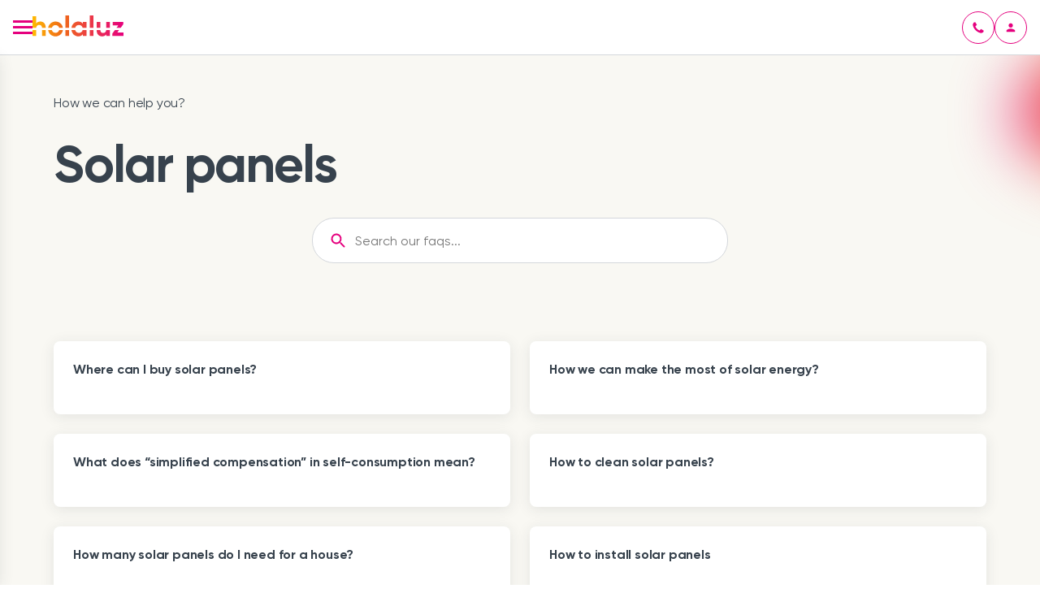

--- FILE ---
content_type: text/html
request_url: https://www.holaluz.com/en/questions/solar-panels/
body_size: 350701
content:
<!DOCTYPE html><html  lang="en" dir="ltr" class="" style=""><head><meta charset="utf-8">
<meta name="viewport" content="width=device-width, initial-scale=1">
<title>Frequent Asked Questions - Solar panels</title>
<link rel="preconnect" href="https://www.googletagmanager.com" crossorigin="anonymous">
<link rel="preconnect" href="https://www.google-analytics.com" crossorigin="anonymous">
<link rel="preconnect" href="https://assets.holaluz.com" crossorigin="anonymous">
<link rel="preconnect" href="https://dev.visualwebsiteoptimizer.com" crossorigin="anonymous">
<link rel="preconnect" href="https://widget.trustpilot.com" crossorigin="anonymous">
<script src="//widget.trustpilot.com/bootstrap/v5/tp.widget.bootstrap.min.js" async></script>
<script src="/v3/scripts/vwo.js" id="vwoCode"></script>
<style>:root{--vc-clr-primary:#000;--vc-clr-secondary:#090f207f;--vc-clr-white:#fff;--vc-icn-width:1.2em;--vc-nav-width:30px;--vc-nav-height:30px;--vc-nav-border-radius:0;--vc-nav-color:var(--vc-clr-primary);--vc-nav-color-hover:var(--vc-clr-secondary);--vc-nav-background:transparent;--vc-pgn-width:12px;--vc-pgn-height:4px;--vc-pgn-margin:4px;--vc-pgn-border-radius:0;--vc-pgn-background-color:var(--vc-clr-secondary);--vc-pgn-active-color:var(--vc-clr-primary)}.carousel__next,.carousel__prev{align-items:center;background:var(--vc-nav-background);border:0;border-radius:var(--vc-nav-border-radius);box-sizing:content-box;color:var(--vc-nav-color);cursor:pointer;display:flex;font-size:var(--vc-nav-height);height:var(--vc-nav-height);justify-content:center;margin:0 10px;padding:0;position:absolute;text-align:center;top:50%;transform:translateY(-50%);width:var(--vc-nav-width)}.carousel__next:hover,.carousel__prev:hover{color:var(--vc-nav-color-hover)}.carousel__next--disabled,.carousel__prev--disabled{cursor:not-allowed;opacity:.5}.carousel__prev{left:0}.carousel__next{right:0}.carousel--rtl .carousel__prev{left:auto;right:0}.carousel--rtl .carousel__next{left:0;right:auto}.carousel{box-sizing:border-box;overscroll-behavior:none;position:relative;text-align:center;touch-action:pan-y}.carousel.is-dragging{touch-action:none}.carousel *{box-sizing:border-box}.carousel__track{display:flex;padding:0!important;position:relative}.carousel__viewport{overflow:hidden}.carousel__sr-only{height:1px;margin:-1px;overflow:hidden;padding:0;position:absolute;width:1px;clip:rect(0,0,0,0);border:0}.carousel__icon{fill:currentColor;height:var(--vc-icn-width);width:var(--vc-icn-width)}.carousel__pagination{display:flex;justify-content:center;line-height:0;list-style:none;margin:10px 0 0}.carousel__pagination-button{background:transparent;border:0;cursor:pointer;display:block;margin:0;padding:var(--vc-pgn-margin)}.carousel__pagination-button:after{background-color:var(--vc-pgn-background-color);border-radius:var(--vc-pgn-border-radius);content:"";display:block;height:var(--vc-pgn-height);width:var(--vc-pgn-width)}.carousel__pagination-button--active:after,.carousel__pagination-button:hover:after{background-color:var(--vc-pgn-active-color)}.carousel__slide{align-items:center;display:flex;flex-shrink:0;justify-content:center;margin:0;position:relative;scroll-snap-stop:auto;transform:translateZ(0)}@media(max-width:899px){.alert[data-v-af1c4e66]{padding:.75rem}.icon[data-v-af1c4e66]{margin-right:var(--spacing-xsmall)}}@media(min-width:900px){.ma-card-link[data-v-46956197]{padding:1.5rem}}@media(max-width:899px){.modal-footer[data-v-39500de9]{flex-direction:column}}@media(min-width:900px){.modal--with-image .modal-header[data-v-39500de9]{height:200px;min-height:200px}}</style>
<style>html{line-height:1.15;-webkit-text-size-adjust:100%}body{margin:0}main{display:block}h1{font-size:2em;margin:.67em 0}hr{box-sizing:content-box;height:0;overflow:visible}pre{font-family:monospace,monospace;font-size:1em}a{background-color:transparent}p{margin:0}abbr[title]{border-bottom:none;text-decoration:underline;-webkit-text-decoration:underline dotted;text-decoration:underline dotted}b,strong{font-weight:bolder}code,kbd,samp{font-family:monospace,monospace;font-size:1em}small{font-size:80%}sub,sup{font-size:75%;line-height:0;position:relative;vertical-align:baseline}sub{bottom:-.25em}sup{top:-.5em}img{border-style:none}button,input,optgroup,select,textarea{font-family:inherit;font-size:100%;line-height:1.15;margin:0}button,input{overflow:visible}button,select{text-transform:none}[type=button],[type=reset],[type=submit],button{-webkit-appearance:button}[type=button]::-moz-focus-inner,[type=reset]::-moz-focus-inner,[type=submit]::-moz-focus-inner,button::-moz-focus-inner{border-style:none;padding:0}[type=button]:-moz-focusring,[type=reset]:-moz-focusring,[type=submit]:-moz-focusring,button:-moz-focusring{outline:1px dotted ButtonText}fieldset{padding:.35em .75em .625em}legend{box-sizing:border-box;color:inherit;display:table;max-width:100%;padding:0;white-space:normal}progress{vertical-align:baseline}textarea{overflow:auto}[type=checkbox],[type=radio]{box-sizing:border-box;padding:0}[type=number]::-webkit-inner-spin-button,[type=number]::-webkit-outer-spin-button{height:auto}[type=search]{-webkit-appearance:textfield;outline-offset:-2px}[type=search]::-webkit-search-decoration{-webkit-appearance:none}details{display:block}summary{display:list-item}[hidden],template{display:none}:root{--color-pink-dark:#b3005d;--color-pink-base:#e5007e;--color-pink-light:#f8b0cb;--color-pink-lighter:#ffdfeb;--color-gray-darker:#262e36;--color-gray-dark:#37424d;--color-gray-base:#65717e;--color-gray-light:#d4d7db;--color-gray-lighter:#f2f3f5;--color-white-base:#fff;--color-white-dark:#f9f8f3;--color-green-dark:#1f6b49;--color-green-base:#21a36b;--color-green-light:#d3f0e3;--color-blue-dark:#23529a;--color-blue-base:#2c67c1;--color-blue-light:#e0e8f6;--color-red-dark:#a72121;--color-red-base:#d12929;--color-red-light:#f6d4d4;--color-orange-dark:#b45012;--color-orange-base:#f06b18;--color-yellow-base:#ffc621;--color-yellow-light:#fff4d3;--color-brown-base:#c8c0ab;--gradient-primary:#e5007e,#f06b18 85%,#ffc621;--gradient-accessible:#e5007e,#f06b18;--gradient-green:#21a36b,#1f6b49;--spacing-none:0;--spacing-2x-small:.25rem;--spacing-xsmall:.5rem;--spacing-small:1rem;--spacing-medium:1.5rem;--spacing-large:2rem;--spacing-xlarge:3rem;--spacing-2x-large:4rem;--spacing-3x-large:5rem;--spacing-4x-large:6rem;--spacing-5x-large:8rem;--spacing-6x-large:11rem;--shadow-xsmall:0 0 6px 0 rgba(38,46,54,.05);--shadow-small:0 3px 17px 0 rgba(38,46,54,.1);--shadow-medium:0 3px 17px 0 rgba(38,46,54,.25);--shadow-large:0 8px 19px 0 rgba(38,46,54,.25);--shadow-fancy:0 9px 18px 0 #c8c0ab;--breakpoint-tablet:900;--breakpoint-desktop:1440;--radius-none:0;--radius-small:4px;--radius-medium:8px;--radius-large:100px}.slide-fade-enter-active{transition:max-height .5s ease,opacity .5s ease}.slide-fade-leave-active{transition:max-height .2s ease,opacity .1s ease}.slide-fade-enter,.slide-fade-leave-to{max-height:0;opacity:0}.slide-fade-enter-to,.slide-fade-leave{max-height:100rem}.visually-hidden{border:0!important;height:1px!important;overflow:hidden!important;padding:0!important;position:absolute!important;width:1px!important;clip:rect(0,0,0,0)!important}.alert[data-v-af1c4e66]{--alert-border-color:none;--alert-background-color:none;background-color:var(--alert-background-color);border-radius:var(--radius-medium);color:var(--color-gray-darker);display:flex;padding:1rem}.icon[data-v-af1c4e66]{margin-right:var(--spacing-small)}.wrapper[data-v-af1c4e66]{align-self:center}.alert--red[data-v-af1c4e66]{--alert-background-color:var(--color-red-light)}.alert--blue[data-v-af1c4e66]{--alert-background-color:var(--color-blue-light)}.alert--green[data-v-af1c4e66]{--alert-background-color:var(--color-green-light)}.alert--yellow[data-v-af1c4e66]{--alert-background-color:var(--color-yellow-light)}.alert--blue[data-v-af1c4e66] a,.alert--green[data-v-af1c4e66] a,.alert--red[data-v-af1c4e66] a,.alert--yellow[data-v-af1c4e66] a{text-decoration:underline}.alert--blue[data-v-af1c4e66] a:hover,.alert--green[data-v-af1c4e66] a:hover,.alert--red[data-v-af1c4e66] a:hover,.alert--yellow[data-v-af1c4e66] a:hover{text-decoration:none}.alert--red[data-v-af1c4e66] a,.alert--red[data-v-af1c4e66] a:active,.alert--red[data-v-af1c4e66] a:hover{color:var(--color-red-dark)}.alert--blue[data-v-af1c4e66] a,.alert--blue[data-v-af1c4e66] a:active,.alert--blue[data-v-af1c4e66] a:hover{color:var(--color-blue-dark)}.alert--green[data-v-af1c4e66] a,.alert--green[data-v-af1c4e66] a:active,.alert--green[data-v-af1c4e66] a:hover{color:var(--color-green-dark)}.alert--yellow[data-v-af1c4e66] a,.alert--yellow[data-v-af1c4e66] a:active,.alert--yellow[data-v-af1c4e66] a:hover{color:var(--color-orange-dark)}.ma-button[data-v-d766b5d1]{align-items:center;border:1px solid transparent;border-radius:var(--radius-large);cursor:pointer;display:flex;font-size:1rem;font-weight:600;justify-content:center;line-height:1;padding:.5rem 1rem;text-decoration:none;transition:background-color .2s,background-position .2s,border-color .2s,color .2s}.ma-button[data-v-d766b5d1]:disabled{cursor:not-allowed}.ma-button[data-v-d766b5d1]:disabled:not(.ma-button--loading){border-color:var(--color-gray-base);color:var(--color-gray-base)}.ma-button[data-v-d766b5d1]:disabled:not(.ma-button--loading):not(.ma-button--secondary):not(.ma-button--secondary-white):not(.ma-button--tertiary):not(.ma-button--tertiary-white){background:var(--color-gray-base);color:var(--color-white-base)}.ma-button[data-v-d766b5d1]:focus{outline:2px solid var(--color-pink-light);outline-offset:0}.ma-button--small[data-v-d766b5d1]{font-size:1rem;min-height:2.5rem;min-width:2.5rem;padding:.5rem 1rem}.ma-button--large[data-v-d766b5d1]{font-size:1.25rem;min-height:3.5rem;min-width:3.5rem;padding:1rem 1.5rem}.ma-button--tertiary[data-v-d766b5d1]{border:0;color:var(--color-pink-base);min-height:0;padding:0;text-decoration:underline;transition:color .2s;width:auto}.ma-button--tertiary[data-v-d766b5d1]:hover:not(:disabled){color:var(--color-pink-dark);text-decoration:none}.ma-button--tertiary[data-v-d766b5d1]:active:not(:disabled){color:var(--color-pink-lighter);text-decoration:underline}.ma-button--tertiary[data-v-d766b5d1]:focus:not(:disabled){border-radius:var(--radius-small)}.ma-button--tertiary.ma-button--large[data-v-d766b5d1],.ma-button--tertiary.ma-button--small[data-v-d766b5d1]{padding:0}.ma-button--tertiary-white[data-v-d766b5d1]{border:0;color:var(--color-white-base);min-height:0;padding:0;text-decoration:underline;transition:color .2s;width:auto}.ma-button--tertiary-white[data-v-d766b5d1]:hover:not(:disabled){color:var(--color-white-dark);text-decoration:none}.ma-button--tertiary-white[data-v-d766b5d1]:active:not(:disabled){color:var(--color-pink-lighter);text-decoration:underline}.ma-button--tertiary-white[data-v-d766b5d1]:focus:not(:disabled){border-radius:var(--radius-small)}.ma-button--tertiary-white.ma-button--large[data-v-d766b5d1],.ma-button--tertiary-white.ma-button--small[data-v-d766b5d1]{padding:0}.ma-button--primary[data-v-d766b5d1]{background-color:var(--color-pink-base);color:var(--color-white-base)}.ma-button--primary[data-v-d766b5d1]:hover:not(:disabled){background-color:var(--color-pink-dark);color:var(--color-white-base)}.ma-button--primary[data-v-d766b5d1]:active:not(:disabled){background-color:var(--color-pink-lighter);color:var(--color-pink-dark);outline:none}.ma-button--primary-white[data-v-d766b5d1]{background-color:var(--color-white-base);color:var(--color-gray-dark)}.ma-button--primary-white[data-v-d766b5d1]:hover:not(:disabled){background-color:var(--color-white-dark);color:var(--color-gray-darker)}.ma-button--primary-white[data-v-d766b5d1]:active:not(:disabled){background-color:var(--color-pink-lighter);color:var(--color-pink-dark);outline:none}.ma-button--secondary[data-v-d766b5d1]{background-color:var(--color-white-base);border-color:var(--color-pink-base);color:var(--color-pink-base)}.ma-button--secondary[data-v-d766b5d1]:hover:not(:disabled){background-color:var(--color-pink-dark);border-color:var(--color-pink-dark);color:var(--color-white-base)}.ma-button--secondary[data-v-d766b5d1]:active:not(:disabled){background-color:var(--color-pink-lighter);border-color:var(--color-pink-lighter);color:var(--color-pink-dark)}.ma-button--secondary-white[data-v-d766b5d1]{background-color:transparent;border-color:var(--color-white-base);color:var(--color-white-base)}.ma-button--secondary-white[data-v-d766b5d1]:hover:not(:disabled){background-color:var(--color-white-dark);border-color:var(--color-white-dark);color:var(--color-gray-darker)}.ma-button--secondary-white[data-v-d766b5d1]:active:not(:disabled){background-color:var(--color-pink-lighter);border-color:var(--color-pink-lighter);color:var(--color-pink-dark)}button[data-v-d766b5d1]{background:none;border:0;color:inherit;cursor:pointer;outline:inherit;padding:0}.ma-button--fullwidth[data-v-d766b5d1]{width:100%}.ma-button--rounded.ma-button--small[data-v-d766b5d1]{padding:var(--spacing-xsmall)}.ma-button--rounded.ma-button--large[data-v-d766b5d1]{padding:.75rem}.ma-button--icon[data-v-d766b5d1]{margin-right:var(--spacing-xsmall)}.ma-card{border-radius:var(--radius-medium);padding:1.5rem}.ma-card--gray-lighter{background-color:var(--color-gray-lighter)}.ma-card--gray-base{background-color:var(--color-gray-base)}.ma-card--outline{background-color:transparent;border:1px solid var(--color-gray-light)}.ma-card--white-base{background-color:var(--color-white-base);box-shadow:var(--shadow-small)}.ma-card--white-dark{background-color:var(--color-white-dark)}.ma-card-link[data-v-46956197]{background-color:var(--color-white-base);border:1px solid;border-color:var(--color-gray-light);border-radius:var(--radius-medium);box-shadow:var(--shadow-small);display:block;max-width:768px;min-width:260px;padding:1rem;text-decoration:none}.ma-card-link[data-v-46956197]:hover{border-color:var(--color-pink-base)}.ma-card-link[data-v-46956197]:active{border-color:var(--color-pink-base);box-shadow:var(--shadow-xsmall)}.ma-card-link[data-v-46956197]:focus{border-color:var(--color-pink-light)}.ma-card-link--content[data-v-46956197]{align-items:center;display:flex;gap:1rem}.ma-card-link--picto[data-v-46956197]{margin-bottom:1.2rem}.ma-card-link--description[data-v-46956197]{margin-top:.25rem}.ma-card-link--icon-container[data-v-46956197]{align-self:end;display:flex;margin-left:auto}.ma-card-link--icon[data-v-46956197]{margin-right:0;transition:margin .15s ease}.ma-card-link:hover .ma-card-link--icon[data-v-46956197]{margin:0 -.5rem 0 .5rem}.ma-columns{display:grid;gap:var(--column-gap);grid-auto-flow:column}.ma-columns.vertical-align-center{align-items:center}.ma-columns.vertical-align-start{align-items:flex-start}.ma-columns.vertical-align-end{align-items:flex-end}.ma-container[data-v-c582c95e]{margin:0 auto;max-width:var(--container-size);padding:0 var(--spacing-small);width:100%}.ma-container--small[data-v-c582c95e]{--container-size:840px}.ma-container--medium[data-v-c582c95e]{--container-size:1180px}.ma-container--large[data-v-c582c95e]{--container-size:1370px}.polygon[data-v-0f352b37]{fill:var(--color-pink-base)}.wrapper[data-v-f09265eb]{display:inline-flex;flex-direction:column;margin-left:8px}.ma-datagrid-head__column[data-v-5baacf84]{font-weight:400}.ma-datagrid-head__column--sorted[data-v-5baacf84]{font-weight:700}.ma-datagrid-head__column--sortable[data-v-5baacf84]{cursor:pointer}tbody[data-v-1ed6d40d]:before{background-color:#0000;box-shadow:1px 5px 26px 12px #0000;content:"";height:98%;left:2%;position:absolute;top:1%;width:96%}.loader-row[data-v-3ee7ad67]{animation:aniVertical-3ee7ad67 3s ease;animation-fill-mode:forwards;animation-iteration-count:infinite;height:4rem;opacity:0;position:relative}.loader-row[data-v-3ee7ad67]:before{animation-duration:3.5s;animation-iteration-count:infinite;animation-name:aniUISkeleton-3ee7ad67;animation-timing-function:linear;background:linear-gradient(to right,var(--color-gray-lighter) 2%,var(--color-gray-light) 18%,var(--color-gray-lighter) 33%);background-size:50%;content:"";height:100%;mix-blend-mode:overlay;position:absolute;width:100%}.loader-row[data-v-3ee7ad67]:nth-child(2){animation-delay:.5s}.loader-row[data-v-3ee7ad67]:nth-child(3){animation-delay:1s}.loader-item[data-v-3ee7ad67]{background:var(--color-gray-base);border-radius:1rem;height:.5rem;margin-bottom:.5rem}.loader-item[data-v-3ee7ad67]:last-child{margin-bottom:0}@keyframes aniUISkeleton-3ee7ad67{0%{background-position:-100% 0}to{background-position:100% 0}}@keyframes aniVertical-3ee7ad67{0%{opacity:0}50%{opacity:1}to{opacity:0}}.ma-datagrid{display:flex;min-width:100%;overflow-x:auto}.ma-datagrid caption,.ma-datagrid table,.ma-datagrid tbody,.ma-datagrid td,.ma-datagrid tfoot,.ma-datagrid th,.ma-datagrid thead,.ma-datagrid tr{border:0;color:var(--color-gray-dark);font-size:100%;margin:0;padding:0;vertical-align:baseline}.ma-datagrid table{flex:auto;width:100%;width:-moz-available;width:-webkit-fill-available;width:stretch;z-index:1}.ma-datagrid thead tr{display:grid;grid-template-columns:repeat(auto-fit,minmax(100px,1fr));margin-bottom:1rem}.ma-datagrid thead tr th{padding:0 1rem;text-align:left;-webkit-user-select:none;-moz-user-select:none;user-select:none}.ma-datagrid thead tr th>*{vertical-align:middle}.ma-datagrid tbody{display:block;position:relative}.ma-datagrid tbody tr{align-items:center;background-color:var(--color-white-base);border-radius:var(--radius-small);box-shadow:var(--shadow-xsmall);display:grid;grid-template-columns:repeat(auto-fit,minmax(100px,1fr));margin-bottom:1rem;position:relative}.ma-datagrid tbody tr:last-child{margin-bottom:0}.ma-datagrid tbody tr td{padding:.5rem 1rem;vertical-align:middle;white-space:nowrap}.ma-datagrid tbody *,.ma-datagrid tbody tr td{overflow:hidden;text-overflow:ellipsis}.ma-datagrid__container{display:inline-flex;flex:auto;padding:var(--spacing-2x-small);padding-bottom:2rem;position:relative}.ma-datagrid__no-results{text-align:center;width:100%}.ma-stack[data-v-298e807e]{display:grid;grid-auto-flow:row}.ma-text{font-weight:400;letter-spacing:-.2px;margin:0;padding:0}.ma-text:after,.ma-text:before{content:"";display:table}.ma-text.ma-text--italic{font-style:italic}.ma-text.ma-text--bold{font-weight:700}.ma-text a{color:var(--color-pink-base);text-decoration:underline}.ma-text a:hover{color:var(--color-pink-dark);text-decoration:none}.ma-text a:active{color:var(--color-pink-light)}.ma-icon[data-v-82fb7942]{aspect-ratio:1;display:inline-block;min-width:-moz-min-content;min-width:min-content}.file-item[data-v-b116eb66]{align-items:center;border:1px solid var(--color-gray-light);border-radius:.5rem;box-shadow:0 0 6px 2px #2121210d;display:flex;gap:var(--spacing-xsmall);justify-content:space-between;padding:10px var(--spacing-small);padding-right:var(--spacing-small);width:100%}.file-item-text-wrapper[data-v-b116eb66]{align-items:center;display:grid;gap:var(--spacing-xsmall);grid-template-columns:24px 1fr}.file-item-text-wrapper .ma-text[data-v-b116eb66]:before{margin-bottom:0}.file-item-text-wrapper .ma-text[data-v-b116eb66]:after{margin-top:0}.file-item-text[data-v-b116eb66]{overflow:hidden;text-overflow:ellipsis;white-space:nowrap}.delete-button[data-v-b116eb66]{justify-self:end}.ma-file-uploader[data-v-e449365f]{transition:all .3s ease-in-out}.file-input-area[data-v-e449365f]{align-items:center;background-color:var(--color-white-base);border:1px dashed var(--color-pink-base);border-radius:var(--radius-medium);cursor:pointer;display:flex;padding:1rem}.file-input-area[data-v-e449365f]:hover{background:none;border:1px solid var(--color-pink-base);cursor:pointer}.file-input-area[data-v-e449365f]:focus,.file-input-area[data-v-e449365f]:focus-visible,.file-input-area[data-v-e449365f]:focus-within{border:1px solid var(--color-pink-light)}.transparent[data-v-e449365f]{background-color:transparent}.disabled[data-v-e449365f],.disabled[data-v-e449365f]:hover{background:none;background-color:var(--color-gray-lighter);border-color:var(--color-gray-light);cursor:not-allowed}:is(.disabled[data-v-e449365f],.disabled[data-v-e449365f]:hover):focus,:is(.disabled[data-v-e449365f],.disabled[data-v-e449365f]:hover):focus-visible,:is(.disabled[data-v-e449365f],.disabled[data-v-e449365f]:hover):focus-within{border:1px solid var(--color-gray-light)}.file-input[data-v-e449365f]{display:none}.text[data-v-e449365f]{white-space:pre-wrap}.icon[data-v-e449365f]{margin-right:1.5rem}.icon-error[data-v-e449365f]{margin-right:8px}.error[data-v-e449365f]{align-items:center;display:flex}.fade-enter-active[data-v-e449365f],.fade-leave-active[data-v-e449365f]{transition:opacity .5s}.fade-enter[data-v-e449365f],.fade-leave-to[data-v-e449365f]{opacity:0}.ma-heading{font-weight:700;margin:0;padding:0}.ma-heading:after,.ma-heading:before{content:"";display:table}.ma-heading:before{margin-bottom:var(--top-crop)}.ma-heading:after{margin-top:var(--bottom-crop)}.ma-list-marker__icon[data-v-2a9c3562]{position:relative;top:1px}.ma-list-item[data-v-83258b87]{display:flex;font-variant-numeric:tabular-nums;gap:var(--spacing-xsmall);justify-content:flex-start}ol[data-v-83258b87],ul[data-v-83258b87]{list-style:none;margin:0;padding:0}.ma-link[data-v-e2e03889]{align-items:center;border:1px solid transparent;border-radius:var(--radius-large);cursor:pointer;display:inline-flex;font-weight:600;justify-content:center;line-height:1;padding:.5rem 1rem;text-decoration:none;transition:background-color .2s,background-position .2s,border-color .2s}.ma-link--small[data-v-e2e03889]{font-size:1rem;min-height:2.5rem;min-width:2.5rem;padding:.5rem 1rem}.ma-link--large[data-v-e2e03889]{font-size:1.25rem;min-height:3.5rem;min-width:3.5rem;padding:1rem 1.5rem}.ma-link--tertiary[data-v-e2e03889]{border:0;color:var(--color-pink-base);min-height:0;padding:0;text-decoration:underline;transition:color .2s;width:auto}.ma-link--tertiary[data-v-e2e03889]:hover{color:var(--color-pink-dark);text-decoration:none}.ma-link--tertiary[data-v-e2e03889]:active{color:var(--color-pink-light);text-decoration:underline}.ma-link--tertiary.ma-link--large[data-v-e2e03889],.ma-link--tertiary.ma-link--small[data-v-e2e03889]{padding:0}.ma-link--tertiary-white[data-v-e2e03889]{border:0;color:var(--color-white-base);min-height:0;padding:0;text-decoration:underline;transition:color .2s;width:auto}.ma-link--tertiary-white[data-v-e2e03889]:hover{color:var(--color-gray-light);text-decoration:none}.ma-link--tertiary-white[data-v-e2e03889]:active{color:var(--color-pink-light);text-decoration:underline}.ma-link--tertiary-white.ma-link--large[data-v-e2e03889],.ma-link--tertiary-white.ma-link--small[data-v-e2e03889]{padding:0}.ma-link--primary[data-v-e2e03889]{background-color:var(--color-pink-base);color:var(--color-white-base)}.ma-link--primary[data-v-e2e03889]:hover{background-color:var(--color-pink-dark);color:var(--color-white-base)}.ma-link--primary[data-v-e2e03889]:active{background-color:var(--color-pink-light);color:var(--color-white-base)}.ma-link--primary-white[data-v-e2e03889]{background-color:var(--color-white-base);color:var(--color-gray-dark)}.ma-link--primary-white[data-v-e2e03889]:hover{background-color:var(--color-white-dark);color:var(--color-gray-darker)}.ma-link--primary-white[data-v-e2e03889]:active{background-color:var(--color-pink-lighter);color:var(--color-pink-dark)}.ma-link--secondary[data-v-e2e03889]{background-color:var(--color-white-base);border-color:var(--color-pink-base);color:var(--color-pink-base)}.ma-link--secondary[data-v-e2e03889]:hover{background-color:var(--color-pink-base);color:var(--color-white-base)}.ma-link--secondary[data-v-e2e03889]:active{background-color:var(--color-pink-light);border-color:var(--color-pink-light)}.ma-link--secondary-white[data-v-e2e03889]{background-color:transparent;border-color:var(--color-white-base);color:var(--color-white-base)}.ma-link--secondary-white[data-v-e2e03889]:hover{background-color:var(--color-white-dark);border-color:var(--color-white-dark);color:var(--color-gray-darker)}.ma-link--secondary-white[data-v-e2e03889]:active{background-color:var(--color-pink-lighter);border-color:var(--color-pink-lighter);color:var(--color-pink-dark)}.ma-link--fullwidth[data-v-e2e03889]{width:100%}.ma-link--icon[data-v-e2e03889]{margin-right:var(--spacing-xsmall)}.loader[data-v-96222abc]{display:inline-block;height:1rem;position:relative;width:1rem}.loader div[data-v-96222abc]{animation:loader-96222abc 1.2s cubic-bezier(.5,0,.5,1) infinite;border-color:var(--color-pink-base) transparent transparent;border-radius:50%;border-style:solid;border-width:2px;box-sizing:border-box;display:block;height:1rem;position:absolute;width:1rem}.loader--large[data-v-96222abc]{height:3rem;width:3rem}.loader--large div[data-v-96222abc]{border-width:4px;height:3rem;width:3rem}.loader--white div[data-v-96222abc]{border-color:var(--color-white-base) transparent transparent}.loader div[data-v-96222abc]:first-child{animation-delay:-.45s}.loader div[data-v-96222abc]:nth-child(2){animation-delay:-.3s}.loader div[data-v-96222abc]:nth-child(3){animation-delay:-.15s}@keyframes loader-96222abc{0%{transform:rotate(0)}to{transform:rotate(1turn)}}.overflow-y-hidden[data-v-39500de9]{overflow-y:hidden}.modal-wrapper[data-v-39500de9]{align-items:center;background-color:#0000007f;display:flex;justify-content:center;inset:0;padding:.5rem;position:fixed;z-index:9999}.modal[data-v-39500de9]{background-color:var(--color-white-base);border-radius:var(--radius-medium);box-shadow:var(--shadow-medium);display:flex;flex-direction:column;max-height:100%;width:100%;word-break:break-word}.modal-header[data-v-39500de9]{align-items:flex-start;border-radius:var(--radius-medium) var(--radius-medium) 0 0;display:flex;justify-content:space-between;padding:var(--spacing-medium);padding-bottom:0}.close-button[data-v-39500de9]{margin:-.7rem;padding:.5rem!important}.close-button[data-v-39500de9]:focus:not(:disabled){border-radius:var(--radius-large)}.modal-title[data-v-39500de9]{flex:1;padding-right:var(--spacing-medium)}.modal-content[data-v-39500de9]{flex:1;margin:var(--spacing-medium) 0;overflow:auto;padding:.1rem var(--spacing-medium)}.modal-footer[data-v-39500de9]{display:flex;flex-direction:row-reverse;gap:var(--spacing-small);justify-content:flex-start;padding:var(--spacing-medium);padding-top:0}.modal--width-small[data-v-39500de9]{max-width:300px}.modal--width-small .modal-footer[data-v-39500de9]{flex-direction:column}.modal--width-medium[data-v-39500de9]{max-width:500px}.modal--width-large[data-v-39500de9]{max-width:800px}.modal-transition-enter[data-v-39500de9],.modal-transition-leave-to[data-v-39500de9]{opacity:0}.modal-transition-enter .modal[data-v-39500de9],.modal-transition-leave-to .modal[data-v-39500de9]{transform:translateY(-10%)}.modal-transition-enter-active[data-v-39500de9],.modal-transition-leave-active[data-v-39500de9]{transition:opacity .3s ease}.modal-transition-enter-active .modal[data-v-39500de9],.modal-transition-leave-active .modal[data-v-39500de9]{transition:transform .4s ease-in-out}.modal--with-image .modal-header[data-v-39500de9]{background-repeat:no-repeat;background-size:cover;height:150px;min-height:150px;padding-bottom:var(--spacing-medium);position:relative}.modal--with-image.modal--width-small .modal-header[data-v-39500de9]{height:150px;min-height:150px}.modal--with-image .modal-title[data-v-39500de9]{display:-webkit-box;-webkit-line-clamp:3;padding-bottom:.25rem;padding-right:0;-webkit-box-orient:vertical;align-self:flex-end;overflow:hidden;text-overflow:ellipsis}.modal--with-image .close-button[data-v-39500de9]{color:var(--color-white-base);position:absolute;right:var(--spacing-medium)}.modal--with-image .close-button[data-v-39500de9]:hover{color:var(--color-pink-light)}.ma-number-picker[data-v-8c158aa3]{color:var(--color-gray-dark);flex-direction:column;width:100%}.ma-number-picker[data-v-8c158aa3],.ma-number-picker__wrapper[data-v-8c158aa3]{display:flex;gap:var(--spacing-xsmall)}.ma-number-picker__input-wrapper[data-v-8c158aa3]{align-items:center;background-color:var(--color-white-base);border:1px solid var(--color-gray-light);border-radius:var(--radius-small);display:flex;gap:var(--spacing-2x-small);height:2.5rem;padding:0 .5rem;position:relative}.ma-number-picker__input-wrapper--disabled[data-v-8c158aa3]{background-color:var(--color-gray-lighter);border-color:var(--color-gray-light);color:var(--color-gray-base);pointer-events:none}.ma-number-picker__input[data-v-8c158aa3]{border:none;font-size:1rem;padding:0;text-align:right;width:50%}.ma-number-picker__suffix[data-v-8c158aa3]{align-items:center;display:flex;font-size:1rem;-webkit-user-select:none;-moz-user-select:none;user-select:none;width:50%}.ma-number-picker__input[type=number][data-v-8c158aa3]::-webkit-inner-spin-button,.ma-number-picker__input[type=number][data-v-8c158aa3]::-webkit-outer-spin-button{-webkit-appearance:none;margin:0}.ma-number-picker__input[type=number][data-v-8c158aa3]{-moz-appearance:textfield}.ma-number-picker__input[data-v-8c158aa3]:disabled{border:none;outline:none}.ma-number-picker__input--error[data-v-8c158aa3]{border-color:var(--color-red-base)}:is(.ma-option-card .input:not(:disabled)):focus~.description[data-v-98d186c2]{border-color:var(--color-pink-light)}:is(.ma-option-card .input:not(:disabled)):checked~.description[data-v-98d186c2],:is(.ma-option-card .input:not(:disabled)):hover~.description[data-v-98d186c2]{border-color:var(--color-pink-base)}:is(.ma-option-card .input:not(:disabled)):checked~.description[data-v-98d186c2]:before{display:block}:is(.ma-option-card .input:not(:disabled)):checked~.description[data-v-98d186c2]:after{background-color:var(--color-pink-base)}.ma-option-card .input:disabled~.description[data-v-98d186c2]{background-color:var(--color-gray-lighter);border-color:var(--color-gray-light);color:var(--color-gray-dark);cursor:not-allowed}.ma-option-card .description[data-v-98d186c2]:before{background-image:url("data:image/svg+xml;charset=utf-8,%3Csvg xmlns='http://www.w3.org/2000/svg' viewBox='0 0 24 24'%3E%3Cpath fill='%23fff' d='M9.36 16.29 5.068 11.5c-.227-.21-.535-.328-.856-.328s-.63.118-.857.328a1.06 1.06 0 0 0 0 1.584l5.154 5.588a1.28 1.28 0 0 0 1.713 0l10.423-10.76a1.06 1.06 0 0 0 0-1.584c-.227-.21-.535-.328-.857-.328s-.63.118-.856.328z'/%3E%3C/svg%3E");background-size:.75rem .75rem;content:"";display:none;height:.75rem;position:absolute;right:5px;top:5px;width:.75rem;z-index:1}.ma-option-card .description[data-v-98d186c2]:after{content:"";height:1.7rem;position:absolute;right:-2rem;top:0;transform:rotate(45deg);transition:background-color .33s;width:5rem}.ma-option-card .description[data-v-98d186c2]{background-color:var(--color-white-base);border:1px solid var(--color-gray-light);border-radius:.5rem;box-shadow:0 0 8px 6px #00000007;cursor:pointer;flex:1;overflow:hidden;padding:1.2rem 1.5rem;position:relative;transition:border .2s ease}.ma-option-card.has-error .description[data-v-98d186c2]{border-color:var(--color-red-base)}.ma-checkbox[data-v-98d186c2],.ma-radio[data-v-98d186c2]{align-items:center;cursor:pointer;display:flex;position:relative;width:100%}.ma-checkbox .indicator[data-v-98d186c2],.ma-radio .indicator[data-v-98d186c2]{background-color:var(--color-white-base);border:1px solid var(--color-gray-light);border-radius:var(--radius-small);flex-shrink:0;height:1rem;position:relative;transition:border .4s,background-color .33s;width:1rem}.ma-checkbox .description[data-v-98d186c2],.ma-radio .description[data-v-98d186c2]{padding-left:.5rem}.ma-checkbox .required-icon[data-v-98d186c2],.ma-radio .required-icon[data-v-98d186c2]{line-height:normal}.ma-checkbox .input:active~.indicator[data-v-98d186c2],.ma-checkbox .input:checked~.indicator[data-v-98d186c2],.ma-checkbox .input:hover~.indicator[data-v-98d186c2],.ma-radio .input:active~.indicator[data-v-98d186c2],.ma-radio .input:checked~.indicator[data-v-98d186c2],.ma-radio .input:hover~.indicator[data-v-98d186c2]{border-color:var(--color-pink-base)}.ma-checkbox .input:disabled~.description[data-v-98d186c2],.ma-checkbox .input:disabled~.indicator[data-v-98d186c2],.ma-radio .input:disabled~.description[data-v-98d186c2],.ma-radio .input:disabled~.indicator[data-v-98d186c2]{cursor:not-allowed}.ma-checkbox.has-error .indicator[data-v-98d186c2],.ma-radio.has-error .indicator[data-v-98d186c2]{border-color:var(--color-red-base)}.ma-checkbox .input:checked~.indicator[data-v-98d186c2],.ma-checkbox .input:disabled~.indicator[data-v-98d186c2]{background-image:url("data:image/svg+xml;charset=utf-8,%3Csvg xmlns='http://www.w3.org/2000/svg' viewBox='0 0 24 24'%3E%3Cpath fill='%23fff' d='M9.36 16.29 5.068 11.5c-.227-.21-.535-.328-.856-.328s-.63.118-.857.328a1.06 1.06 0 0 0 0 1.584l5.154 5.588a1.28 1.28 0 0 0 1.713 0l10.423-10.76a1.06 1.06 0 0 0 0-1.584c-.227-.21-.535-.328-.857-.328s-.63.118-.856.328z'/%3E%3C/svg%3E");background-position:1px 1px;background-repeat:no-repeat;background-size:12px 12px;border:1px solid}.ma-checkbox .input:disabled~.indicator[data-v-98d186c2]{background-color:var(--color-gray-base);border-color:var(--color-gray-base)}.ma-checkbox .input:focus~.indicator[data-v-98d186c2]{border-color:var(--color-pink-light);box-shadow:inset 0 0 0 1px var(--color-pink-base)}.ma-checkbox .input:checked~.indicator[data-v-98d186c2]{background-color:var(--color-pink-base);border-color:var(--color-pink-base);box-shadow:none}.ma-radio .indicator[data-v-98d186c2]{border-radius:50%;margin-top:3px}.ma-radio .indicator[data-v-98d186c2]:before{background-color:transparent;border-radius:50%;content:"";inset:2px;position:absolute;transition:background-color .33s}.ma-radio .input:checked~.indicator[data-v-98d186c2]:before{background-color:var(--color-pink-base)}.ma-radio .input:disabled~.indicator[data-v-98d186c2]{background-color:var(--color-gray-lighter)}.ma-radio .input:focus~.indicator[data-v-98d186c2]{border-color:var(--color-pink-light);box-shadow:inset 0 0 0 1px var(--color-pink-base)}.error-icon[data-v-98d186c2]{margin-left:.5rem}.error-message[data-v-98d186c2]{margin-left:1.5rem}.ma-pagination[data-v-462a4e87]{display:flex;flex-wrap:wrap;gap:var(--spacing-small);justify-content:center}.ma-pagination__separator[data-v-462a4e87]{align-self:flex-end;color:var(--color-gray-dark);justify-content:center;margin-left:calc(var(--spacing-xsmall)*-1);margin-right:calc(var(--spacing-xsmall)*-1);padding-bottom:.5rem;text-align:center}.ma-picto[data-v-b68b091b]{aspect-ratio:1;display:inline-block}.white[data-v-b68b091b]{filter:brightness(0) invert(1)}.ma-pill[data-v-dff1d6eb]{--pill-color:none;--pill-background-color:none;background-color:var(--pill-background-color);border-radius:.5rem;color:var(--pill-color);display:inline-block;font-size:.875rem;font-weight:700;line-height:1;padding:.5rem 1rem;width:auto}.ma-pill--green[data-v-dff1d6eb]{--pill-background-color:var(--color-green-light);--pill-color:var(--color-green-dark)}.ma-pill--red[data-v-dff1d6eb]{--pill-background-color:var(--color-red-light);--pill-color:var(--color-red-dark)}.ma-pill--orange[data-v-dff1d6eb]{--pill-background-color:var(--color-yellow-light);--pill-color:var(--color-orange-dark)}.ma-pill--gray[data-v-dff1d6eb]{--pill-background-color:var(--color-gray-light);--pill-color:var(--color-gray-dark)}.ma-pill--dark[data-v-dff1d6eb]{--pill-background-color:var(--color-gray-dark);--pill-color:var(--color-white-base)}.ma-pill--blue[data-v-dff1d6eb]{--pill-background-color:var(--color-blue-light);--pill-color:var(--color-blue-dark)}.ma-pill--pink[data-v-dff1d6eb]{--pill-background-color:var(--color-pink-lighter);--pill-color:var(--color-pink-dark)}.ma-range[data-v-13262aa1]{--range-height:1rem;--range-radius:10px;--range-transition:.2s;--range-bullet-size:4px;margin-top:8px;padding-bottom:2rem;position:relative}.ma-range[data-v-13262aa1]:after{background-color:var(--color-gray-light);border-radius:var(--range-radius);content:"";display:block;height:var(--range-height);width:100%}.ma-range__step[data-v-13262aa1]{color:var(--color-gray-base);cursor:pointer;padding-top:21px;position:absolute;-webkit-user-select:none;-moz-user-select:none;user-select:none}.ma-range__step--active[data-v-13262aa1]{color:var(--color-gray-dark);font-weight:500}.ma-range__native-element[data-v-13262aa1]{-webkit-appearance:none;-moz-appearance:none;appearance:none;background:transparent;cursor:pointer;left:0;opacity:0;outline:none;position:absolute;top:0;width:100%;z-index:1}.ma-range__circle[data-v-13262aa1]{background:var(--color-white-base);border:2px solid var(--color-pink-base);border-radius:50%;width:var(--range-height)}.ma-range__circle[data-v-13262aa1],.ma-range__progress[data-v-13262aa1]{display:inline-block;height:var(--range-height);position:absolute;transition:var(--range-transition)}.ma-range__progress[data-v-13262aa1]{background:linear-gradient(to left,var(--gradient-primary));border-radius:var(--range-radius);left:0;top:0}.ma-range__bullet[data-v-13262aa1]{background:var(--color-white-base);border-radius:50%;cursor:pointer;display:inline-block;height:var(--range-bullet-size);left:0;pointer-events:none;position:absolute;top:6px;width:var(--range-bullet-size);z-index:2}.ma-select[data-v-a4b592a5]{color:var(--color-gray-dark);display:flex;flex-direction:column;font-size:1rem;width:100%}.ma-select__label[data-v-a4b592a5]{margin-bottom:var(--spacing-2x-small)}.ma-select__field[data-v-a4b592a5]{-webkit-appearance:none;background-color:var(--color-white-base);border:1px solid var(--color-gray-light);border-radius:0;border-radius:var(--radius-small);color:var(--color-gray-dark);height:2.25rem;padding:0 2rem 0 .5rem;transition:border .2s ease;width:100%}.ma-select__field[data-v-a4b592a5]:not([size]){background-image:url("data:image/svg+xml;charset=utf-8,%3Csvg xmlns='http://www.w3.org/2000/svg' viewBox='0 0 12 7'%3E%3Cpath fill='%23e5007e' d='M10.161.31 5.995 4.436 1.828.311a1.075 1.075 0 0 0-1.514 0 1.05 1.05 0 0 0 0 1.499l4.929 4.88a1.077 1.077 0 0 0 1.514 0l4.929-4.88a1.05 1.05 0 0 0 0-1.5 1.1 1.1 0 0 0-1.525 0'/%3E%3C/svg%3E");background-position:calc(100% - 12px) 50%;background-repeat:no-repeat;background-size:12px 8px}.ma-select__field[data-v-a4b592a5]:focus{border:1px solid var(--color-pink-base);outline:2px solid var(--color-pink-light);outline-offset:0}.ma-select__field[data-v-a4b592a5]:disabled{background-color:var(--color-gray-lighter);color:var(--color-gray-base);pointer-events:none}.ma-select__field[data-v-a4b592a5]:disabled:not([size]){background-image:url("data:image/svg+xml;charset=utf-8,%3Csvg xmlns='http://www.w3.org/2000/svg' viewBox='0 0 12 7'%3E%3Cpath fill='%2365717e' d='M10.161.31 5.995 4.436 1.828.311a1.075 1.075 0 0 0-1.514 0 1.05 1.05 0 0 0 0 1.499l4.929 4.88a1.077 1.077 0 0 0 1.514 0l4.929-4.88a1.05 1.05 0 0 0 0-1.5 1.1 1.1 0 0 0-1.525 0'/%3E%3C/svg%3E")}.ma-select__field[data-v-a4b592a5]:active,.ma-select__field[data-v-a4b592a5]:hover{border:1px solid var(--color-pink-base);outline:none}.ma-select__field--error[data-v-a4b592a5]{border-color:var(--color-red-base)}.ma-select__field--error[data-v-a4b592a5]:active,.ma-select__field--error[data-v-a4b592a5]:focus{border:1px solid var(--color-red-base)}.ma-select__field--regular[data-v-a4b592a5]{font-weight:400}.ma-select__field--medium[data-v-a4b592a5]{font-weight:500}.ma-select__field--semibold[data-v-a4b592a5]{font-weight:700}.ma-select__field--bold[data-v-a4b592a5]{font-weight:900}.ma-select__error-message[data-v-a4b592a5]{margin-top:.5rem}.ma-skeleton[data-v-91a89a4e]{animation-duration:2.2s;animation-iteration-count:infinite;animation-name:fadeIn-91a89a4e;animation-timing-function:ease;background:var(--color-gray-light)}@keyframes fadeIn-91a89a4e{0%{background:var(--color-gray-light)}50%{background:var(--color-gray-lighter)}to{background:var(--color-gray-light)}}.ma-skeleton--button[data-v-91a89a4e]{border-radius:var(--radius-large)}.ma-skeleton--button-small[data-v-91a89a4e]{height:40px;width:auto}.ma-skeleton--button-large[data-v-91a89a4e]{height:56px;width:auto}.ma-skeleton-custom[data-v-07f156f7]{animation-duration:2.2s;animation-iteration-count:infinite;animation-name:fadeIn-07f156f7;animation-timing-function:ease;background:var(--color-gray-light)}@keyframes fadeIn-07f156f7{0%{background:var(--color-gray-light)}50%{background:var(--color-gray-lighter)}to{background:var(--color-gray-light)}}.ma-skeleton-custom--border-radius-small[data-v-07f156f7]{border-radius:var(--radius-small)}.ma-skeleton-custom--border-radius-medium[data-v-07f156f7]{border-radius:var(--radius-medium)}.ma-skeleton-custom--border-radius-large[data-v-07f156f7]{border-radius:var(--radius-large)}.ma-skeleton[data-v-f66968f7]{animation-duration:2.2s;animation-iteration-count:infinite;animation-name:fadeIn-f66968f7;animation-timing-function:ease;background:var(--color-gray-light)}@keyframes fadeIn-f66968f7{0%{background:var(--color-gray-light)}50%{background:var(--color-gray-lighter)}to{background:var(--color-gray-light)}}.ma-skeleton--heading[data-v-f66968f7]{border-radius:var(--radius-small)}.ma-skeleton[data-v-84313f8f]{animation-duration:2.2s;animation-iteration-count:infinite;animation-name:fadeIn-84313f8f;animation-timing-function:ease;background:var(--color-gray-light)}@keyframes fadeIn-84313f8f{0%{background:var(--color-gray-light)}50%{background:var(--color-gray-lighter)}to{background:var(--color-gray-light)}}.ma-skeleton--picto[data-v-84313f8f]{border-radius:50%}.ma-skeleton--picto-xsmall[data-v-84313f8f]{height:24px;width:24px}.ma-skeleton--picto-small[data-v-84313f8f]{height:32px;width:32px}.ma-skeleton--picto-medium[data-v-84313f8f]{height:48px;width:48px}.ma-skeleton--picto-large[data-v-84313f8f]{height:64px;width:64px}.ma-skeleton--picto-xlarge[data-v-84313f8f]{height:80px;width:80px}.ma-skeleton[data-v-890dd721]{animation-duration:2.2s;animation-iteration-count:infinite;animation-name:fadeIn-890dd721;animation-timing-function:ease;background:var(--color-gray-light)}@keyframes fadeIn-890dd721{0%{background:var(--color-gray-light)}50%{background:var(--color-gray-lighter)}to{background:var(--color-gray-light)}}.ma-skeleton--text[data-v-890dd721]{border-radius:var(--radius-small)}.ma-stepper{position:relative}.ma-stepper:not(.ma-stepper--vertical) .ma-stepper-step:last-child:before{content:none}.ma-stepper--vertical>div:last-child .ma-stepper-step__circle{align-self:flex-start}.ma-stepper--vertical>div:last-child .ma-stepper-step__circle:after{content:none}.ma-stepper-step[data-v-bbbaf58f]{position:relative}.ma-stepper-step--vertical[data-v-bbbaf58f]{display:inline-flex;gap:1rem}.ma-stepper-step__circle[data-v-bbbaf58f]{background-color:var(--color-white-base);border:1px solid var(--color-gray-light);border-radius:50%;display:flex;flex-direction:column;height:4rem;justify-content:center;margin:0 auto 1rem;text-align:center;width:4rem}.ma-stepper-step__circle img[data-v-bbbaf58f]{margin-left:auto;margin-right:auto}.ma-stepper-step__circle--active[data-v-bbbaf58f]{border:2px solid var(--color-pink-base);position:relative}.ma-stepper-step__circle--active[data-v-bbbaf58f]:before{content:url("data:image/svg+xml;charset=utf-8,%3Csvg xmlns='http://www.w3.org/2000/svg' width='10' height='9' fill='none' viewBox='0 0 10 9'%3E%3Cpath fill='%23e5007e' d='M8.548.163H1.452C.8.163.398.913.733 1.501l3.548 6.233a.817.817 0 0 0 1.438 0l3.548-6.233C9.602.912 9.2.163 8.548.163'/%3E%3C/svg%3E");left:1.5rem;position:absolute;top:-2rem}.ma-stepper-step__circle--active.ma-stepper-step__circle--dark[data-v-bbbaf58f]:before{content:url("data:image/svg+xml;charset=utf-8,%3Csvg xmlns='http://www.w3.org/2000/svg' width='10' height='9' fill='none' viewBox='0 0 10 9'%3E%3Cpath fill='%23fff' d='M8.548.163H1.452C.8.163.398.913.733 1.501l3.548 6.233a.817.817 0 0 0 1.438 0l3.548-6.233C9.602.912 9.2.163 8.548.163'/%3E%3C/svg%3E")}.ma-stepper-step--vertical .ma-stepper-step__circle[data-v-bbbaf58f]{background:none;border:0;height:auto;margin:0;vertical-align:top;width:2rem}.ma-stepper-step[data-v-bbbaf58f]:not(.ma-stepper-step--vertical):before{background-color:var(--color-gray-light);content:"";height:1px;left:calc(50% + var(--spacing-large));position:absolute;top:2rem;width:100%}.ma-stepper-step--vertical .ma-stepper-step__circle[data-v-bbbaf58f]:after{background-color:var(--color-gray-light);content:"";height:calc(200% - 1rem);left:1rem;position:relative;top:.5rem;width:1px}.ma-stepper-step--vertical .ma-stepper-step__circle--active[data-v-bbbaf58f]:before{content:url("data:image/svg+xml;charset=utf-8,%3Csvg xmlns='http://www.w3.org/2000/svg' width='12' height='13' fill='none' viewBox='0 0 12 13'%3E%3Cpath fill='%23e5007e' d='M0 1.452v7.096c0 .652.75 1.054 1.338.719L7.57 5.719a.817.817 0 0 0 0-1.438L1.338.733C.749.398 0 .8 0 1.452'/%3E%3C/svg%3E");left:-1rem;position:absolute;top:.1rem}.ma-stepper-step--vertical .ma-stepper-step__circle--active.ma-stepper-step__circle--dark[data-v-bbbaf58f]:before{content:url("data:image/svg+xml;charset=utf-8,%3Csvg xmlns='http://www.w3.org/2000/svg' width='12' height='13' fill='none' viewBox='0 0 12 13'%3E%3Cpath fill='%23fff' d='M0 1.452v7.096c0 .652.75 1.054 1.338.719L7.57 5.719a.817.817 0 0 0 0-1.438L1.338.733C.749.398 0 .8 0 1.452'/%3E%3C/svg%3E")}.tab-content[data-v-a30e9d6b]{padding:var(--spacing-medium) var(--spacing-xsmall)}.tab[data-v-5996489c]{align-items:center;background:none;border:none;cursor:pointer;display:flex;flex:none;gap:var(--spacing-xsmall);padding:var(--spacing-small) var(--spacing-medium);position:relative}.tab[data-v-5996489c]:focus{outline:2px solid var(--color-pink-light);outline-offset:-2px}.tab.selected[data-v-5996489c]{outline:none}.tab.selected[data-v-5996489c]:before{background:var(--color-pink-base);bottom:0;content:"";height:3px;left:0;position:absolute;right:0}.tabs-header[data-v-32c3b6cd]{border-bottom:1px solid var(--color-gray-light);display:flex;overflow:auto}.tabs-header.tabs-header--center[data-v-32c3b6cd]{justify-content:center}.ma-text-field[data-v-29da23d0]{color:var(--color-gray-dark);display:flex;flex-direction:column;width:100%}.ma-text-field__label-wrapper[data-v-29da23d0]{align-items:center;display:flex;margin-bottom:var(--spacing-2x-small)}.ma-text-field__label[data-v-29da23d0]{margin-right:auto}.ma-text-field__input-wrapper[data-v-29da23d0]{align-items:center;background-color:var(--color-white-base);border:1px solid var(--color-gray-light);border-radius:var(--radius-small);display:flex;height:2.5rem;position:relative}.ma-text-field__input-wrapper[data-v-29da23d0]:active,.ma-text-field__input-wrapper[data-v-29da23d0]:hover{border:1px solid var(--color-pink-base);outline:none}.ma-text-field__input-wrapper[data-v-29da23d0]:focus-within{border:1px solid var(--color-pink-base);outline:2px solid var(--color-pink-light);outline-offset:0}.ma-text-field__input-wrapper--disabled[data-v-29da23d0]{background-color:var(--color-gray-lighter);color:var(--color-gray-base);pointer-events:none}.ma-text-field__input-wrapper .ma-text-field__input-sibling[data-v-29da23d0] .ma-button,.ma-text-field__input-wrapper .ma-text-field__input-sibling[data-v-29da23d0] .ma-link{border-radius:0 3px 3px 0;height:34px;margin-top:1px;padding:.5rem 1rem}.ma-text-field__input[data-v-29da23d0]{border:none;flex:0 1 100%;font-size:1rem;height:100%;padding:0 .5rem;transition:border .2s ease;width:100%}.ma-text-field__input[type=number][data-v-29da23d0]::-webkit-inner-spin-button,.ma-text-field__input[type=number][data-v-29da23d0]::-webkit-outer-spin-button{-webkit-appearance:none;margin:0}.ma-text-field__input[type=number][data-v-29da23d0]{-webkit-appearance:textfield;appearance:textfield;-moz-appearance:textfield}.ma-text-field__input[data-v-29da23d0]:active,.ma-text-field__input[data-v-29da23d0]:disabled,.ma-text-field__input[data-v-29da23d0]:focus,.ma-text-field__input[data-v-29da23d0]:hover{border:none;outline:none}.ma-text-field__input-suffix[data-v-29da23d0]{padding-right:.5rem;white-space:nowrap}.ma-text-field__input--error[data-v-29da23d0]{border-color:var(--color-red-base)}.ma-text-field__input--icon-error[data-v-29da23d0]{padding:0 2rem 0 .5rem}.icon[data-v-29da23d0]{position:absolute;right:.2rem}.ma-text-field__input--error[data-v-29da23d0]:active,.ma-text-field__input--error[data-v-29da23d0]:focus{border:1px solid var(--color-red-base)}.ma-text-field__error-message[data-v-29da23d0]{margin-top:.5rem}:root{--base-floating-height:14rem;--opened-floating-width:17.5rem;--closed-floating-width:3.25rem;--closed-floating-height:3.25rem}.hl-link{color:var(--color-pink-base);cursor:pointer;font-weight:600;text-decoration:underline}.hl-link:hover{color:var(--color-pink-dark);text-decoration:none}*,:after,:before{background-repeat:no-repeat;box-sizing:border-box}:after,:before{text-decoration:inherit;vertical-align:inherit}:where(:root){cursor:default;line-height:1.5;overflow-wrap:break-word;-moz-tab-size:4;-o-tab-size:4;tab-size:4;-webkit-tap-highlight-color:transparent;-webkit-text-size-adjust:100%}:where(body){margin:0}:where(h1){font-size:2em;margin:.67em 0}:where(dl,ol,ul) :where(dl,ol,ul){margin:0}:where(hr){color:inherit;height:0}:where(nav) :where(ol,ul){list-style-type:none;padding:0}:where(nav li):before{content:"​";float:left}:where(pre){font-family:monospace,monospace;font-size:1em;overflow:auto}:where(abbr[title]){text-decoration:underline;-webkit-text-decoration:underline dotted;text-decoration:underline dotted}:where(b,strong){font-weight:bolder}:where(code,kbd,samp){font-family:monospace,monospace;font-size:1em}:where(small){font-size:80%}:where(audio,canvas,iframe,img,svg,video){vertical-align:middle}:where(iframe){border-style:none}:where(svg:not([fill])){fill:currentColor}:where(table){border-collapse:collapse;border-color:inherit;text-indent:0}:where(button,input,select){margin:0}:where(button,[type=button i],[type=reset i],[type=submit i]){-webkit-appearance:button}:where(fieldset){border:1px solid #a0a0a0}:where(progress){vertical-align:baseline}:where(textarea){margin:0;resize:vertical}:where([type=search i]){-webkit-appearance:textfield;outline-offset:-2px}::-webkit-inner-spin-button,::-webkit-outer-spin-button{height:auto}::-webkit-input-placeholder{color:inherit;opacity:.54}::-webkit-search-decoration{-webkit-appearance:none}::-webkit-file-upload-button{-webkit-appearance:button;font:inherit}:where(dialog){background-color:#fff;border:solid;color:#000;height:-moz-fit-content;height:fit-content;left:0;margin:auto;padding:1em;position:absolute;right:0;width:-moz-fit-content;width:fit-content}:where(dialog:not([open])){display:none}:where(details>summary:first-of-type){display:list-item}:where([aria-busy=true i]){cursor:progress}:where([aria-controls]){cursor:pointer}:where([aria-disabled=true i],[disabled]){cursor:not-allowed}:where([aria-hidden=false i][hidden]){display:initial}:where([aria-hidden=false i][hidden]:not(:focus)){clip:rect(0,0,0,0);position:absolute}:where(button,input,select,textarea){background-color:transparent;border:1px solid WindowFrame;color:inherit;font:inherit;letter-spacing:inherit;padding:.25em .375em}:where(select){-webkit-appearance:none;-moz-appearance:none;appearance:none;background:url("data:image/svg+xml;charset=utf-8,%3Csvg xmlns='http://www.w3.org/2000/svg' width='16' height='4'%3E%3Cpath d='M4 0h6L7 4'/%3E%3C/svg%3E") no-repeat 100% /1em;border-radius:0;padding-right:1em}:where(select[multiple]){background-image:none}:where([type=color i],[type=range i]){border-width:0;padding:0}@font-face{font-display:swap;font-family:Gilroy;font-weight:400;src:url(https://assets.holaluz.com/fonts/gilroy/Gilroy-Regular.woff2) format("woff2")}@font-face{font-display:swap;font-family:Gilroy;font-weight:900;src:url(https://assets.holaluz.com/fonts/gilroy/Gilroy-ExtraBold.woff2) format("woff2")}@font-face{font-display:swap;font-family:Gilroy;font-weight:500;src:url(https://assets.holaluz.com/fonts/gilroy/Gilroy-Medium.woff2) format("woff2")}@font-face{font-display:swap;font-family:Gilroy;font-weight:700;src:url(https://assets.holaluz.com/fonts/gilroy/Gilroy-Bold.woff2) format("woff2")}@font-face{font-display:swap;font-family:Gilroy;font-style:italic;src:url(https://assets.holaluz.com/fonts/gilroy/Gilroy-RegularItalic.woff2) format("woff2")}body,html{font-family:Gilroy,sans-serif;-webkit-font-smoothing:antialiased}.ka-call-module[data-v-c653326e]{width:100%}.opened-call-module[data-v-60835543]{background:var(--color-white-base);border-radius:var(--radius-medium);box-shadow:var(--shadow-fancy);position:fixed}.bottom-section[data-v-60835543],.top-section[data-v-60835543]{padding:1rem}.bottom-section[data-v-60835543]{align-items:center;display:flex;gap:.5rem}.link[data-v-60835543]{text-decoration:none}.link[data-v-60835543]:hover{opacity:.6}.close-button[data-v-60835543]{padding:.5rem!important;position:absolute;right:.5rem;top:.5rem}.feedback[data-v-60835543]{padding:1rem 0}@media(max-width:767px){.opened-call-module[data-v-60835543]{bottom:0;left:0;margin:auto;max-width:30rem;right:0}.backdrop[data-v-60835543]{background:#0006;inset:0;position:fixed}.text[data-v-60835543]{font-size:.75rem!important}}@media(min-width:768px){.opened-call-module[data-v-60835543]{bottom:3rem;right:1rem;width:24rem}.backdrop[data-v-60835543]{display:none}}@media(max-height:375px){.opened-call-module[data-v-60835543]{bottom:1rem;overflow:auto;top:1rem}}.closed-call-module[data-v-48e3ae23]{background:var(--color-white-dark);box-shadow:var(--shadow-fancy);padding:1.3rem 1rem 1rem;position:fixed}@media(max-width:767px){.closed-call-module[data-v-48e3ae23]{border-radius:5px 5px 0 0;bottom:0;box-shadow:0 0 18px var(--color-brown-base);left:0;margin:auto;max-width:30rem;right:0}}@media(min-width:768px){.closed-call-module[data-v-48e3ae23]{border-radius:var(--radius-medium);bottom:3rem;min-width:14.5rem;right:1rem}}.fixed-call-module[data-v-6f32ce9a]{position:fixed}.close-enter-active[data-v-6f32ce9a],.close-leave-active[data-v-6f32ce9a],.open-enter-active[data-v-6f32ce9a],.open-leave-active[data-v-6f32ce9a]{opacity:.01;transform-origin:bottom right;transition:transform .3s,opacity .1s}.close-enter[data-v-6f32ce9a],.close-leave-to[data-v-6f32ce9a],.open-enter[data-v-6f32ce9a],.open-leave-to[data-v-6f32ce9a]{opacity:0}@media(max-width:767px){.fixed-call-module[data-v-6f32ce9a]{bottom:0;left:0;right:0}.open-leave-to[data-v-6f32ce9a]{transform:scaleY(2);transform-origin:bottom center}.close-leave-to[data-v-6f32ce9a]{transform:scaleY(.5);transform-origin:bottom center}}@media(min-width:768px){.fixed-call-module[data-v-6f32ce9a]{bottom:3rem;right:1rem}.open-leave-to[data-v-6f32ce9a]{transform:scaleX(1.4) scaleY(2);transform-origin:bottom right}.close-leave-to[data-v-6f32ce9a]{transform:scaleX(.6) scaleY(.5);transform-origin:bottom right}}[data-v-7558aa98] .privacy-modal,[data-v-7558aa98] .privacy-modal div{display:contents}.table[data-v-6506d343]{border-collapse:collapse;border-spacing:0;color:var(--color-gray-dark)}.row[data-v-6506d343]{background-color:var(--color-gray-lighter)}.row[data-v-6506d343]:nth-child(2n){background-color:var(--color-white-base)}.table-title[data-v-6506d343]{padding:.75rem;width:9.375rem}.table-description[data-v-6506d343]{font-weight:400;padding:.75rem}.button[data-v-72114c80]{width:13rem}:root{--header-height:4.25rem}input:focus{outline:3px solid var(--color-pink-light);outline-offset:2px;transition:none!important}@media(max-width:899px){.alert[data-v-af1c4e66]{padding:.75rem}.icon[data-v-af1c4e66]{margin-right:var(--spacing-xsmall)}}@media(min-width:900px){.ma-card-link[data-v-46956197]{padding:1.5rem}}@media(max-width:899px){.modal-footer[data-v-39500de9]{flex-direction:column}}@media(min-width:900px){.modal--with-image .modal-header[data-v-39500de9]{height:200px;min-height:200px}}</style>
<style>.error__wrapper[data-v-bf521b6b]{align-items:center;display:flex;flex-direction:column;justify-content:center;min-height:40rem}@media(max-width:899px){.alert[data-v-af1c4e66][data-v-bf521b6b]{padding:.75rem}.icon[data-v-af1c4e66][data-v-bf521b6b]{margin-right:var(--spacing-xsmall)}}@media(min-width:900px){.ma-card-link[data-v-46956197][data-v-bf521b6b]{padding:1.5rem}}@media(max-width:899px){.modal-footer[data-v-39500de9][data-v-bf521b6b]{flex-direction:column}}@media(min-width:900px){.modal--with-image .modal-header[data-v-39500de9][data-v-bf521b6b]{height:200px;min-height:200px}}</style>
<style>.layout[data-v-25c80ff4]{background-color:var(--color-white-dark);display:flex;flex-direction:column;min-height:100vh;position:relative}.layout-content[data-v-25c80ff4]{flex:1;margin-top:var(--header-height)}.full-height[data-v-25c80ff4]{display:flex;flex-grow:1}@media(max-width:899px){.alert[data-v-af1c4e66][data-v-25c80ff4]{padding:.75rem}.icon[data-v-af1c4e66][data-v-25c80ff4]{margin-right:var(--spacing-xsmall)}}@media(min-width:900px){.ma-card-link[data-v-46956197][data-v-25c80ff4]{padding:1.5rem}}@media(max-width:899px){.modal-footer[data-v-39500de9][data-v-25c80ff4]{flex-direction:column}}@media(min-width:900px){.modal--with-image .modal-header[data-v-39500de9][data-v-25c80ff4]{height:200px;min-height:200px}}</style>
<style>.the-header[data-v-c7caa03b]{align-items:center;background-color:var(--color-white-base);border-bottom:1px solid var(--color-gray-light);display:flex;gap:var(--spacing-medium);height:var(--header-height);justify-content:space-between;padding:0 var(--spacing-small);position:fixed;width:100%;z-index:2}@media(max-width:899px){.alert[data-v-af1c4e66][data-v-c7caa03b]{padding:.75rem}.icon[data-v-af1c4e66][data-v-c7caa03b]{margin-right:var(--spacing-xsmall)}}@media(min-width:900px){.ma-card-link[data-v-46956197][data-v-c7caa03b]{padding:1.5rem}}@media(max-width:899px){.modal-footer[data-v-39500de9][data-v-c7caa03b]{flex-direction:column}}@media(min-width:900px){.modal--with-image .modal-header[data-v-39500de9][data-v-c7caa03b]{height:200px;min-height:200px}}</style>
<style>.header-navigation[data-v-93e82c5c]{align-items:center;display:flex;gap:1rem}.header-menu[data-v-93e82c5c]{margin-left:1rem}@media(max-width:899px){.alert[data-v-af1c4e66][data-v-93e82c5c]{padding:.75rem}.icon[data-v-af1c4e66][data-v-93e82c5c]{margin-right:var(--spacing-xsmall)}}@media(min-width:900px){.ma-card-link[data-v-46956197][data-v-93e82c5c]{padding:1.5rem}}@media(max-width:899px){.modal-footer[data-v-39500de9][data-v-93e82c5c]{flex-direction:column}}@media(min-width:900px){.modal--with-image .modal-header[data-v-39500de9][data-v-93e82c5c]{height:200px;min-height:200px}}</style>
<style>.menu[data-v-b8f12979]{background-color:var(--color-white-base);box-shadow:var(--shadow-small);display:flex;flex-direction:column;gap:var(--spacing-small);height:calc(100vh - var(--header-height));left:0;overflow:auto;padding:0 var(--spacing-small);position:fixed;top:var(--header-height);transform:translate(-100%);transition:transform .25s linear;width:calc(100% - 3rem);z-index:3}@media(min-width:900px){.menu[data-v-b8f12979]{width:40.75rem}}.menu-opened[data-v-b8f12979]{transform:translate(0)}.menu-list[data-v-b8f12979]{display:flex;flex-direction:column;margin:0}.menu-overlay[data-v-b8f12979]{inset:var(--header-height) 0 0 0;position:fixed;z-index:2}@media(max-width:899px){.alert[data-v-af1c4e66][data-v-b8f12979]{padding:.75rem}.icon[data-v-af1c4e66][data-v-b8f12979]{margin-right:var(--spacing-xsmall)}}@media(min-width:900px){.ma-card-link[data-v-46956197][data-v-b8f12979]{padding:1.5rem}}@media(max-width:899px){.modal-footer[data-v-39500de9][data-v-b8f12979]{flex-direction:column}}@media(min-width:900px){.modal--with-image .modal-header[data-v-39500de9][data-v-b8f12979]{height:200px;min-height:200px}}</style>
<style>.btn-burger[data-v-1eee1c2c]{cursor:pointer;display:block;margin-top:4px;width:1.5rem}.btn-burger .burger-bar-1[data-v-1eee1c2c],.btn-burger .burger-bar-2[data-v-1eee1c2c],.btn-burger .burger-bar-3[data-v-1eee1c2c]{background-color:var(--color-pink-base);height:3px;margin-bottom:4px;transition:transform .3s,opacity .3s}.btn-burger.is-closed .burger-bar-1[data-v-1eee1c2c]{opacity:0}.btn-burger.is-closed .burger-bar-2[data-v-1eee1c2c]{transform:rotate(-43deg)}.btn-burger.is-closed .burger-bar-3[data-v-1eee1c2c]{transform:rotate(43deg) translate(-5px,-5px)}@media(max-width:899px){.alert[data-v-af1c4e66][data-v-1eee1c2c]{padding:.75rem}.icon[data-v-af1c4e66][data-v-1eee1c2c]{margin-right:var(--spacing-xsmall)}}@media(min-width:900px){.ma-card-link[data-v-46956197][data-v-1eee1c2c]{padding:1.5rem}}@media(max-width:899px){.modal-footer[data-v-39500de9][data-v-1eee1c2c]{flex-direction:column}}@media(min-width:900px){.modal--with-image .modal-header[data-v-39500de9][data-v-1eee1c2c]{height:200px;min-height:200px}}</style>
<style>.submenu-link[data-v-2b9f41f9]{cursor:pointer;display:flex;justify-content:space-between;padding:var(--spacing-small) 0;text-decoration:none}.submenu-link--with-border[data-v-2b9f41f9]{border-bottom:1px solid var(--color-gray-light)}.submenu-title-icon[data-v-2b9f41f9]{transition:all .4s}.submenu-title-icon.submenu-title-icon-opened[data-v-2b9f41f9]{transform:rotate(180deg)}.submenu-list-closed[data-v-2b9f41f9]{display:flex;flex-direction:column;max-height:0;opacity:0;overflow:hidden;transition:all .25s ease-in-out}.submenu-list-opened[data-v-2b9f41f9]{max-height:100vh;opacity:1;transition:all .25s ease-in-out}.submenu-list-item[data-v-2b9f41f9]{box-sizing:border-box;cursor:pointer;padding-left:var(--spacing-small);position:relative}.submenu-list-item--level-2[data-v-2b9f41f9]:after{content:"";display:block;height:100%;left:0;position:absolute;top:0;width:0}.submenu-list-item--level-2[data-v-2b9f41f9]:hover:after{background-color:var(--color-pink-base);width:1px}@media(max-width:899px){.alert[data-v-af1c4e66][data-v-2b9f41f9]{padding:.75rem}.icon[data-v-af1c4e66][data-v-2b9f41f9]{margin-right:var(--spacing-xsmall)}}@media(min-width:900px){.ma-card-link[data-v-46956197][data-v-2b9f41f9]{padding:1.5rem}}@media(max-width:899px){.modal-footer[data-v-39500de9][data-v-2b9f41f9]{flex-direction:column}}@media(min-width:900px){.modal--with-image .modal-header[data-v-39500de9][data-v-2b9f41f9]{height:200px;min-height:200px}}</style>
<style>.hover-animated-element[data-v-c67abd8e]{display:flex;text-decoration:none}.hover-animated-element[data-v-c67abd8e] :first-child{transition:color .3s}.hover-animated-element[data-v-c67abd8e]:hover :first-child{color:var(--color-pink-base)!important}@media(max-width:899px){.alert[data-v-af1c4e66][data-v-c67abd8e]{padding:.75rem}.icon[data-v-af1c4e66][data-v-c67abd8e]{margin-right:var(--spacing-xsmall)}}@media(min-width:900px){.ma-card-link[data-v-46956197][data-v-c67abd8e]{padding:1.5rem}}@media(max-width:899px){.modal-footer[data-v-39500de9][data-v-c67abd8e]{flex-direction:column}}@media(min-width:900px){.modal--with-image .modal-header[data-v-39500de9][data-v-c67abd8e]{height:200px;min-height:200px}}</style>
<style>.menu-item[data-v-b8b08bd7]{padding:var(--spacing-small) 0}.menu-item--with-border[data-v-b8b08bd7]{border-bottom:1px solid var(--color-gray-light)}@media(max-width:899px){.alert[data-v-af1c4e66][data-v-b8b08bd7]{padding:.75rem}.icon[data-v-af1c4e66][data-v-b8b08bd7]{margin-right:var(--spacing-xsmall)}}@media(min-width:900px){.ma-card-link[data-v-46956197][data-v-b8b08bd7]{padding:1.5rem}}@media(max-width:899px){.modal-footer[data-v-39500de9][data-v-b8b08bd7]{flex-direction:column}}@media(min-width:900px){.modal--with-image .modal-header[data-v-39500de9][data-v-b8b08bd7]{height:200px;min-height:200px}}</style>
<style>.language-switcher[data-v-d7a031e4]{display:flex;gap:var(--spacing-large)}.language-switcher-link[data-v-d7a031e4]{cursor:pointer;text-decoration:none}@media(max-width:899px){.alert[data-v-af1c4e66][data-v-d7a031e4]{padding:.75rem}.icon[data-v-af1c4e66][data-v-d7a031e4]{margin-right:var(--spacing-xsmall)}}@media(min-width:900px){.ma-card-link[data-v-46956197][data-v-d7a031e4]{padding:1.5rem}}@media(max-width:899px){.modal-footer[data-v-39500de9][data-v-d7a031e4]{flex-direction:column}}@media(min-width:900px){.modal--with-image .modal-header[data-v-39500de9][data-v-d7a031e4]{height:200px;min-height:200px}}</style>
<style>.menu-list[data-v-283f52d8]{display:none}@media(min-width:900px){.menu-list[data-v-283f52d8]{display:flex;list-style:none;margin:0;padding:0}}.menu-item+.menu-item[data-v-283f52d8]{margin-left:var(--spacing-small)}@media(max-width:899px){.alert[data-v-af1c4e66][data-v-283f52d8]{padding:.75rem}.icon[data-v-af1c4e66][data-v-283f52d8]{margin-right:var(--spacing-xsmall)}}@media(min-width:900px){.ma-card-link[data-v-46956197][data-v-283f52d8]{padding:1.5rem}}@media(max-width:899px){.modal-footer[data-v-39500de9][data-v-283f52d8]{flex-direction:column}}@media(min-width:900px){.modal--with-image .modal-header[data-v-39500de9][data-v-283f52d8]{height:200px;min-height:200px}}</style>
<style>.header-actions[data-v-a4adcfb9]{align-items:center;display:flex;gap:1rem}@media(max-width:899px){.alert[data-v-af1c4e66][data-v-a4adcfb9]{padding:.75rem}.icon[data-v-af1c4e66][data-v-a4adcfb9]{margin-right:var(--spacing-xsmall)}}@media(min-width:900px){.ma-card-link[data-v-46956197][data-v-a4adcfb9]{padding:1.5rem}}@media(max-width:899px){.modal-footer[data-v-39500de9][data-v-a4adcfb9]{flex-direction:column}}@media(min-width:900px){.modal--with-image .modal-header[data-v-39500de9][data-v-a4adcfb9]{height:200px;min-height:200px}}</style>
<style>.modal-call-module__cmb[data-v-fc6447a2] div.backdrop{background-color:var(--color-gray-darker);display:block;inset:0;opacity:.6;position:fixed;z-index:1}.modal-call-module__cmb[data-v-fc6447a2] div.opened-call-module{bottom:calc(50% - 12rem);z-index:2}@media(min-width:900px){.modal-call-module__cmb[data-v-fc6447a2] div.opened-call-module{bottom:calc(50% - 12rem);left:calc(50% - 10rem)}}.modal-call-module__cmb[data-v-fc6447a2] div.closed-call-module{display:none}.modal-call-module__cmb[data-v-fc6447a2] div.close-leave-to{transform:scaleX(1) scaleY(1)}@media(max-width:899px){.alert[data-v-af1c4e66][data-v-fc6447a2]{padding:.75rem}.icon[data-v-af1c4e66][data-v-fc6447a2]{margin-right:var(--spacing-xsmall)}}@media(min-width:900px){.ma-card-link[data-v-46956197][data-v-fc6447a2]{padding:1.5rem}}@media(max-width:899px){.modal-footer[data-v-39500de9][data-v-fc6447a2]{flex-direction:column}}@media(min-width:900px){.modal--with-image .modal-header[data-v-39500de9][data-v-fc6447a2]{height:200px;min-height:200px}}</style>
<style>.footer-main-block[data-v-443a9fd8]{background-color:var(--color-gray-lighter);padding:var(--spacing-xlarge) 0}.footer-main-block__trust-pilot-wrapper[data-v-443a9fd8]{background-color:var(--color-white-base)}@media(min-width:900px){.footer-main-block__logos-links[data-v-443a9fd8]{display:flex;flex-direction:column;justify-content:space-between}}@media(min-width:1440px){.footer-main-block__logos-links[data-v-443a9fd8]{flex-direction:row}}@media(max-width:899px){.alert[data-v-af1c4e66][data-v-443a9fd8]{padding:.75rem}.icon[data-v-af1c4e66][data-v-443a9fd8]{margin-right:var(--spacing-xsmall)}}@media(min-width:900px){.ma-card-link[data-v-46956197][data-v-443a9fd8]{padding:1.5rem}}@media(max-width:899px){.modal-footer[data-v-39500de9][data-v-443a9fd8]{flex-direction:column}}@media(min-width:900px){.modal--with-image .modal-header[data-v-39500de9][data-v-443a9fd8]{height:200px;min-height:200px}}</style>
<style>.trustpilot-widget[data-v-8d0f3306]{padding:var(--spacing-small);text-align:center}.trustpilot-widget a[data-v-8d0f3306]{color:var(--color-text-base);text-decoration:none}.trustpilot-widget img[data-v-8d0f3306]{margin:var(--spacing-xsmall);vertical-align:middle}@media(max-width:899px){.alert[data-v-af1c4e66][data-v-8d0f3306]{padding:.75rem}.icon[data-v-af1c4e66][data-v-8d0f3306]{margin-right:var(--spacing-xsmall)}}@media(min-width:900px){.ma-card-link[data-v-46956197][data-v-8d0f3306]{padding:1.5rem}}@media(max-width:899px){.modal-footer[data-v-39500de9][data-v-8d0f3306]{flex-direction:column}}@media(min-width:900px){.modal--with-image .modal-header[data-v-39500de9][data-v-8d0f3306]{height:200px;min-height:200px}}</style>
<style>.footer-logos[data-v-be904752]{display:flex;flex-direction:column;gap:var(--spacing-large)}.footer-logos-links[data-v-be904752]{display:flex;flex-wrap:wrap}@media(min-width:1440px){.footer-logos-links[data-v-be904752]{max-width:16rem}}@media(max-width:899px){.alert[data-v-af1c4e66][data-v-be904752]{padding:.75rem}.icon[data-v-af1c4e66][data-v-be904752]{margin-right:var(--spacing-xsmall)}}@media(min-width:900px){.ma-card-link[data-v-46956197][data-v-be904752]{padding:1.5rem}}@media(max-width:899px){.modal-footer[data-v-39500de9][data-v-be904752]{flex-direction:column}}@media(min-width:900px){.modal--with-image .modal-header[data-v-39500de9][data-v-be904752]{height:200px;min-height:200px}}</style>
<style>.base-link[data-v-9c020708]{align-items:center;border:1px solid transparent;border-radius:var(--radius-large);cursor:pointer;display:inline-flex;font-weight:600;justify-content:center;line-height:1.13;padding:.5rem 1rem;text-decoration:none;transition:background-color .2s,background-position .2s,border-color .2s}.base-link--small[data-v-9c020708]{font-size:1rem;padding:.75rem 1rem}.base-link--large[data-v-9c020708]{font-size:1.25rem;padding:1rem 1.25rem}.base-link--tertiary[data-v-9c020708]{border:0;color:var(--color-pink-base);padding:0;text-decoration:underline;transition:color .2s;width:auto}.base-link--tertiary[data-v-9c020708]:hover{color:var(--color-pink-dark);text-decoration:none}.base-link--tertiary[data-v-9c020708]:active{color:var(--color-pink-light);text-decoration:underline}.base-link--tertiary.base-link--large[data-v-9c020708],.base-link--tertiary.base-link--small[data-v-9c020708]{padding:0}.base-link--tertiary-white[data-v-9c020708]{border:0;color:var(--color-white-base);padding:0;text-decoration:underline;transition:color .2s;width:auto}.base-link--tertiary-white[data-v-9c020708]:hover{color:var(--color-gray-light);text-decoration:none}.base-link--tertiary-white[data-v-9c020708]:active{color:var(--color-pink-light);text-decoration:underline}.base-link--tertiary-white.base-link--large[data-v-9c020708],.base-link--tertiary-white.base-link--small[data-v-9c020708]{padding:0}.base-link--primary[data-v-9c020708]{background-color:var(--color-pink-base);color:var(--color-white-base)}.base-link--primary[data-v-9c020708]:hover{background-color:var(--color-pink-dark);color:var(--color-white-base)}.base-link--primary[data-v-9c020708]:active{background-color:var(--color-pink-light);color:var(--color-white-base)}.base-link--primary-white[data-v-9c020708]{background-color:var(--color-white-base);color:var(--color-gray-dark)}.base-link--primary-white[data-v-9c020708]:hover{background-color:var(--color-white-dark);color:var(--color-gray-darker)}.base-link--primary-white[data-v-9c020708]:active{background-color:var(--color-pink-lighter);color:var(--color-pink-dark)}.base-link--secondary[data-v-9c020708]{background-color:var(--color-white-base);border-color:var(--color-pink-base);color:var(--color-pink-base)}.base-link--secondary[data-v-9c020708]:hover{background-color:var(--color-pink-base);color:var(--color-white-base)}.base-link--secondary[data-v-9c020708]:active{background-color:var(--color-pink-light);border-color:var(--color-pink-light)}.base-link--secondary-white[data-v-9c020708]{background-color:transparent;border-color:var(--color-white-base);color:var(--color-white-base)}.base-link--secondary-white[data-v-9c020708]:hover{background-color:var(--color-white-dark);border-color:var(--color-white-dark);color:var(--color-gray-darker)}.base-link--secondary-white[data-v-9c020708]:active{background-color:var(--color-pink-lighter);border-color:var(--color-pink-lighter);color:var(--color-pink-dark)}.base-link--fullwidth[data-v-9c020708]{width:100%}.base-link--icon[data-v-9c020708]{margin-right:var(--spacing-xsmall)}@media(max-width:899px){.alert[data-v-af1c4e66][data-v-9c020708]{padding:.75rem}.icon[data-v-af1c4e66][data-v-9c020708]{margin-right:var(--spacing-xsmall)}}@media(min-width:900px){.ma-card-link[data-v-46956197][data-v-9c020708]{padding:1.5rem}}@media(max-width:899px){.modal-footer[data-v-39500de9][data-v-9c020708]{flex-direction:column}}@media(min-width:900px){.modal--with-image .modal-header[data-v-39500de9][data-v-9c020708]{height:200px;min-height:200px}}</style>
<style>.footer-holaluz-links[data-v-d7abebe4]{display:flex;flex-wrap:wrap;justify-content:flex-start}@media(min-width:900px){.footer-holaluz-links[data-v-d7abebe4]{justify-content:space-between}}@media(min-width:1440px){.footer-holaluz-links[data-v-d7abebe4]{justify-content:flex-end}}.footer-holaluz-links__links[data-v-d7abebe4]{display:flex;flex-direction:column;gap:var(--spacing-small);width:15rem}@media(min-width:900px){.footer-holaluz-links__links[data-v-d7abebe4]{width:11rem}}@media(max-width:899px){.alert[data-v-af1c4e66][data-v-d7abebe4]{padding:.75rem}.icon[data-v-af1c4e66][data-v-d7abebe4]{margin-right:var(--spacing-xsmall)}}@media(min-width:900px){.ma-card-link[data-v-46956197][data-v-d7abebe4]{padding:1.5rem}}@media(max-width:899px){.modal-footer[data-v-39500de9][data-v-d7abebe4]{flex-direction:column}}@media(min-width:900px){.modal--with-image .modal-header[data-v-39500de9][data-v-d7abebe4]{height:200px;min-height:200px}}</style>
<style>.footer-secondary-block[data-v-383af6e0]{background-color:var(--color-white-base);padding:var(--spacing-large) 0}.footer-secondary-block-container[data-v-383af6e0]{display:flex;flex-direction:column;gap:var(--spacing-small);justify-content:space-between}@media(min-width:1440px){.footer-secondary-block-container[data-v-383af6e0]{align-items:center;flex-direction:row;gap:0}}@media(max-width:899px){.alert[data-v-af1c4e66][data-v-383af6e0]{padding:.75rem}.icon[data-v-af1c4e66][data-v-383af6e0]{margin-right:var(--spacing-xsmall)}}@media(min-width:900px){.ma-card-link[data-v-46956197][data-v-383af6e0]{padding:1.5rem}}@media(max-width:899px){.modal-footer[data-v-39500de9][data-v-383af6e0]{flex-direction:column}}@media(min-width:900px){.modal--with-image .modal-header[data-v-39500de9][data-v-383af6e0]{height:200px;min-height:200px}}</style>
<style>.legal-links[data-v-18ee6a6c]{display:flex;flex-direction:column;gap:var(--spacing-small)}@media(min-width:900px){.legal-links[data-v-18ee6a6c]{flex-direction:row;gap:var(--spacing-medium)}}@media(max-width:899px){.alert[data-v-af1c4e66][data-v-18ee6a6c]{padding:.75rem}.icon[data-v-af1c4e66][data-v-18ee6a6c]{margin-right:var(--spacing-xsmall)}}@media(min-width:900px){.ma-card-link[data-v-46956197][data-v-18ee6a6c]{padding:1.5rem}}@media(max-width:899px){.modal-footer[data-v-39500de9][data-v-18ee6a6c]{flex-direction:column}}@media(min-width:900px){.modal--with-image .modal-header[data-v-39500de9][data-v-18ee6a6c]{height:200px;min-height:200px}}</style>
<style>.social-menu[data-v-eac0ea91]{display:flex;gap:var(--spacing-xsmall);list-style:none;margin:0;padding:0}@media(max-width:899px){.alert[data-v-af1c4e66][data-v-eac0ea91]{padding:.75rem}.icon[data-v-af1c4e66][data-v-eac0ea91]{margin-right:var(--spacing-xsmall)}}@media(min-width:900px){.ma-card-link[data-v-46956197][data-v-eac0ea91]{padding:1.5rem}}@media(max-width:899px){.modal-footer[data-v-39500de9][data-v-eac0ea91]{flex-direction:column}}@media(min-width:900px){.modal--with-image .modal-header[data-v-39500de9][data-v-eac0ea91]{height:200px;min-height:200px}}</style>
<style>.landing-section[data-v-548329ff]{overflow:hidden}.landing-section__container[data-v-548329ff]{padding-bottom:var(--spacing-xlarge);padding-top:var(--spacing-xlarge)}.landing-section--offset-top-6x-large .landing-section__container[data-v-548329ff]{padding-top:320px}@media(min-width:900px){.landing-section--offset-top-6x-large .landing-section__container[data-v-548329ff]{padding-top:var(--spacing-6x-large)}}.landing-section--white[data-v-548329ff]{background-color:var(--color-white-base)}.landing-section--gray[data-v-548329ff]{background-color:var(--color-gray-lighter)}.landing-section--gradient[data-v-548329ff]{background:linear-gradient(90deg,var(--gradient-primary))}@media(max-width:899px){.alert[data-v-af1c4e66][data-v-548329ff]{padding:.75rem}.icon[data-v-af1c4e66][data-v-548329ff]{margin-right:var(--spacing-xsmall)}}@media(min-width:900px){.ma-card-link[data-v-46956197][data-v-548329ff]{padding:1.5rem}}@media(max-width:899px){.modal-footer[data-v-39500de9][data-v-548329ff]{flex-direction:column}}@media(min-width:900px){.modal--with-image .modal-header[data-v-39500de9][data-v-548329ff]{height:200px;min-height:200px}}</style>
<style>.spots-background[data-v-beeb3438]{overflow:hidden;position:relative;--spot-gradient:#e5007e,#f06b18 32%,#ffc621}.spots-background__spot[data-v-beeb3438]{filter:blur(2.5rem);position:absolute;z-index:0}.spots-background__content[data-v-beeb3438]{position:relative;width:100%;z-index:0}.spots-background--tone-white-dark[data-v-beeb3438]{background-color:var(--color-white-dark)}.spots-background--tone-white[data-v-beeb3438]{background-color:var(--color-white-base)}.spots-background--tone-gray[data-v-beeb3438]{background-color:var(--color-gray-lighter)}.spots-background__gradient--to-top[data-v-beeb3438]{background:linear-gradient(to top,var(--color-pink-base),var(--color-orange-base) 85%,var(--color-yellow-base))}.spots-background__gradient--to-right[data-v-beeb3438]{background:linear-gradient(to right,var(--spot-gradient))}.spots-background__gradient--to-bottom[data-v-beeb3438]{background:linear-gradient(to bottom,var(--spot-gradient))}.spots-background__gradient--to-left[data-v-beeb3438]{background:linear-gradient(to left,var(--spot-gradient))}.spots-background__gradient--form-0[data-v-beeb3438],.spots-background__gradient--form-1[data-v-beeb3438]{border-radius:60% 40% 30% 70%/60% 30% 70% 40%}.spots-background__spot--animation-0[data-v-beeb3438]{animation:morph0-beeb3438 6s ease-in-out 1s infinite}.spots-background__spot--animation-1[data-v-beeb3438]{animation:morph1-beeb3438 7s ease-in-out 1s infinite}.spots-background__spot--hidden-mobile[data-v-beeb3438]{display:none}@media(min-width:900px){.spots-background__spot--hidden-mobile[data-v-beeb3438]{display:block}}@keyframes morph0-beeb3438{0%{transform:skew(0) scale(1)}50%{transform:skew(0,10deg) scale(1.2)}to{transform:skew(0) scale(1)}}@keyframes morph1-beeb3438{0%{transform:skew(0) scale(1)}50%{transform:skew(10deg) scale(1.1)}to{transform:skew(0) scale(1)}}@media(max-width:899px){.alert[data-v-af1c4e66][data-v-beeb3438]{padding:.75rem}.icon[data-v-af1c4e66][data-v-beeb3438]{margin-right:var(--spacing-xsmall)}}@media(min-width:900px){.ma-card-link[data-v-46956197][data-v-beeb3438]{padding:1.5rem}}@media(max-width:899px){.modal-footer[data-v-39500de9][data-v-beeb3438]{flex-direction:column}}@media(min-width:900px){.modal--with-image .modal-header[data-v-39500de9][data-v-beeb3438]{height:200px;min-height:200px}}</style>
<style>.faqs-breadcrumb[data-v-32f94b61]{align-items:center;display:flex;gap:var(--spacing-xsmall)}@media(max-width:899px){.alert[data-v-af1c4e66][data-v-32f94b61]{padding:.75rem}.icon[data-v-af1c4e66][data-v-32f94b61]{margin-right:var(--spacing-xsmall)}}@media(min-width:900px){.ma-card-link[data-v-46956197][data-v-32f94b61]{padding:1.5rem}}@media(max-width:899px){.modal-footer[data-v-39500de9][data-v-32f94b61]{flex-direction:column}}@media(min-width:900px){.modal--with-image .modal-header[data-v-39500de9][data-v-32f94b61]{height:200px;min-height:200px}}</style>
<style>.faqs-search[data-v-5b5e6be5]{width:100%}.search-bar[data-v-5b5e6be5]{justify-self:center;max-width:32rem;position:relative;width:100%}.search-bar__input[data-v-5b5e6be5]{background-color:var(--color-white-base);border:1px solid var(--color-gray-light);border-radius:99px;height:3.5rem;padding-left:3.25rem;padding-right:1.5rem;width:100%}.search-bar__icon[data-v-5b5e6be5]{left:1.25rem;position:absolute;top:1rem}@media(max-width:899px){.search-bar__results[data-v-5b5e6be5]{padding-bottom:var(--spacing-large)}.alert[data-v-af1c4e66][data-v-5b5e6be5]{padding:.75rem}.icon[data-v-af1c4e66][data-v-5b5e6be5]{margin-right:var(--spacing-xsmall)}}@media(min-width:900px){.ma-card-link[data-v-46956197][data-v-5b5e6be5]{padding:1.5rem}}@media(max-width:899px){.modal-footer[data-v-39500de9][data-v-5b5e6be5]{flex-direction:column}}@media(min-width:900px){.modal--with-image .modal-header[data-v-39500de9][data-v-5b5e6be5]{height:200px;min-height:200px}}</style>
<style>.faq-category-faq-list[data-v-01f6bda7]{align-items:center;display:grid;gap:var(--spacing-medium);grid-auto-rows:1fr;grid-template-columns:repeat(auto-fill,minmax(500px,1fr));width:100%}.faq-category-faq-list__faq-card[data-v-01f6bda7]{height:100%}@media(max-width:899px){.alert[data-v-af1c4e66][data-v-01f6bda7]{padding:.75rem}.icon[data-v-af1c4e66][data-v-01f6bda7]{margin-right:var(--spacing-xsmall)}}@media(min-width:900px){.ma-card-link[data-v-46956197][data-v-01f6bda7]{padding:1.5rem}}@media(max-width:899px){.modal-footer[data-v-39500de9][data-v-01f6bda7]{flex-direction:column}}@media(min-width:900px){.modal--with-image .modal-header[data-v-39500de9][data-v-01f6bda7]{height:200px;min-height:200px}}</style>
<style>.card-link__card[data-v-0091a225]{align-items:var(--cd2ed17a);display:flex;height:100%;justify-content:var(--v64b35964);width:100%}.card-link[data-v-0091a225]{text-decoration:none}.card-link[data-v-0091a225]:hover p{color:var(--color-pink-base)!important;transition:color .3s}@media(max-width:899px){.alert[data-v-af1c4e66][data-v-0091a225]{padding:.75rem}.icon[data-v-af1c4e66][data-v-0091a225]{margin-right:var(--spacing-xsmall)}}@media(min-width:900px){.ma-card-link[data-v-46956197][data-v-0091a225]{padding:1.5rem}}@media(max-width:899px){.modal-footer[data-v-39500de9][data-v-0091a225]{flex-direction:column}}@media(min-width:900px){.modal--with-image .modal-header[data-v-39500de9][data-v-0091a225]{height:200px;min-height:200px}}</style>
<style>.faqs-categories[data-v-76918b21]{display:grid;gap:var(--spacing-medium);grid-auto-rows:1fr;grid-template-columns:repeat(auto-fill,minmax(250px,1fr));width:100%}@media(max-width:899px){.alert[data-v-af1c4e66][data-v-76918b21]{padding:.75rem}.icon[data-v-af1c4e66][data-v-76918b21]{margin-right:var(--spacing-xsmall)}}@media(min-width:900px){.ma-card-link[data-v-46956197][data-v-76918b21]{padding:1.5rem}}@media(max-width:899px){.modal-footer[data-v-39500de9][data-v-76918b21]{flex-direction:column}}@media(min-width:900px){.modal--with-image .modal-header[data-v-39500de9][data-v-76918b21]{height:200px;min-height:200px}}</style>
<style>.phone-pill[data-v-4b94e0a7]{background:var(--color-white-base);border-radius:var(--radius-medium);padding:2rem;position:relative;width:100%}@media(min-width:900px){.phone-pill[data-v-4b94e0a7]{min-width:800px}}.phone-pill--shadow[data-v-4b94e0a7]{box-shadow:var(--shadow-fancy)}.phone-pill__call-module[data-v-4b94e0a7]{align-items:start;display:grid;gap:var(--spacing-medium)}@media(min-width:900px){.phone-pill__call-module[data-v-4b94e0a7]{gap:var(--spacing-large);grid-template-columns:auto 1px 17.75rem}}.phone-pill__divider[data-v-4b94e0a7]{display:none}@media(min-width:900px){.phone-pill__divider[data-v-4b94e0a7]{background:var(--color-gray-light);display:block;height:100%;width:1px}}.phone-pill__phone-link[data-v-4b94e0a7]{color:var(--color-pink-base);cursor:pointer;font-size:2rem;font-weight:800;line-height:1.3;text-decoration:none;white-space:nowrap}@media(min-width:900px){.phone-pill__phone-link[data-v-4b94e0a7]{font-size:3rem}}@media(max-width:899px){.alert[data-v-af1c4e66][data-v-4b94e0a7]{padding:.75rem}.icon[data-v-af1c4e66][data-v-4b94e0a7]{margin-right:var(--spacing-xsmall)}}@media(min-width:900px){.ma-card-link[data-v-46956197][data-v-4b94e0a7]{padding:1.5rem}}@media(max-width:899px){.modal-footer[data-v-39500de9][data-v-4b94e0a7]{flex-direction:column}}@media(min-width:900px){.modal--with-image .modal-header[data-v-39500de9][data-v-4b94e0a7]{height:200px;min-height:200px}}</style>
<style>.faqs-highlighted__wrapper[data-v-a187a1fa]{display:grid;gap:var(--spacing-medium);grid-template-columns:repeat(auto-fill,minmax(250px,1fr));width:100%}@media(max-width:899px){.alert[data-v-af1c4e66][data-v-a187a1fa]{padding:.75rem}.icon[data-v-af1c4e66][data-v-a187a1fa]{margin-right:var(--spacing-xsmall)}}@media(min-width:900px){.ma-card-link[data-v-46956197][data-v-a187a1fa]{padding:1.5rem}}@media(max-width:899px){.modal-footer[data-v-39500de9][data-v-a187a1fa]{flex-direction:column}}@media(min-width:900px){.modal--with-image .modal-header[data-v-39500de9][data-v-a187a1fa]{height:200px;min-height:200px}}</style>
<style>.faqs-hihglighted_item[data-v-374494e7]{display:flex;flex-direction:column;gap:1rem}.faqs-hihglighted_item__line[data-v-374494e7]{background:linear-gradient(to right,var(--gradient-primary));height:1px;width:4rem}@media(max-width:899px){.alert[data-v-af1c4e66][data-v-374494e7]{padding:.75rem}.icon[data-v-af1c4e66][data-v-374494e7]{margin-right:var(--spacing-xsmall)}}@media(min-width:900px){.ma-card-link[data-v-46956197][data-v-374494e7]{padding:1.5rem}}@media(max-width:899px){.modal-footer[data-v-39500de9][data-v-374494e7]{flex-direction:column}}@media(min-width:900px){.modal--with-image .modal-header[data-v-39500de9][data-v-374494e7]{height:200px;min-height:200px}}</style>
<link rel="stylesheet" href="/_nuxt/entry.BmKoACKu.css" crossorigin>
<link rel="stylesheet" href="/_nuxt/default.DOz6KQvo.css" crossorigin>
<link rel="stylesheet" href="/_nuxt/HoverAnimatedElement.CU_xRp8K.css" crossorigin>
<link rel="stylesheet" href="/_nuxt/BaseLink.Bbrf8gZX.css" crossorigin>
<link rel="stylesheet" href="/_nuxt/index.DKrCzWaY.css" crossorigin>
<link rel="stylesheet" href="/_nuxt/FaqsHighlighted.9nlAxIFZ.css" crossorigin>
<link rel="stylesheet" href="/_nuxt/CardLink.BCe8PoU0.css" crossorigin>
<link rel="stylesheet" href="/_nuxt/PhonePill.SWOo0fhu.css" crossorigin>
<link rel="stylesheet" href="/_nuxt/LandingSection.DWBkJNZK.css" crossorigin>
<link rel="stylesheet" href="/_nuxt/SpotBackground.DOwsDnP6.css" crossorigin>
<link rel="stylesheet" href="/_nuxt/FaqsBreadcrumb.B3E-nEhU.css" crossorigin>
<link rel="stylesheet" href="/_nuxt/TheFooter.Dnl_H2NQ.css" crossorigin>
<link rel="stylesheet" href="/_nuxt/TrustPilotWidget.CSLpT_no.css" crossorigin>
<link rel="preload" href="https://assets.holaluz.com/fonts/gilroy/Gilroy-Regular.woff2" as="font" type="font/woff2" crossorigin>
<link rel="preload" href="https://assets.holaluz.com/fonts/gilroy/Gilroy-ExtraBold.woff2" as="font" type="font/woff2" crossorigin>
<link rel="preload" href="https://assets.holaluz.com/fonts/gilroy/Gilroy-Medium.woff2" as="font" type="font/woff2" crossorigin>
<link rel="preload" href="https://assets.holaluz.com/fonts/gilroy/Gilroy-Bold.woff2" as="font" type="font/woff2" crossorigin>
<link rel="preload" href="https://assets.holaluz.com/fonts/gilroy/Gilroy-RegularItalic.woff2" as="font" type="font/woff2" crossorigin>
<link rel="preload" as="image" href="https://assets.holaluz.com/logos/logo-gradient.svg">
<link rel="preload" as="image" href="https://assets.holaluz.com/logos/logo-gradient.svg">
<link rel="preload" as="fetch" crossorigin="anonymous" href="/en/questions/solar-panels/_payload.json?21f7e084-87de-4984-b47d-0d419fd83321">
<link rel="modulepreload" as="script" crossorigin href="/_nuxt/CMXtnNbQ.js">
<link rel="modulepreload" as="script" crossorigin href="/_nuxt/CQdbkeMQ.js">
<link rel="modulepreload" as="script" crossorigin href="/_nuxt/CPWXE6e2.js">
<link rel="modulepreload" as="script" crossorigin href="/_nuxt/BB6dcaJr.js">
<link rel="modulepreload" as="script" crossorigin href="/_nuxt/FmtvO91q.js">
<link rel="modulepreload" as="script" crossorigin href="/_nuxt/DpI8FiCc.js">
<link rel="modulepreload" as="script" crossorigin href="/_nuxt/CdoTaHE0.js">
<link rel="modulepreload" as="script" crossorigin href="/_nuxt/C4c3V-jH.js">
<link rel="modulepreload" as="script" crossorigin href="/_nuxt/CJxKyFv2.js">
<link rel="modulepreload" as="script" crossorigin href="/_nuxt/B9ZmCqFR.js">
<link rel="modulepreload" as="script" crossorigin href="/_nuxt/D3rN5p2o.js">
<link rel="modulepreload" as="script" crossorigin href="/_nuxt/BwKlWrm7.js">
<link rel="modulepreload" as="script" crossorigin href="/_nuxt/B8JLe9YX.js">
<link rel="modulepreload" as="script" crossorigin href="/_nuxt/BAMxilNV.js">
<link rel="modulepreload" as="script" crossorigin href="/_nuxt/Bg_Zo5Pp.js">
<link rel="modulepreload" as="script" crossorigin href="/_nuxt/C_wBYGVL.js">
<link rel="modulepreload" as="script" crossorigin href="/_nuxt/B5X1lPJP.js">
<link rel="modulepreload" as="script" crossorigin href="/_nuxt/nhrmOKMu.js">
<link rel="modulepreload" as="script" crossorigin href="/_nuxt/8ygNS0WM.js">
<link rel="modulepreload" as="script" crossorigin href="/_nuxt/DLXUru9b.js">
<link rel="modulepreload" as="script" crossorigin href="/_nuxt/BaZCZK9h.js">
<link rel="modulepreload" as="script" crossorigin href="/_nuxt/4v0Ijvqj.js">
<link rel="modulepreload" as="script" crossorigin href="/_nuxt/V-HKkRiM.js">
<link rel="modulepreload" as="script" crossorigin href="/_nuxt/CyYOkn08.js">
<link rel="modulepreload" as="script" crossorigin href="/_nuxt/7fEanYgv.js">
<link rel="modulepreload" as="script" crossorigin href="/_nuxt/BLI-0qdy.js">
<link rel="preload" as="fetch" fetchpriority="low" crossorigin="anonymous" href="/_nuxt/builds/meta/21f7e084-87de-4984-b47d-0d419fd83321.json">
<link rel="prefetch" as="image" type="image/gif" href="/_nuxt/robot.D5Diljsf.gif">
<link rel="icon" type="image/x-icon" href="/favicon.ico">
<meta name="robots" content="index, follow, max-image-preview:large, max-snippet:-1, max-video-preview:-1">
<script type="application/ld+json">{"@context":"https://schema.org","@type":"Organization","name":"Holaluz","legalName":"Holaluz-Clidom S.A","url":"https://www.holaluz.com/","image":"https://www.holaluz.com/_nuxt/img/logo.af3845a.svg","logo":"https://www.holaluz.com/_nuxt/img/logo.af3845a.svg","address":{"@type":"PostalAddress","streetAddress":"Paseo Juan de Borbón 99-101, 4ª Planta","addressLocality":"Barcelona","addressRegion":"Catalonia","postalCode":"08039","addressCountry":"ES"},"telephone":"+34 900 64 92 92","email":"hola@holaluz.com","sameAs":["https://www.instagram.com/holaluzcom/","https://www.linkedin.com/company/holaluz-com","https://www.youtube.com/user/HolaLuzcom","https://x.com/holaluzcom","https://www.facebook.com/HolaLuzcom"]}</script>
<link id="i18n-xd" rel="alternate" href="https://www.holaluz.com/preguntas/placas-solares" hreflang="x-default">
<link id="i18n-alt-es" rel="alternate" href="https://www.holaluz.com/preguntas/placas-solares" hreflang="es">
<link id="i18n-alt-ca" rel="alternate" href="https://www.holaluz.com/ca/preguntes/plaques-solars" hreflang="ca">
<link id="i18n-alt-en" rel="alternate" href="https://www.holaluz.com/en/questions/solar-panels" hreflang="en">
<link id="i18n-can" rel="canonical" href="https://www.holaluz.com/en/questions/solar-panels">
<meta id="i18n-og-url" property="og:url" content="https://www.holaluz.com/en/questions/solar-panels">
<meta id="i18n-og" property="og:locale" content="en">
<meta id="i18n-og-alt-es" property="og:locale:alternate" content="es">
<meta id="i18n-og-alt-ca" property="og:locale:alternate" content="ca">
<meta property="og:title" content="Frequent Asked Questions - Solar panels">
<meta name="description" content="Everything you need to know about solar panels. Find out how they work, their benefits, costs and how Holaluz can help you use solar energy sustainably">
<meta property="og:description" content="Everything you need to know about solar panels. Find out how they work, their benefits, costs and how Holaluz can help you use solar energy sustainably">
<meta property="og:image" content="https://www.holaluz.com/v3/images/home/home-og.jpg">
<script type="module" src="/_nuxt/CMXtnNbQ.js" crossorigin></script></head><body><!--teleport start anchor--><!----><!--teleport anchor--><div id="__nuxt"><div><!--[--><!--[--><!--[--><!----><!----><!----><!----><!----><!--]--><!--]--><div class="layout" data-v-25c80ff4><header class="the-header" data-v-25c80ff4 data-v-c7caa03b><div class="header-navigation" data-v-c7caa03b data-v-93e82c5c><div data-v-93e82c5c data-v-b8f12979><a class="btn-burger" aria-label="menu" role="button" data-v-b8f12979 data-v-1eee1c2c><div class="burger-bar-1" data-v-1eee1c2c></div><div class="burger-bar-2" data-v-1eee1c2c></div><div class="burger-bar-3" data-v-1eee1c2c></div></a><nav aria-label="Main navigation" class="menu" data-v-b8f12979><ul class="menu-list" data-v-b8f12979><!--[--><!--[--><li data-v-b8f12979 data-v-2b9f41f9><div class="hover-animated-element submenu-link submenu-link--with-border" to role="button" aria-expanded="false" data-v-2b9f41f9 data-v-c67abd8e><!--[--><span class="ma-text ma-text--bold submenu-title" style="font-size:1rem;line-height:1.35;text-align:left;color:#37424d;" data-v-2b9f41f9><!--[--><!--[-->About us<!--]--><!--]--></span><span class="ma-icon submenu-title-icon" style="background-color:#e5007e;width:24px;height:24px;mask-image:url(https://assets.holaluz.com/icons/ChevronDown.svg);-webkit-mask-image:url(https://assets.holaluz.com/icons/ChevronDown.svg);" title="ChevronDown" aria-hidden="true" data-v-82fb7942 data-v-2b9f41f9></span><!--]--></div><ul aria-label="Sub Menu About us" class="submenu-list-closed submenu-list" data-v-2b9f41f9><!--[--><!--[--><li class="submenu-list-item submenu-list-item--level-2" data-v-2b9f41f9 data-v-b8b08bd7><a href="/en/about-us/" class="menu-link hover-animated-element menu-item" data-v-b8b08bd7 data-v-c67abd8e><!--[--><!--[--><span class="ma-text" style="font-size:1rem;line-height:1.35;text-align:left;color:#37424d;" data-v-b8b08bd7><!--[--><!--[-->About us<!--]--><!--]--></span><!--]--><!--]--></a></li><!--]--><!--[--><li class="submenu-list-item submenu-list-item--level-2" data-v-2b9f41f9 data-v-2b9f41f9><div class="hover-animated-element submenu-link" to role="button" aria-expanded="false" data-v-2b9f41f9 data-v-c67abd8e><!--[--><span class="ma-text submenu-title" style="font-size:1rem;line-height:1.35;text-align:left;color:#37424d;" data-v-2b9f41f9><!--[--><!--[-->Opinions holaluz<!--]--><!--]--></span><span class="ma-icon submenu-title-icon" style="background-color:#37424d;width:24px;height:24px;mask-image:url(https://assets.holaluz.com/icons/ChevronDown.svg);-webkit-mask-image:url(https://assets.holaluz.com/icons/ChevronDown.svg);" title="ChevronDown" aria-hidden="true" data-v-82fb7942 data-v-2b9f41f9></span><!--]--></div><ul aria-label="Sub Menu Opinions holaluz" class="submenu-list-closed submenu-list" data-v-2b9f41f9><!--[--><!--[--><li class="submenu-list-item submenu-list-item--level-3" data-v-2b9f41f9 data-v-b8b08bd7><a href="/en/electricity/reviews/" class="menu-link hover-animated-element menu-item" data-v-b8b08bd7 data-v-c67abd8e><!--[--><!--[--><span class="ma-text" style="font-size:1rem;line-height:1.35;text-align:left;color:#37424d;" data-v-b8b08bd7><!--[--><!--[-->Electricity rate reviews<!--]--><!--]--></span><!--]--><!--]--></a></li><!--]--><!--[--><li class="submenu-list-item submenu-list-item--level-3" data-v-2b9f41f9 data-v-b8b08bd7><a href="/en/solar-panels/reviews/" class="menu-link hover-animated-element menu-item" data-v-b8b08bd7 data-v-c67abd8e><!--[--><!--[--><span class="ma-text" style="font-size:1rem;line-height:1.35;text-align:left;color:#37424d;" data-v-b8b08bd7><!--[--><!--[-->Solar panel reviews<!--]--><!--]--></span><!--]--><!--]--></a></li><!--]--><!--]--></ul></li><!--]--><!--[--><li class="submenu-list-item submenu-list-item--level-2" data-v-2b9f41f9 data-v-2b9f41f9><div class="hover-animated-element submenu-link" to role="button" aria-expanded="false" data-v-2b9f41f9 data-v-c67abd8e><!--[--><span class="ma-text submenu-title" style="font-size:1rem;line-height:1.35;text-align:left;color:#37424d;" data-v-2b9f41f9><!--[--><!--[-->The Rooftop Revolution<!--]--><!--]--></span><span class="ma-icon submenu-title-icon" style="background-color:#37424d;width:24px;height:24px;mask-image:url(https://assets.holaluz.com/icons/ChevronDown.svg);-webkit-mask-image:url(https://assets.holaluz.com/icons/ChevronDown.svg);" title="ChevronDown" aria-hidden="true" data-v-82fb7942 data-v-2b9f41f9></span><!--]--></div><ul aria-label="Sub Menu The Rooftop Revolution" class="submenu-list-closed submenu-list" data-v-2b9f41f9><!--[--><!--[--><li class="submenu-list-item submenu-list-item--level-3" data-v-2b9f41f9 data-v-b8b08bd7><a href="/en/green-energy/" class="menu-link hover-animated-element menu-item" data-v-b8b08bd7 data-v-c67abd8e><!--[--><!--[--><span class="ma-text" style="font-size:1rem;line-height:1.35;text-align:left;color:#37424d;" data-v-b8b08bd7><!--[--><!--[-->Green energy<!--]--><!--]--></span><!--]--><!--]--></a></li><!--]--><!--[--><li class="submenu-list-item submenu-list-item--level-3" data-v-2b9f41f9 data-v-b8b08bd7><a href="/en/energy-transition/" class="menu-link hover-animated-element menu-item" data-v-b8b08bd7 data-v-c67abd8e><!--[--><!--[--><span class="ma-text" style="font-size:1rem;line-height:1.35;text-align:left;color:#37424d;" data-v-b8b08bd7><!--[--><!--[-->Energy transition<!--]--><!--]--></span><!--]--><!--]--></a></li><!--]--><!--[--><li class="submenu-list-item submenu-list-item--level-3" data-v-2b9f41f9 data-v-b8b08bd7><a href="/en/fair-energy/" class="menu-link hover-animated-element menu-item" data-v-b8b08bd7 data-v-c67abd8e><!--[--><!--[--><span class="ma-text" style="font-size:1rem;line-height:1.35;text-align:left;color:#37424d;" data-v-b8b08bd7><!--[--><!--[-->A fair electricity<!--]--><!--]--></span><!--]--><!--]--></a></li><!--]--><!--]--></ul></li><!--]--><!--[--><li class="submenu-list-item submenu-list-item--level-2" data-v-2b9f41f9 data-v-b8b08bd7><a href="/en/holaluz-friends/" class="menu-link hover-animated-element menu-item" data-v-b8b08bd7 data-v-c67abd8e><!--[--><!--[--><span class="ma-text" style="font-size:1rem;line-height:1.35;text-align:left;color:#37424d;" data-v-b8b08bd7><!--[--><!--[-->Recommend a friend<!--]--><!--]--></span><!--]--><!--]--></a></li><!--]--><!--]--></ul></li><!--]--><!--[--><li data-v-b8f12979 data-v-2b9f41f9><div class="hover-animated-element submenu-link submenu-link--with-border" to role="button" aria-expanded="false" data-v-2b9f41f9 data-v-c67abd8e><!--[--><span class="ma-text ma-text--bold submenu-title" style="font-size:1rem;line-height:1.35;text-align:left;color:#37424d;" data-v-2b9f41f9><!--[--><!--[-->Electricity rates<!--]--><!--]--></span><span class="ma-icon submenu-title-icon" style="background-color:#e5007e;width:24px;height:24px;mask-image:url(https://assets.holaluz.com/icons/ChevronDown.svg);-webkit-mask-image:url(https://assets.holaluz.com/icons/ChevronDown.svg);" title="ChevronDown" aria-hidden="true" data-v-82fb7942 data-v-2b9f41f9></span><!--]--></div><ul aria-label="Sub Menu Electricity rates" class="submenu-list-closed submenu-list" data-v-2b9f41f9><!--[--><!--[--><li class="submenu-list-item submenu-list-item--level-2" data-v-2b9f41f9 data-v-2b9f41f9><div class="hover-animated-element submenu-link" to role="button" aria-expanded="false" data-v-2b9f41f9 data-v-c67abd8e><!--[--><span class="ma-text submenu-title" style="font-size:1rem;line-height:1.35;text-align:left;color:#37424d;" data-v-2b9f41f9><!--[--><!--[-->Electricity tariffs<!--]--><!--]--></span><span class="ma-icon submenu-title-icon" style="background-color:#37424d;width:24px;height:24px;mask-image:url(https://assets.holaluz.com/icons/ChevronDown.svg);-webkit-mask-image:url(https://assets.holaluz.com/icons/ChevronDown.svg);" title="ChevronDown" aria-hidden="true" data-v-82fb7942 data-v-2b9f41f9></span><!--]--></div><ul aria-label="Sub Menu Electricity tariffs" class="submenu-list-closed submenu-list" data-v-2b9f41f9><!--[--><!--[--><li class="submenu-list-item submenu-list-item--level-3" data-v-2b9f41f9 data-v-b8b08bd7><a href="/en/electricity/electricity-tariffs/" class="menu-link hover-animated-element menu-item" data-v-b8b08bd7 data-v-c67abd8e><!--[--><!--[--><span class="ma-text" style="font-size:1rem;line-height:1.35;text-align:left;color:#37424d;" data-v-b8b08bd7><!--[--><!--[-->All our electricity rates<!--]--><!--]--></span><!--]--><!--]--></a></li><!--]--><!--[--><li class="submenu-list-item submenu-list-item--level-3" data-v-2b9f41f9 data-v-b8b08bd7><a href="/en/electricity/flat-tariff/" class="menu-link hover-animated-element menu-item" data-v-b8b08bd7 data-v-c67abd8e><!--[--><!--[--><span class="ma-text" style="font-size:1rem;line-height:1.35;text-align:left;color:#37424d;" data-v-b8b08bd7><!--[--><!--[-->Flat rate<!--]--><!--]--></span><!--]--><!--]--></a></li><!--]--><!--[--><li class="submenu-list-item submenu-list-item--level-3" data-v-2b9f41f9 data-v-b8b08bd7><a href="/en/solar-panels/self-consumption-with-surplus-rate/" class="menu-link hover-animated-element menu-item" data-v-b8b08bd7 data-v-c67abd8e><!--[--><!--[--><span class="ma-text" style="font-size:1rem;line-height:1.35;text-align:left;color:#37424d;" data-v-b8b08bd7><!--[--><!--[-->Electricity rate with surplus compensation<!--]--><!--]--></span><!--]--><!--]--></a></li><!--]--><!--[--><li class="submenu-list-item submenu-list-item--level-3" data-v-2b9f41f9 data-v-b8b08bd7><a href="/en/electricity/time-bands/" class="menu-link hover-animated-element menu-item" data-v-b8b08bd7 data-v-c67abd8e><!--[--><!--[--><span class="ma-text" style="font-size:1rem;line-height:1.35;text-align:left;color:#37424d;" data-v-b8b08bd7><!--[--><!--[-->Electricity time bands<!--]--><!--]--></span><!--]--><!--]--></a></li><!--]--><!--]--></ul></li><!--]--><!--[--><li class="submenu-list-item submenu-list-item--level-2" data-v-2b9f41f9 data-v-b8b08bd7><a href="/en/electricity/electricity-price-today/" class="menu-link hover-animated-element menu-item" data-v-b8b08bd7 data-v-c67abd8e><!--[--><!--[--><span class="ma-text" style="font-size:1rem;line-height:1.35;text-align:left;color:#37424d;" data-v-b8b08bd7><!--[--><!--[-->Electricity price today<!--]--><!--]--></span><!--]--><!--]--></a></li><!--]--><!--[--><li class="submenu-list-item submenu-list-item--level-2" data-v-2b9f41f9 data-v-b8b08bd7><a href="/en/electricity/calculate-power/" class="menu-link hover-animated-element menu-item" data-v-b8b08bd7 data-v-c67abd8e><!--[--><!--[--><span class="ma-text" style="font-size:1rem;line-height:1.35;text-align:left;color:#37424d;" data-v-b8b08bd7><!--[--><!--[-->Calculate power<!--]--><!--]--></span><!--]--><!--]--></a></li><!--]--><!--[--><li class="submenu-list-item submenu-list-item--level-2" data-v-2b9f41f9 data-v-2b9f41f9><div class="hover-animated-element submenu-link" to role="button" aria-expanded="false" data-v-2b9f41f9 data-v-c67abd8e><!--[--><span class="ma-text submenu-title" style="font-size:1rem;line-height:1.35;text-align:left;color:#37424d;" data-v-2b9f41f9><!--[--><!--[-->Maintenance and repair<!--]--><!--]--></span><span class="ma-icon submenu-title-icon" style="background-color:#37424d;width:24px;height:24px;mask-image:url(https://assets.holaluz.com/icons/ChevronDown.svg);-webkit-mask-image:url(https://assets.holaluz.com/icons/ChevronDown.svg);" title="ChevronDown" aria-hidden="true" data-v-82fb7942 data-v-2b9f41f9></span><!--]--></div><ul aria-label="Sub Menu Maintenance and repair" class="submenu-list-closed submenu-list" data-v-2b9f41f9><!--[--><!--[--><li class="submenu-list-item submenu-list-item--level-3" data-v-2b9f41f9 data-v-b8b08bd7><a href="/en/electricity/electrical-maintenance/" class="menu-link hover-animated-element menu-item" data-v-b8b08bd7 data-v-c67abd8e><!--[--><!--[--><span class="ma-text" style="font-size:1rem;line-height:1.35;text-align:left;color:#37424d;" data-v-b8b08bd7><!--[--><!--[-->Electrical maintenance<!--]--><!--]--></span><!--]--><!--]--></a></li><!--]--><!--[--><li class="submenu-list-item submenu-list-item--level-3" data-v-2b9f41f9 data-v-b8b08bd7><a href="/en/electricity/electrical-faults/" class="menu-link hover-animated-element menu-item" data-v-b8b08bd7 data-v-c67abd8e><!--[--><!--[--><span class="ma-text" style="font-size:1rem;line-height:1.35;text-align:left;color:#37424d;" data-v-b8b08bd7><!--[--><!--[-->Electrical fault repair<!--]--><!--]--></span><!--]--><!--]--></a></li><!--]--><!--]--></ul></li><!--]--><!--]--></ul></li><!--]--><!--[--><li data-v-b8f12979 data-v-b8b08bd7><a href="/en/gas-rates/" class="menu-link hover-animated-element menu-item menu-item--with-border" data-v-b8b08bd7 data-v-c67abd8e><!--[--><!--[--><span class="ma-text ma-text--bold" style="font-size:1rem;line-height:1.35;text-align:left;color:#37424d;" data-v-b8b08bd7><!--[--><!--[-->Gas rates<!--]--><!--]--></span><!--]--><!--]--></a></li><!--]--><!--[--><li data-v-b8f12979 data-v-2b9f41f9><div class="hover-animated-element submenu-link submenu-link--with-border" to role="button" aria-expanded="false" data-v-2b9f41f9 data-v-c67abd8e><!--[--><span class="ma-text ma-text--bold submenu-title" style="font-size:1rem;line-height:1.35;text-align:left;color:#37424d;" data-v-2b9f41f9><!--[--><!--[-->Solar panels<!--]--><!--]--></span><span class="ma-icon submenu-title-icon" style="background-color:#e5007e;width:24px;height:24px;mask-image:url(https://assets.holaluz.com/icons/ChevronDown.svg);-webkit-mask-image:url(https://assets.holaluz.com/icons/ChevronDown.svg);" title="ChevronDown" aria-hidden="true" data-v-82fb7942 data-v-2b9f41f9></span><!--]--></div><ul aria-label="Sub Menu Solar panels" class="submenu-list-closed submenu-list" data-v-2b9f41f9><!--[--><!--[--><li class="submenu-list-item submenu-list-item--level-2" data-v-2b9f41f9 data-v-b8b08bd7><a href="/en/solar-panels/" class="menu-link hover-animated-element menu-item" data-v-b8b08bd7 data-v-c67abd8e><!--[--><!--[--><span class="ma-text" style="font-size:1rem;line-height:1.35;text-align:left;color:#37424d;" data-v-b8b08bd7><!--[--><!--[-->Solar panels installation<!--]--><!--]--></span><!--]--><!--]--></a></li><!--]--><!--[--><li class="submenu-list-item submenu-list-item--level-2" data-v-2b9f41f9 data-v-b8b08bd7><a href="/en/solar-panels/best-price-tariffs/" class="menu-link hover-animated-element menu-item" data-v-b8b08bd7 data-v-c67abd8e><!--[--><!--[--><span class="ma-text" style="font-size:1rem;line-height:1.35;text-align:left;color:#37424d;" data-v-b8b08bd7><!--[--><!--[-->Solar panel prices<!--]--><!--]--></span><!--]--><!--]--></a></li><!--]--><!--[--><li class="submenu-list-item submenu-list-item--level-2" data-v-2b9f41f9 data-v-b8b08bd7><a href="/en/solar-panels/calculate/" class="menu-link hover-animated-element menu-item" data-v-b8b08bd7 data-v-c67abd8e><!--[--><!--[--><span class="ma-text" style="font-size:1rem;line-height:1.35;text-align:left;color:#37424d;" data-v-b8b08bd7><!--[--><!--[-->How many solar panels do I need?<!--]--><!--]--></span><!--]--><!--]--></a></li><!--]--><!--[--><li class="submenu-list-item submenu-list-item--level-2" data-v-2b9f41f9 data-v-2b9f41f9><div class="hover-animated-element submenu-link" to role="button" aria-expanded="false" data-v-2b9f41f9 data-v-c67abd8e><!--[--><span class="ma-text submenu-title" style="font-size:1rem;line-height:1.35;text-align:left;color:#37424d;" data-v-2b9f41f9><!--[--><!--[-->Batteries and solar panel surplus<!--]--><!--]--></span><span class="ma-icon submenu-title-icon" style="background-color:#37424d;width:24px;height:24px;mask-image:url(https://assets.holaluz.com/icons/ChevronDown.svg);-webkit-mask-image:url(https://assets.holaluz.com/icons/ChevronDown.svg);" title="ChevronDown" aria-hidden="true" data-v-82fb7942 data-v-2b9f41f9></span><!--]--></div><ul aria-label="Sub Menu Batteries and solar panel surplus" class="submenu-list-closed submenu-list" data-v-2b9f41f9><!--[--><!--[--><li class="submenu-list-item submenu-list-item--level-3" data-v-2b9f41f9 data-v-b8b08bd7><a href="/en/solar-panels/batteries/" class="menu-link hover-animated-element menu-item" data-v-b8b08bd7 data-v-c67abd8e><!--[--><!--[--><span class="ma-text" style="font-size:1rem;line-height:1.35;text-align:left;color:#37424d;" data-v-b8b08bd7><!--[--><!--[-->Batteries for solar panels<!--]--><!--]--></span><!--]--><!--]--></a></li><!--]--><!--[--><li class="submenu-list-item submenu-list-item--level-3" data-v-2b9f41f9 data-v-b8b08bd7><a href="/en/solar-panels/virtual-battery/" class="menu-link hover-animated-element menu-item" data-v-b8b08bd7 data-v-c67abd8e><!--[--><!--[--><span class="ma-text" style="font-size:1rem;line-height:1.35;text-align:left;color:#37424d;" data-v-b8b08bd7><!--[--><!--[-->Virtual battery<!--]--><!--]--></span><!--]--><!--]--></a></li><!--]--><!--[--><li class="submenu-list-item submenu-list-item--level-3" data-v-2b9f41f9 data-v-b8b08bd7><a href="/en/solar-panels/self-consumption-with-surplus-rate/" class="menu-link hover-animated-element menu-item" data-v-b8b08bd7 data-v-c67abd8e><!--[--><!--[--><span class="ma-text" style="font-size:1rem;line-height:1.35;text-align:left;color:#37424d;" data-v-b8b08bd7><!--[--><!--[-->Self-consumption with surplus rate<!--]--><!--]--></span><!--]--><!--]--></a></li><!--]--><!--]--></ul></li><!--]--><!--[--><li class="submenu-list-item submenu-list-item--level-2" data-v-2b9f41f9 data-v-2b9f41f9><div class="hover-animated-element submenu-link" to role="button" aria-expanded="false" data-v-2b9f41f9 data-v-c67abd8e><!--[--><span class="ma-text submenu-title" style="font-size:1rem;line-height:1.35;text-align:left;color:#37424d;" data-v-2b9f41f9><!--[--><!--[-->All about solar panels<!--]--><!--]--></span><span class="ma-icon submenu-title-icon" style="background-color:#37424d;width:24px;height:24px;mask-image:url(https://assets.holaluz.com/icons/ChevronDown.svg);-webkit-mask-image:url(https://assets.holaluz.com/icons/ChevronDown.svg);" title="ChevronDown" aria-hidden="true" data-v-82fb7942 data-v-2b9f41f9></span><!--]--></div><ul aria-label="Sub Menu All about solar panels" class="submenu-list-closed submenu-list" data-v-2b9f41f9><!--[--><!--[--><li class="submenu-list-item submenu-list-item--level-3" data-v-2b9f41f9 data-v-b8b08bd7><a href="/en/solar-panels/subsidies-grants/" class="menu-link hover-animated-element menu-item" data-v-b8b08bd7 data-v-c67abd8e><!--[--><!--[--><span class="ma-text" style="font-size:1rem;line-height:1.35;text-align:left;color:#37424d;" data-v-b8b08bd7><!--[--><!--[-->Solar panel subsidies<!--]--><!--]--></span><!--]--><!--]--></a></li><!--]--><!--[--><li class="submenu-list-item submenu-list-item--level-3" data-v-2b9f41f9 data-v-b8b08bd7><a href="/en/solar-panels/catalog/" class="menu-link hover-animated-element menu-item" data-v-b8b08bd7 data-v-c67abd8e><!--[--><!--[--><span class="ma-text" style="font-size:1rem;line-height:1.35;text-align:left;color:#37424d;" data-v-b8b08bd7><!--[--><!--[-->Solar panels catalog<!--]--><!--]--></span><!--]--><!--]--></a></li><!--]--><!--[--><li class="submenu-list-item submenu-list-item--level-3" data-v-2b9f41f9 data-v-b8b08bd7><a href="/en/solar-panels/webinars/" class="menu-link hover-animated-element menu-item" data-v-b8b08bd7 data-v-c67abd8e><!--[--><!--[--><span class="ma-text" style="font-size:1rem;line-height:1.35;text-align:left;color:#37424d;" data-v-b8b08bd7><!--[--><!--[-->Informative sessions<!--]--><!--]--></span><!--]--><!--]--></a></li><!--]--><!--[--><li class="submenu-list-item submenu-list-item--level-3" data-v-2b9f41f9 data-v-b8b08bd7><a href="/en/solar-panels/maintenance/" class="menu-link hover-animated-element menu-item" data-v-b8b08bd7 data-v-c67abd8e><!--[--><!--[--><span class="ma-text" style="font-size:1rem;line-height:1.35;text-align:left;color:#37424d;" data-v-b8b08bd7><!--[--><!--[-->Solar panel maintenance<!--]--><!--]--></span><!--]--><!--]--></a></li><!--]--><!--[--><li class="submenu-list-item submenu-list-item--level-3" data-v-2b9f41f9 data-v-b8b08bd7><a href="/en/solar-panels/permits-regulations-installation-solar-panels/" class="menu-link hover-animated-element menu-item" data-v-b8b08bd7 data-v-c67abd8e><!--[--><!--[--><span class="ma-text" style="font-size:1rem;line-height:1.35;text-align:left;color:#37424d;" data-v-b8b08bd7><!--[--><!--[-->Permits for installing solar panels<!--]--><!--]--></span><!--]--><!--]--></a></li><!--]--><!--]--></ul></li><!--]--><!--]--></ul></li><!--]--><!--[--><li data-v-b8f12979 data-v-b8b08bd7><a href="/en/electric-vehicle-charger/" class="menu-link hover-animated-element menu-item menu-item--with-border" data-v-b8b08bd7 data-v-c67abd8e><!--[--><!--[--><span class="ma-text ma-text--bold" style="font-size:1rem;line-height:1.35;text-align:left;color:#37424d;" data-v-b8b08bd7><!--[--><!--[-->Electric car charger<!--]--><!--]--></span><!--]--><!--]--></a></li><!--]--><!--[--><li data-v-b8f12979 data-v-2b9f41f9><div class="hover-animated-element submenu-link submenu-link--with-border" to role="button" aria-expanded="false" data-v-2b9f41f9 data-v-c67abd8e><!--[--><span class="ma-text ma-text--bold submenu-title" style="font-size:1rem;line-height:1.35;text-align:left;color:#37424d;" data-v-2b9f41f9><!--[--><!--[-->Businesses<!--]--><!--]--></span><span class="ma-icon submenu-title-icon" style="background-color:#e5007e;width:24px;height:24px;mask-image:url(https://assets.holaluz.com/icons/ChevronDown.svg);-webkit-mask-image:url(https://assets.holaluz.com/icons/ChevronDown.svg);" title="ChevronDown" aria-hidden="true" data-v-82fb7942 data-v-2b9f41f9></span><!--]--></div><ul aria-label="Sub Menu Businesses" class="submenu-list-closed submenu-list" data-v-2b9f41f9><!--[--><!--[--><li class="submenu-list-item submenu-list-item--level-2" data-v-2b9f41f9 data-v-b8b08bd7><a href="/en/businesses/" class="menu-link hover-animated-element menu-item" data-v-b8b08bd7 data-v-c67abd8e><!--[--><!--[--><span class="ma-text" style="font-size:1rem;line-height:1.35;text-align:left;color:#37424d;" data-v-b8b08bd7><!--[--><!--[-->Electricity tariffs for businesses<!--]--><!--]--></span><!--]--><!--]--></a></li><!--]--><!--[--><li class="submenu-list-item submenu-list-item--level-2" data-v-2b9f41f9 data-v-b8b08bd7><a href="/en/businesses/3.0-tariff/" class="menu-link hover-animated-element menu-item" data-v-b8b08bd7 data-v-c67abd8e><!--[--><!--[--><span class="ma-text" style="font-size:1rem;line-height:1.35;text-align:left;color:#37424d;" data-v-b8b08bd7><!--[--><!--[-->Rate 3.0TD<!--]--><!--]--></span><!--]--><!--]--></a></li><!--]--><!--[--><li class="submenu-list-item submenu-list-item--level-2" data-v-2b9f41f9 data-v-b8b08bd7><a href="/en/businesses/6.1-tariff/" class="menu-link hover-animated-element menu-item" data-v-b8b08bd7 data-v-c67abd8e><!--[--><!--[--><span class="ma-text" style="font-size:1rem;line-height:1.35;text-align:left;color:#37424d;" data-v-b8b08bd7><!--[--><!--[-->Rate 6.1TD and higher<!--]--><!--]--></span><!--]--><!--]--></a></li><!--]--><!--]--></ul></li><!--]--><!--[--><li data-v-b8f12979 data-v-b8b08bd7><a href="/en/producers/" class="menu-link hover-animated-element menu-item menu-item--with-border" data-v-b8b08bd7 data-v-c67abd8e><!--[--><!--[--><span class="ma-text ma-text--bold" style="font-size:1rem;line-height:1.35;text-align:left;color:#37424d;" data-v-b8b08bd7><!--[--><!--[-->Producers<!--]--><!--]--></span><!--]--><!--]--></a></li><!--]--><!--[--><li data-v-b8f12979 data-v-b8b08bd7><a href="https://blog.holaluz.com/" rel="noopener noreferrer" class="menu-link hover-animated-element menu-item menu-item--with-border" data-v-b8b08bd7 data-v-c67abd8e><!--[--><!--[--><span class="ma-text ma-text--bold" style="font-size:1rem;line-height:1.35;text-align:left;color:#37424d;" data-v-b8b08bd7><!--[--><!--[-->Blog<!--]--><!--]--></span><!--]--><!--]--></a></li><!--]--><!--[--><li data-v-b8f12979 data-v-b8b08bd7><a href="/en/questions/" class="menu-link hover-animated-element menu-item menu-item--with-border" data-v-b8b08bd7 data-v-c67abd8e><!--[--><!--[--><span class="ma-text ma-text--bold" style="font-size:1rem;line-height:1.35;text-align:left;color:#37424d;" data-v-b8b08bd7><!--[--><!--[-->Frequently Asked Questions<!--]--><!--]--></span><!--]--><!--]--></a></li><!--]--><!--]--></ul><div class="language-switcher" data-v-b8f12979 data-v-d7a031e4><span data-v-d7a031e4></span></div></nav><div class="menu-overlay" style="display:none;" data-v-b8f12979></div></div><a href="/en/" class="menu-link" data-v-93e82c5c><!--[--><img onerror="this.setAttribute(&#39;data-error&#39;, 1)" width="112" height="26" alt="Holaluz logo" data-nuxt-img srcset="https://assets.holaluz.com/logos/logo-gradient.svg 1x, https://assets.holaluz.com/logos/logo-gradient.svg 2x" title="Holaluz" src="https://assets.holaluz.com/logos/logo-gradient.svg"><!--]--></a><ul class="menu-list header-menu" role="menu" style="display:none;" data-v-93e82c5c data-v-283f52d8><!--[--><li role="presentation" class="menu-item" data-v-283f52d8><a href="/en/electricity/electricity-tariffs/" class="menu-link hover-animated-element" aria-labelledby="Electricity tariffs" role="menuitem" data-v-283f52d8 data-v-c67abd8e><!--[--><!--[--><span class="ma-text ma-text--bold" style="font-size:1rem;line-height:1.35;text-align:left;color:#37424d;" data-v-283f52d8><!--[--><!--[-->Electricity tariffs<!--]--><!--]--></span><!--]--><!--]--></a></li><li role="presentation" class="menu-item" data-v-283f52d8><a href="/en/gas-rates/" class="menu-link hover-animated-element" aria-labelledby="Gas rates" role="menuitem" data-v-283f52d8 data-v-c67abd8e><!--[--><!--[--><span class="ma-text ma-text--bold" style="font-size:1rem;line-height:1.35;text-align:left;color:#37424d;" data-v-283f52d8><!--[--><!--[-->Gas rates<!--]--><!--]--></span><!--]--><!--]--></a></li><li role="presentation" class="menu-item" data-v-283f52d8><a href="https://www.holaluz.com/en/solar-panels" rel="noopener noreferrer" class="menu-link hover-animated-element" aria-labelledby="Solar panels" role="menuitem" data-v-283f52d8 data-v-c67abd8e><!--[--><!--[--><span class="ma-text ma-text--bold" style="font-size:1rem;line-height:1.35;text-align:left;color:#37424d;" data-v-283f52d8><!--[--><!--[-->Solar panels<!--]--><!--]--></span><!--]--><!--]--></a></li><li role="presentation" class="menu-item" data-v-283f52d8><a href="/en/businesses/" class="menu-link hover-animated-element" aria-labelledby="Businesses" role="menuitem" data-v-283f52d8 data-v-c67abd8e><!--[--><!--[--><span class="ma-text ma-text--bold" style="font-size:1rem;line-height:1.35;text-align:left;color:#37424d;" data-v-283f52d8><!--[--><!--[-->Businesses<!--]--><!--]--></span><!--]--><!--]--></a></li><li role="presentation" class="menu-item" data-v-283f52d8><a href="/en/producers/" class="menu-link hover-animated-element" aria-labelledby="Producers" role="menuitem" data-v-283f52d8 data-v-c67abd8e><!--[--><!--[--><span class="ma-text ma-text--bold" style="font-size:1rem;line-height:1.35;text-align:left;color:#37424d;" data-v-283f52d8><!--[--><!--[-->Producers<!--]--><!--]--></span><!--]--><!--]--></a></li><li role="presentation" class="menu-item" data-v-283f52d8><a href="https://blog.holaluz.com/" rel="noopener noreferrer" class="menu-link hover-animated-element" aria-labelledby="Blog" role="menuitem" data-v-283f52d8 data-v-c67abd8e><!--[--><!--[--><span class="ma-text ma-text--bold" style="font-size:1rem;line-height:1.35;text-align:left;color:#37424d;" data-v-283f52d8><!--[--><!--[-->Blog<!--]--><!--]--></span><!--]--><!--]--></a></li><li role="presentation" class="menu-item" data-v-283f52d8><a href="/en/questions/" class="menu-link hover-animated-element" aria-labelledby="FAQs" role="menuitem" data-v-283f52d8 data-v-c67abd8e><!--[--><!--[--><span class="ma-text ma-text--bold" style="font-size:1rem;line-height:1.35;text-align:left;color:#37424d;" data-v-283f52d8><!--[--><!--[-->FAQs<!--]--><!--]--></span><!--]--><!--]--></a></li><!--]--></ul></div><div class="header-actions" data-v-c7caa03b data-v-a4adcfb9><!--[--><button class="ma-button--rounded ma-button--secondary ma-button--small ma-button" aria-label="900 64 91 82" data-v-d766b5d1 data-v-fc6447a2><span class="ma-icon" style="background-color:currentColor;width:16px;height:16px;mask-image:url(https://assets.holaluz.com/icons/Phone.svg);-webkit-mask-image:url(https://assets.holaluz.com/icons/Phone.svg);" aria-hidden="true" data-testid="icon" data-v-82fb7942 data-v-d766b5d1></span>  <!----></button><div class="fixed-call-module modal-call-module__cmb" data-v-fc6447a2 data-v-6f32ce9a><div class="ma-stack closed-call-module" style="gap:1rem;justify-items:stretch;" is-work-time="false" data-v-298e807e data-v-48e3ae23 data-v-6f32ce9a data-v-6f32ce9a><!--[--><p class="ma-text ma-text--bold" style="font-size:1rem;line-height:1.35;text-align:left;color:#37424d;" data-v-48e3ae23><!--[-->Any doubts?<!--]--></p><button class="ma-button--primary ma-button--small ma-button button" data-v-d766b5d1 data-v-48e3ae23><span class="ma-icon ma-button--icon" style="background-color:currentColor;width:16px;height:16px;mask-image:url(https://assets.holaluz.com/icons/Phone.svg);-webkit-mask-image:url(https://assets.holaluz.com/icons/Phone.svg);" aria-hidden="true" data-testid="icon" data-v-82fb7942 data-v-d766b5d1></span> Virtual assistant <!----></button><!--]--></div></div><!--]--><!----><button class="ma-button--rounded ma-button--secondary ma-button--small ma-button" aria-label="Client Zone" tag="a" target="_blank" data-v-a4adcfb9 data-v-d766b5d1><span class="ma-icon" style="background-color:currentColor;width:16px;height:16px;mask-image:url(https://assets.holaluz.com/icons/Person.svg);-webkit-mask-image:url(https://assets.holaluz.com/icons/Person.svg);" aria-hidden="true" data-testid="icon" data-v-82fb7942 data-v-d766b5d1></span>  <!----></button><!----></div></header><div class="layout-content" data-v-25c80ff4><main class="" data-v-25c80ff4><!--[--><div><section class="landing-section" data-v-548329ff><div class="spots-background spots-background--tone-none" data-v-548329ff data-v-beeb3438><div class="spots-background__spot--animation-[object Object] spots-background__spot" style="left: 110%;top: 20%;margin-left: -9.600000000000001rem;margin-top: -6rem" data-v-beeb3438><div class="spots-background__gradient--to-right spots-background__gradient--form-0 spots-background__gradient" style="transform: rotate(0deg);;padding: 6rem 9.600000000000001rem" data-v-beeb3438></div></div><div id="spots-background__content" class="spots-background__content" data-v-beeb3438><!--[--><div class="ma-container--medium ma-container landing-section__container" data-v-c582c95e data-v-548329ff><!--[--><!--[--><div class="ma-stack" style="gap: 2rem; justify-items: stretch" data-v-298e807e><!--[--><!--[--><div class="faqs-breadcrumb" data-v-32f94b61><a href="/en/questions/" class="menu-link hover-animated-element" data-v-32f94b61 data-v-c67abd8e><!--[--><!--[--><p class="ma-text" style="font-size:1rem;line-height:1.35;text-align:left;color:#37424d;" data-v-32f94b61><!--[--><!--[-->How we can help you?<!--]--><!--]--></p><!--]--><!--]--></a><!----></div><h1 class="ma-heading" style="font-size:4rem;line-height:1.05;letter-spacing:-2px;text-transform:none;color:#37424d;text-align:left;"><!--[--><!--[-->Solar panels<!--]--><!--]--></h1><!----><div class="ma-stack faqs-search" style="gap:1.5rem;justify-items:stretch;" data-v-298e807e data-v-5b5e6be5><!--[--><div class="search-bar" data-v-5b5e6be5><span class="ma-icon search-bar__icon" style="background-color:#e5007e;width:24px;height:24px;mask-image:url(https://assets.holaluz.com/icons/Search.svg);-webkit-mask-image:url(https://assets.holaluz.com/icons/Search.svg);" title="Search" aria-hidden="true" data-v-82fb7942 data-v-5b5e6be5></span><input type="search" autocomplete="off" class="search-bar__input" placeholder="Search our faqs..." value data-v-5b5e6be5></div><!----><!----><!--]--></div><!--]--><!--]--></div><!--]--><!--]--></div><!--]--></div></div></section><section class="landing-section" data-v-01f6bda7 data-v-548329ff><div data-v-548329ff><div class="ma-container--medium ma-container landing-section__container" data-v-c582c95e data-v-548329ff><!--[--><!--[--><div class="faq-category-faq-list" data-v-01f6bda7><!--[--><a href="/en/questions/solar-panels/where-buy-solar-panels/" class="base-link--tertiary base-link--small base-link card-link faq-category-faq-list__faq-card" data-v-01f6bda7 data-v-0091a225 data-v-9c020708><!----><!--[--><div class="ma-card--white-base ma-card card-link__card" data-v-0091a225><!--[--><!--[--><p class="ma-text ma-text--bold" style="font-size:1rem;line-height:1.35;text-align:left;color:#37424d;" data-v-01f6bda7><!--[--><!--[-->Where can I buy solar panels?<!--]--><!--]--></p><!--]--><!--]--></div><!--]--></a><a href="/en/questions/solar-panels/how-we-can-make-the-most-of-solar-energy/" class="base-link--tertiary base-link--small base-link card-link faq-category-faq-list__faq-card" data-v-01f6bda7 data-v-0091a225 data-v-9c020708><!----><!--[--><div class="ma-card--white-base ma-card card-link__card" data-v-0091a225><!--[--><!--[--><p class="ma-text ma-text--bold" style="font-size:1rem;line-height:1.35;text-align:left;color:#37424d;" data-v-01f6bda7><!--[--><!--[-->How we can make the most of solar energy?<!--]--><!--]--></p><!--]--><!--]--></div><!--]--></a><a href="/en/questions/solar-panels/simplified-compensation-self-consumption/" class="base-link--tertiary base-link--small base-link card-link faq-category-faq-list__faq-card" data-v-01f6bda7 data-v-0091a225 data-v-9c020708><!----><!--[--><div class="ma-card--white-base ma-card card-link__card" data-v-0091a225><!--[--><!--[--><p class="ma-text ma-text--bold" style="font-size:1rem;line-height:1.35;text-align:left;color:#37424d;" data-v-01f6bda7><!--[--><!--[-->What does “simplified compensation” in self-consumption mean?<!--]--><!--]--></p><!--]--><!--]--></div><!--]--></a><a href="/en/questions/solar-panels/how-to-clean-solar-panels/" class="base-link--tertiary base-link--small base-link card-link faq-category-faq-list__faq-card" data-v-01f6bda7 data-v-0091a225 data-v-9c020708><!----><!--[--><div class="ma-card--white-base ma-card card-link__card" data-v-0091a225><!--[--><!--[--><p class="ma-text ma-text--bold" style="font-size:1rem;line-height:1.35;text-align:left;color:#37424d;" data-v-01f6bda7><!--[--><!--[-->How to clean solar panels?<!--]--><!--]--></p><!--]--><!--]--></div><!--]--></a><a href="/en/questions/solar-panels/how-many-solar-panels-house/" class="base-link--tertiary base-link--small base-link card-link faq-category-faq-list__faq-card" data-v-01f6bda7 data-v-0091a225 data-v-9c020708><!----><!--[--><div class="ma-card--white-base ma-card card-link__card" data-v-0091a225><!--[--><!--[--><p class="ma-text ma-text--bold" style="font-size:1rem;line-height:1.35;text-align:left;color:#37424d;" data-v-01f6bda7><!--[--><!--[-->How many solar panels do I need for a house?<!--]--><!--]--></p><!--]--><!--]--></div><!--]--></a><a href="/en/questions/solar-panels/how-to-install-solar-panels/" class="base-link--tertiary base-link--small base-link card-link faq-category-faq-list__faq-card" data-v-01f6bda7 data-v-0091a225 data-v-9c020708><!----><!--[--><div class="ma-card--white-base ma-card card-link__card" data-v-0091a225><!--[--><!--[--><p class="ma-text ma-text--bold" style="font-size:1rem;line-height:1.35;text-align:left;color:#37424d;" data-v-01f6bda7><!--[--><!--[-->How to install solar panels <!--]--><!--]--></p><!--]--><!--]--></div><!--]--></a><a href="/en/questions/solar-panels/how-to-tell-if-solar-panel-is-damaged/" class="base-link--tertiary base-link--small base-link card-link faq-category-faq-list__faq-card" data-v-01f6bda7 data-v-0091a225 data-v-9c020708><!----><!--[--><div class="ma-card--white-base ma-card card-link__card" data-v-0091a225><!--[--><!--[--><p class="ma-text ma-text--bold" style="font-size:1rem;line-height:1.35;text-align:left;color:#37424d;" data-v-01f6bda7><!--[--><!--[-->How to tell if a solar panel is damaged?<!--]--><!--]--></p><!--]--><!--]--></div><!--]--></a><a href="/en/questions/solar-panels/how-does-a-solar-battery-work/" class="base-link--tertiary base-link--small base-link card-link faq-category-faq-list__faq-card" data-v-01f6bda7 data-v-0091a225 data-v-9c020708><!----><!--[--><div class="ma-card--white-base ma-card card-link__card" data-v-0091a225><!--[--><!--[--><p class="ma-text ma-text--bold" style="font-size:1rem;line-height:1.35;text-align:left;color:#37424d;" data-v-01f6bda7><!--[--><!--[-->How does a solar battery work? <!--]--><!--]--></p><!--]--><!--]--></div><!--]--></a><a href="/en/questions/solar-panels/how-solar-panels-work/" class="base-link--tertiary base-link--small base-link card-link faq-category-faq-list__faq-card" data-v-01f6bda7 data-v-0091a225 data-v-9c020708><!----><!--[--><div class="ma-card--white-base ma-card card-link__card" data-v-0091a225><!--[--><!--[--><p class="ma-text ma-text--bold" style="font-size:1rem;line-height:1.35;text-align:left;color:#37424d;" data-v-01f6bda7><!--[--><!--[-->How do solar panels work?<!--]--><!--]--></p><!--]--><!--]--></div><!--]--></a><a href="/en/questions/solar-panels/tax-benefits-self-consumption/" class="base-link--tertiary base-link--small base-link card-link faq-category-faq-list__faq-card" data-v-01f6bda7 data-v-0091a225 data-v-9c020708><!----><!--[--><div class="ma-card--white-base ma-card card-link__card" data-v-0091a225><!--[--><!--[--><p class="ma-text ma-text--bold" style="font-size:1rem;line-height:1.35;text-align:left;color:#37424d;" data-v-01f6bda7><!--[--><!--[-->What aids or tax benefits does exist for the installation of solar panels?<!--]--><!--]--></p><!--]--><!--]--></div><!--]--></a><a href="/en/questions/solar-panels/what-is-the-CIE/" class="base-link--tertiary base-link--small base-link card-link faq-category-faq-list__faq-card" data-v-01f6bda7 data-v-0091a225 data-v-9c020708><!----><!--[--><div class="ma-card--white-base ma-card card-link__card" data-v-0091a225><!--[--><!--[--><p class="ma-text ma-text--bold" style="font-size:1rem;line-height:1.35;text-align:left;color:#37424d;" data-v-01f6bda7><!--[--><!--[-->What is the CIE? <!--]--><!--]--></p><!--]--><!--]--></div><!--]--></a><a href="/en/questions/solar-panels/how-much-does-electrical-bulletin-cost/" class="base-link--tertiary base-link--small base-link card-link faq-category-faq-list__faq-card" data-v-01f6bda7 data-v-0091a225 data-v-9c020708><!----><!--[--><div class="ma-card--white-base ma-card card-link__card" data-v-0091a225><!--[--><!--[--><p class="ma-text ma-text--bold" style="font-size:1rem;line-height:1.35;text-align:left;color:#37424d;" data-v-01f6bda7><!--[--><!--[-->How much does an electrical bulletin or CIE cost? <!--]--><!--]--></p><!--]--><!--]--></div><!--]--></a><a href="/en/questions/solar-panels/how-to-determine-power-output-solar-panel/" class="base-link--tertiary base-link--small base-link card-link faq-category-faq-list__faq-card" data-v-01f6bda7 data-v-0091a225 data-v-9c020708><!----><!--[--><div class="ma-card--white-base ma-card card-link__card" data-v-0091a225><!--[--><!--[--><p class="ma-text ma-text--bold" style="font-size:1rem;line-height:1.35;text-align:left;color:#37424d;" data-v-01f6bda7><!--[--><!--[-->How to determine the power output of a solar panel?<!--]--><!--]--></p><!--]--><!--]--></div><!--]--></a><a href="/en/questions/solar-panels/is-legal-solar-panels-roof/" class="base-link--tertiary base-link--small base-link card-link faq-category-faq-list__faq-card" data-v-01f6bda7 data-v-0091a225 data-v-9c020708><!----><!--[--><div class="ma-card--white-base ma-card card-link__card" data-v-0091a225><!--[--><!--[--><p class="ma-text ma-text--bold" style="font-size:1rem;line-height:1.35;text-align:left;color:#37424d;" data-v-01f6bda7><!--[--><!--[-->Is it legal to install solar panels on the roof?<!--]--><!--]--></p><!--]--><!--]--></div><!--]--></a><a href="/en/questions/solar-panels/why-does-holaluz-promote-self-consumption-if-its-going-to-sell-less-energy/" class="base-link--tertiary base-link--small base-link card-link faq-category-faq-list__faq-card" data-v-01f6bda7 data-v-0091a225 data-v-9c020708><!----><!--[--><div class="ma-card--white-base ma-card card-link__card" data-v-0091a225><!--[--><!--[--><p class="ma-text ma-text--bold" style="font-size:1rem;line-height:1.35;text-align:left;color:#37424d;" data-v-01f6bda7><!--[--><!--[-->Why does Holaluz believe in self-consumption?<!--]--><!--]--></p><!--]--><!--]--></div><!--]--></a><a href="/en/questions/solar-panels/how-solar-cells-work/" class="base-link--tertiary base-link--small base-link card-link faq-category-faq-list__faq-card" data-v-01f6bda7 data-v-0091a225 data-v-9c020708><!----><!--[--><div class="ma-card--white-base ma-card card-link__card" data-v-0091a225><!--[--><!--[--><p class="ma-text ma-text--bold" style="font-size:1rem;line-height:1.35;text-align:left;color:#37424d;" data-v-01f6bda7><!--[--><!--[-->How solar or photovoltaic cells work? <!--]--><!--]--></p><!--]--><!--]--></div><!--]--></a><a href="/en/questions/solar-panels/how-does-heating-water-with-solar-panels-work/" class="base-link--tertiary base-link--small base-link card-link faq-category-faq-list__faq-card" data-v-01f6bda7 data-v-0091a225 data-v-9c020708><!----><!--[--><div class="ma-card--white-base ma-card card-link__card" data-v-0091a225><!--[--><!--[--><p class="ma-text ma-text--bold" style="font-size:1rem;line-height:1.35;text-align:left;color:#37424d;" data-v-01f6bda7><!--[--><!--[-->How does heating water with solar panels work? <!--]--><!--]--></p><!--]--><!--]--></div><!--]--></a><a href="/en/questions/solar-panels/how-much-does-installation-cost/" class="base-link--tertiary base-link--small base-link card-link faq-category-faq-list__faq-card" data-v-01f6bda7 data-v-0091a225 data-v-9c020708><!----><!--[--><div class="ma-card--white-base ma-card card-link__card" data-v-0091a225><!--[--><!--[--><p class="ma-text ma-text--bold" style="font-size:1rem;line-height:1.35;text-align:left;color:#37424d;" data-v-01f6bda7><!--[--><!--[-->How much does a solar panel installation cost?<!--]--><!--]--></p><!--]--><!--]--></div><!--]--></a><a href="/en/questions/solar-panels/what-are-the-benefits-of-solar-energy/" class="base-link--tertiary base-link--small base-link card-link faq-category-faq-list__faq-card" data-v-01f6bda7 data-v-0091a225 data-v-9c020708><!----><!--[--><div class="ma-card--white-base ma-card card-link__card" data-v-0091a225><!--[--><!--[--><p class="ma-text ma-text--bold" style="font-size:1rem;line-height:1.35;text-align:left;color:#37424d;" data-v-01f6bda7><!--[--><!--[-->What are the benefits of solar energy? <!--]--><!--]--></p><!--]--><!--]--></div><!--]--></a><a href="/en/questions/solar-panels/how-to-fix-a-solar-panel/" class="base-link--tertiary base-link--small base-link card-link faq-category-faq-list__faq-card" data-v-01f6bda7 data-v-0091a225 data-v-9c020708><!----><!--[--><div class="ma-card--white-base ma-card card-link__card" data-v-0091a225><!--[--><!--[--><p class="ma-text ma-text--bold" style="font-size:1rem;line-height:1.35;text-align:left;color:#37424d;" data-v-01f6bda7><!--[--><!--[-->How to fix a solar panel?<!--]--><!--]--></p><!--]--><!--]--></div><!--]--></a><a href="/en/questions/solar-panels/what-are-the-disadvantages-of-solar-energy/" class="base-link--tertiary base-link--small base-link card-link faq-category-faq-list__faq-card" data-v-01f6bda7 data-v-0091a225 data-v-9c020708><!----><!--[--><div class="ma-card--white-base ma-card card-link__card" data-v-0091a225><!--[--><!--[--><p class="ma-text ma-text--bold" style="font-size:1rem;line-height:1.35;text-align:left;color:#37424d;" data-v-01f6bda7><!--[--><!--[-->What are the advantages and disadvantages of solar energy? <!--]--><!--]--></p><!--]--><!--]--></div><!--]--></a><a href="/en/questions/solar-panels/can-i-sell-the-excess-energy/" class="base-link--tertiary base-link--small base-link card-link faq-category-faq-list__faq-card" data-v-01f6bda7 data-v-0091a225 data-v-9c020708><!----><!--[--><div class="ma-card--white-base ma-card card-link__card" data-v-0091a225><!--[--><!--[--><p class="ma-text ma-text--bold" style="font-size:1rem;line-height:1.35;text-align:left;color:#37424d;" data-v-01f6bda7><!--[--><!--[-->Can I sell the surplus energy from my solar panels?<!--]--><!--]--></p><!--]--><!--]--></div><!--]--></a><a href="/en/questions/solar-panels/what-is-photovoltaic-solar-energy/" class="base-link--tertiary base-link--small base-link card-link faq-category-faq-list__faq-card" data-v-01f6bda7 data-v-0091a225 data-v-9c020708><!----><!--[--><div class="ma-card--white-base ma-card card-link__card" data-v-0091a225><!--[--><!--[--><p class="ma-text ma-text--bold" style="font-size:1rem;line-height:1.35;text-align:left;color:#37424d;" data-v-01f6bda7><!--[--><!--[-->What is photovoltaic (PV) solar energy?<!--]--><!--]--></p><!--]--><!--]--></div><!--]--></a><a href="/en/questions/solar-panels/what-batteries-are-best-for-solar-panels/" class="base-link--tertiary base-link--small base-link card-link faq-category-faq-list__faq-card" data-v-01f6bda7 data-v-0091a225 data-v-9c020708><!----><!--[--><div class="ma-card--white-base ma-card card-link__card" data-v-0091a225><!--[--><!--[--><p class="ma-text ma-text--bold" style="font-size:1rem;line-height:1.35;text-align:left;color:#37424d;" data-v-01f6bda7><!--[--><!--[-->What batteries are best for solar panels?<!--]--><!--]--></p><!--]--><!--]--></div><!--]--></a><a href="/en/questions/solar-panels/how-to-install-solar-panels-with-batteries/" class="base-link--tertiary base-link--small base-link card-link faq-category-faq-list__faq-card" data-v-01f6bda7 data-v-0091a225 data-v-9c020708><!----><!--[--><div class="ma-card--white-base ma-card card-link__card" data-v-0091a225><!--[--><!--[--><p class="ma-text ma-text--bold" style="font-size:1rem;line-height:1.35;text-align:left;color:#37424d;" data-v-01f6bda7><!--[--><!--[-->How to install solar panels with batteries?<!--]--><!--]--></p><!--]--><!--]--></div><!--]--></a><a href="/en/questions/solar-panels/what-does-solar-installation-include/" class="base-link--tertiary base-link--small base-link card-link faq-category-faq-list__faq-card" data-v-01f6bda7 data-v-0091a225 data-v-9c020708><!----><!--[--><div class="ma-card--white-base ma-card card-link__card" data-v-0091a225><!--[--><!--[--><p class="ma-text ma-text--bold" style="font-size:1rem;line-height:1.35;text-align:left;color:#37424d;" data-v-01f6bda7><!--[--><!--[-->What does a solar installation include?<!--]--><!--]--></p><!--]--><!--]--></div><!--]--></a><a href="/en/questions/solar-panels/how-to-determine-voltage-solar-panel/" class="base-link--tertiary base-link--small base-link card-link faq-category-faq-list__faq-card" data-v-01f6bda7 data-v-0091a225 data-v-9c020708><!----><!--[--><div class="ma-card--white-base ma-card card-link__card" data-v-0091a225><!--[--><!--[--><p class="ma-text ma-text--bold" style="font-size:1rem;line-height:1.35;text-align:left;color:#37424d;" data-v-01f6bda7><!--[--><!--[-->How to determine the voltage of a solar panel?<!--]--><!--]--></p><!--]--><!--]--></div><!--]--></a><a href="/en/questions/solar-panels/how-a-photovoltaic-cell-works/" class="base-link--tertiary base-link--small base-link card-link faq-category-faq-list__faq-card" data-v-01f6bda7 data-v-0091a225 data-v-9c020708><!----><!--[--><div class="ma-card--white-base ma-card card-link__card" data-v-0091a225><!--[--><!--[--><p class="ma-text ma-text--bold" style="font-size:1rem;line-height:1.35;text-align:left;color:#37424d;" data-v-01f6bda7><!--[--><!--[-->What is a photovoltaic cell and how does it work? <!--]--><!--]--></p><!--]--><!--]--></div><!--]--></a><a href="/en/questions/solar-panels/how-many-solar-panels-do-I-need/" class="base-link--tertiary base-link--small base-link card-link faq-category-faq-list__faq-card" data-v-01f6bda7 data-v-0091a225 data-v-9c020708><!----><!--[--><div class="ma-card--white-base ma-card card-link__card" data-v-0091a225><!--[--><!--[--><p class="ma-text ma-text--bold" style="font-size:1rem;line-height:1.35;text-align:left;color:#37424d;" data-v-01f6bda7><!--[--><!--[-->How many solar panels do I need depending on the size of my house?<!--]--><!--]--></p><!--]--><!--]--></div><!--]--></a><!--]--></div><!--]--><!--]--></div></div></section><section class="landing-section" data-v-76918b21 data-v-548329ff><div class="spots-background spots-background--tone-none" data-v-548329ff data-v-beeb3438><div class="spots-background__spot--animation-[object Object] spots-background__spot" style="left: 50%;top: 40%;margin-left: -16rem;margin-top: -10rem" data-v-beeb3438><div class="spots-background__gradient--to-left spots-background__gradient--form-1 spots-background__gradient" style="transform: rotate(0deg);;padding: 10rem 16rem" data-v-beeb3438></div></div><div id="spots-background__content" class="spots-background__content" data-v-beeb3438><!--[--><div class="ma-container--medium ma-container landing-section__container" data-v-c582c95e data-v-548329ff><!--[--><!--[--><div class="ma-stack" style="gap:3rem;justify-items:center;" data-v-76918b21 data-v-298e807e><!--[--><!--[--><h2 class="ma-heading" style="font-size:3rem;line-height:1.1;letter-spacing:-1.5px;text-transform:none;color:#37424d;text-align:left;" data-v-76918b21><!--[--><!--[-->Help topics<!--]--><!--]--></h2><div class="faqs-categories" data-v-76918b21><!--[--><a href="/en/questions/about-holaluz-com/" class="base-link--tertiary base-link--small base-link card-link" data-v-76918b21 data-v-0091a225 data-v-9c020708><!----><!--[--><div class="ma-card--white-base ma-card card-link__card" data-v-0091a225><!--[--><!--[--><div class="ma-stack" style="gap:1rem;justify-items:center;" data-v-76918b21 data-v-298e807e><!--[--><!--[--><img class="ma-picto" src="https://assets.holaluz.com/pictos/EarthColored.svg" style="width:48px;height:48px;" title="Earth" alt="Earth icon" aria-hidden="true" data-v-b68b091b data-v-76918b21><p class="ma-text ma-text--bold" style="font-size:1.25rem;line-height:1.35;text-align:center;color:#37424d;" data-v-76918b21><!--[--><!--[-->About Holaluz<!--]--><!--]--></p><!--]--><!--]--></div><!--]--><!--]--></div><!--]--></a><a aria-current="page" href="/en/questions/solar-panels/" class="router-link-active router-link-exact-active base-link--tertiary base-link--small base-link card-link" data-v-76918b21 data-v-0091a225 data-v-9c020708><!----><!--[--><div class="ma-card--white-base ma-card card-link__card" data-v-0091a225><!--[--><!--[--><div class="ma-stack" style="gap:1rem;justify-items:center;" data-v-76918b21 data-v-298e807e><!--[--><!--[--><img class="ma-picto" src="https://assets.holaluz.com/pictos/HousePanelsColored.svg" style="width:48px;height:48px;" title="HousePanels" alt="House Panels icon" aria-hidden="true" data-v-b68b091b data-v-76918b21><p class="ma-text ma-text--bold" style="font-size:1.25rem;line-height:1.35;text-align:center;color:#37424d;" data-v-76918b21><!--[--><!--[-->Solar panels<!--]--><!--]--></p><!--]--><!--]--></div><!--]--><!--]--></div><!--]--></a><a href="/en/questions/how-can-i-change-to-holaluz/" class="base-link--tertiary base-link--small base-link card-link" data-v-76918b21 data-v-0091a225 data-v-9c020708><!----><!--[--><div class="ma-card--white-base ma-card card-link__card" data-v-0091a225><!--[--><!--[--><div class="ma-stack" style="gap:1rem;justify-items:center;" data-v-76918b21 data-v-298e807e><!--[--><!--[--><img class="ma-picto" src="https://assets.holaluz.com/pictos/BuildingAndTreeColored.svg" style="width:48px;height:48px;" title="BuildingAndTree" alt="Building And Tree icon" aria-hidden="true" data-v-b68b091b data-v-76918b21><p class="ma-text ma-text--bold" style="font-size:1.25rem;line-height:1.35;text-align:center;color:#37424d;" data-v-76918b21><!--[--><!--[-->How to change to Holaluz<!--]--><!--]--></p><!--]--><!--]--></div><!--]--><!--]--></div><!--]--></a><a href="/en/questions/im-not-a-client-yet/" class="base-link--tertiary base-link--small base-link card-link" data-v-76918b21 data-v-0091a225 data-v-9c020708><!----><!--[--><div class="ma-card--white-base ma-card card-link__card" data-v-0091a225><!--[--><!--[--><div class="ma-stack" style="gap:1rem;justify-items:center;" data-v-76918b21 data-v-298e807e><!--[--><!--[--><img class="ma-picto" src="https://assets.holaluz.com/pictos/HandShakeColored.svg" style="width:48px;height:48px;" title="HandShake" alt="Hand Shake icon" aria-hidden="true" data-v-b68b091b data-v-76918b21><p class="ma-text ma-text--bold" style="font-size:1.25rem;line-height:1.35;text-align:center;color:#37424d;" data-v-76918b21><!--[--><!--[-->I&#39;m not a client yet<!--]--><!--]--></p><!--]--><!--]--></div><!--]--><!--]--></div><!--]--></a><a href="/en/questions/im-already-a-client/" class="base-link--tertiary base-link--small base-link card-link" data-v-76918b21 data-v-0091a225 data-v-9c020708><!----><!--[--><div class="ma-card--white-base ma-card card-link__card" data-v-0091a225><!--[--><!--[--><div class="ma-stack" style="gap:1rem;justify-items:center;" data-v-76918b21 data-v-298e807e><!--[--><!--[--><img class="ma-picto" src="https://assets.holaluz.com/pictos/EuroMedalColored.svg" style="width:48px;height:48px;" title="EuroMedal" alt="Euro Medal icon" aria-hidden="true" data-v-b68b091b data-v-76918b21><p class="ma-text ma-text--bold" style="font-size:1.25rem;line-height:1.35;text-align:center;color:#37424d;" data-v-76918b21><!--[--><!--[-->I&#39;m already a client!<!--]--><!--]--></p><!--]--><!--]--></div><!--]--><!--]--></div><!--]--></a><a href="/en/questions/about-the-energy-sector/" class="base-link--tertiary base-link--small base-link card-link" data-v-76918b21 data-v-0091a225 data-v-9c020708><!----><!--[--><div class="ma-card--white-base ma-card card-link__card" data-v-0091a225><!--[--><!--[--><div class="ma-stack" style="gap:1rem;justify-items:center;" data-v-76918b21 data-v-298e807e><!--[--><!--[--><img class="ma-picto" src="https://assets.holaluz.com/pictos/EnergyExchangeColored.svg" style="width:48px;height:48px;" title="EnergyExchange" alt="Energy Exchange icon" aria-hidden="true" data-v-b68b091b data-v-76918b21><p class="ma-text ma-text--bold" style="font-size:1.25rem;line-height:1.35;text-align:center;color:#37424d;" data-v-76918b21><!--[--><!--[-->About the energy sector<!--]--><!--]--></p><!--]--><!--]--></div><!--]--><!--]--></div><!--]--></a><a href="/en/questions/about-electric-cars/" class="base-link--tertiary base-link--small base-link card-link" data-v-76918b21 data-v-0091a225 data-v-9c020708><!----><!--[--><div class="ma-card--white-base ma-card card-link__card" data-v-0091a225><!--[--><!--[--><div class="ma-stack" style="gap:1rem;justify-items:center;" data-v-76918b21 data-v-298e807e><!--[--><!--[--><img class="ma-picto" src="https://assets.holaluz.com/pictos/ElectricCarColored.svg" style="width:48px;height:48px;" title="ElectricCar" alt="Electric Car icon" aria-hidden="true" data-v-b68b091b data-v-76918b21><p class="ma-text ma-text--bold" style="font-size:1.25rem;line-height:1.35;text-align:center;color:#37424d;" data-v-76918b21><!--[--><!--[-->About electric cars<!--]--><!--]--></p><!--]--><!--]--></div><!--]--><!--]--></div><!--]--></a><a href="/en/questions/about-gas/" class="base-link--tertiary base-link--small base-link card-link" data-v-76918b21 data-v-0091a225 data-v-9c020708><!----><!--[--><div class="ma-card--white-base ma-card card-link__card" data-v-0091a225><!--[--><!--[--><div class="ma-stack" style="gap:1rem;justify-items:center;" data-v-76918b21 data-v-298e807e><!--[--><!--[--><img class="ma-picto" src="https://assets.holaluz.com/pictos/GasColored.svg" style="width:48px;height:48px;" title="Gas" alt="Gas icon" aria-hidden="true" data-v-b68b091b data-v-76918b21><p class="ma-text ma-text--bold" style="font-size:1.25rem;line-height:1.35;text-align:center;color:#37424d;" data-v-76918b21><!--[--><!--[-->About gas<!--]--><!--]--></p><!--]--><!--]--></div><!--]--><!--]--></div><!--]--></a><!--]--></div><div data-v-76918b21 data-v-4b94e0a7><div class="ma-container--small ma-container phone-pill phone-pill--shadow" data-v-c582c95e data-v-4b94e0a7><!--[--><div class="ma-stack" style="gap: 1rem; justify-items: stretch" data-v-298e807e data-v-4b94e0a7><!--[--><div class="ma-heading" style="font-size:1.5rem;line-height:1.15;letter-spacing:-0.75px;text-transform:none;color:#37424d;text-align:left;" data-v-4b94e0a7><!--[-->Want more information?<!--]--></div><div class="ka-call-module phone-pill__call-module" data-v-c653326e data-v-4b94e0a7><form data-v-c653326e><!--[--><div class="ma-stack" style="gap: 0.5rem; justify-items: stretch" data-v-298e807e data-v-c653326e><!--[--><p class="ma-text" style="font-size:1rem;line-height:1.35;text-align:left;color:#37424d;" data-testid="ka-call-module__phone-label" data-v-c653326e><!--[--><span data-v-c653326e></span><!--]--></p><div class="ma-text-field" data-v-29da23d0 data-v-c653326e><!----><div class="ma-text-field__input-wrapper" data-v-29da23d0><!----><input id="12e27c4f-3735-437f-bafb-3f031d847415" class="call-me ma-text-field__input" placeholder="Phone number" hideasterisk="true" value data-v-29da23d0><!----><!----></div><!----></div><div class="ma-stack" style="gap: 0; justify-items: stretch" data-v-298e807e data-v-98d186c2 data-v-7558aa98 data-v-c653326e><!--[--><label class="ma-checkbox size-xsmall" data-v-98d186c2><input id="23ce28f8-7e1b-4290-a620-3e8da6edba21" class="input visually-hidden" type="checkbox" label placeholder hideasterisk="true" data-v-98d186c2><span class="indicator" data-v-98d186c2></span><p class="ma-text description" style="font-size:0.75rem;line-height:1.35;text-align:left;color:#37424d;" data-v-98d186c2><!--[--><!--[--><!--[--><div header-type="white" class="privacy-modal" data-v-39500de9 data-v-72114c80 data-v-7558aa98><div data-v-39500de9><!--[--><!--[--><span data-v-7558aa98>I accept receiving commercial information about  <a aria-label="Open Holaluz privacy policy" href="#" class="hl-link" data-v-7558aa98>Holaluz products and services</a></span><!--]--><!--]--></div><!--teleport start--><!--teleport end--></div><!--]--><!----><!--]--><!----><!--]--></p><!----></label><!----><!--]--></div><button class="ma-button--primary ma-button--small ma-button button" type="submit" data-v-d766b5d1 data-v-c653326e><!----> Contact a Virtual Advisor <!----></button><!----><!----><!--]--></div><!--]--></form><!----><!--[--><div class="phone-pill__divider" data-v-4b94e0a7></div><div class="ma-stack phone-pill__phone-slot" style="gap:0.5rem;justify-items:stretch;" data-v-4b94e0a7 data-v-298e807e><!--[--><!--[--><p class="ma-text" style="font-size:1rem;line-height:1.35;text-align:left;color:#37424d;" data-v-4b94e0a7><!--[--><!--[--><!--]--><!--]--></p><a href="tel:900 67 07 07" class="phone-pill__phone-link" data-v-4b94e0a7>900 67 07 07</a><p class="ma-text" style="font-size:1rem;line-height:1.35;text-align:left;color:#37424d;" data-v-4b94e0a7><!--[--><!--[-->We’re available Monday to Thursday, from 9 am to 7 pm, and Friday and holiday eves from 9 am to 3 pm.<!--]--><!--]--></p><!--]--><!--]--></div><!--]--></div><!--]--></div><!--]--></div></div><!--]--><!--]--></div><!--]--><!--]--></div><!--]--></div></div></section><section class="landing-section" data-v-a187a1fa data-v-548329ff><div data-v-548329ff><div class="ma-container--medium ma-container landing-section__container" data-v-c582c95e data-v-548329ff><!--[--><!--[--><div class="ma-stack" style="gap:2rem;justify-items:center;" data-v-a187a1fa data-v-298e807e><!--[--><!--[--><h2 class="ma-heading" style="font-size:3rem;line-height:1.1;letter-spacing:-1.5px;text-transform:none;color:#37424d;text-align:left;" data-v-a187a1fa><!--[--><!--[-->Most asked questions<!--]--><!--]--></h2><p class="ma-text" style="font-size:1.25rem;line-height:1.35;text-align:left;color:#37424d;" data-v-a187a1fa><!--[--><!--[-->To save you time, we have compiled some of the questions we get asked the most.<!--]--><!--]--></p><div class="faqs-highlighted__wrapper" data-v-a187a1fa><!--[--><div class="faqs-hihglighted_item" data-v-a187a1fa data-v-374494e7><div class="ma-heading" style="font-size:3rem;line-height:1.1;letter-spacing:-1.5px;text-transform:none;color:#37424d;text-align:left;" data-v-374494e7><!--[--><!--[-->01<!--]--><!--]--></div><div class="faqs-hihglighted_item__line" data-v-374494e7></div><a href="/en/questions/solar-panels/simplified-compensation-self-consumption/" class="menu-link hover-animated-element" data-v-374494e7 data-v-c67abd8e><!--[--><!--[--><p class="ma-text ma-text--bold" style="font-size:1rem;line-height:1.35;text-align:left;color:#37424d;" data-v-374494e7><!--[--><!--[-->What does “simplified compensation” in self-consumption mean?<!--]--><!--]--></p><!--]--><!--]--></a></div><div class="faqs-hihglighted_item" data-v-a187a1fa data-v-374494e7><div class="ma-heading" style="font-size:3rem;line-height:1.1;letter-spacing:-1.5px;text-transform:none;color:#37424d;text-align:left;" data-v-374494e7><!--[--><!--[-->02<!--]--><!--]--></div><div class="faqs-hihglighted_item__line" data-v-374494e7></div><a href="/en/questions/solar-panels/how-many-solar-panels-house/" class="menu-link hover-animated-element" data-v-374494e7 data-v-c67abd8e><!--[--><!--[--><p class="ma-text ma-text--bold" style="font-size:1rem;line-height:1.35;text-align:left;color:#37424d;" data-v-374494e7><!--[--><!--[-->How many solar panels do I need for a house?<!--]--><!--]--></p><!--]--><!--]--></a></div><div class="faqs-hihglighted_item" data-v-a187a1fa data-v-374494e7><div class="ma-heading" style="font-size:3rem;line-height:1.1;letter-spacing:-1.5px;text-transform:none;color:#37424d;text-align:left;" data-v-374494e7><!--[--><!--[-->03<!--]--><!--]--></div><div class="faqs-hihglighted_item__line" data-v-374494e7></div><a href="/en/questions/solar-panels/how-to-install-solar-panels/" class="menu-link hover-animated-element" data-v-374494e7 data-v-c67abd8e><!--[--><!--[--><p class="ma-text ma-text--bold" style="font-size:1rem;line-height:1.35;text-align:left;color:#37424d;" data-v-374494e7><!--[--><!--[-->How to install solar panels <!--]--><!--]--></p><!--]--><!--]--></a></div><div class="faqs-hihglighted_item" data-v-a187a1fa data-v-374494e7><div class="ma-heading" style="font-size:3rem;line-height:1.1;letter-spacing:-1.5px;text-transform:none;color:#37424d;text-align:left;" data-v-374494e7><!--[--><!--[-->04<!--]--><!--]--></div><div class="faqs-hihglighted_item__line" data-v-374494e7></div><a href="/en/questions/solar-panels/tax-benefits-self-consumption/" class="menu-link hover-animated-element" data-v-374494e7 data-v-c67abd8e><!--[--><!--[--><p class="ma-text ma-text--bold" style="font-size:1rem;line-height:1.35;text-align:left;color:#37424d;" data-v-374494e7><!--[--><!--[-->What aids or tax benefits does exist for the installation of solar panels?<!--]--><!--]--></p><!--]--><!--]--></a></div><div class="faqs-hihglighted_item" data-v-a187a1fa data-v-374494e7><div class="ma-heading" style="font-size:3rem;line-height:1.1;letter-spacing:-1.5px;text-transform:none;color:#37424d;text-align:left;" data-v-374494e7><!--[--><!--[-->05<!--]--><!--]--></div><div class="faqs-hihglighted_item__line" data-v-374494e7></div><a href="/en/questions/solar-panels/why-does-holaluz-promote-self-consumption-if-its-going-to-sell-less-energy/" class="menu-link hover-animated-element" data-v-374494e7 data-v-c67abd8e><!--[--><!--[--><p class="ma-text ma-text--bold" style="font-size:1rem;line-height:1.35;text-align:left;color:#37424d;" data-v-374494e7><!--[--><!--[-->Why does Holaluz believe in self-consumption?<!--]--><!--]--></p><!--]--><!--]--></a></div><div class="faqs-hihglighted_item" data-v-a187a1fa data-v-374494e7><div class="ma-heading" style="font-size:3rem;line-height:1.1;letter-spacing:-1.5px;text-transform:none;color:#37424d;text-align:left;" data-v-374494e7><!--[--><!--[-->06<!--]--><!--]--></div><div class="faqs-hihglighted_item__line" data-v-374494e7></div><a href="/en/questions/solar-panels/how-much-does-installation-cost/" class="menu-link hover-animated-element" data-v-374494e7 data-v-c67abd8e><!--[--><!--[--><p class="ma-text ma-text--bold" style="font-size:1rem;line-height:1.35;text-align:left;color:#37424d;" data-v-374494e7><!--[--><!--[-->How much does a solar panel installation cost?<!--]--><!--]--></p><!--]--><!--]--></a></div><div class="faqs-hihglighted_item" data-v-a187a1fa data-v-374494e7><div class="ma-heading" style="font-size:3rem;line-height:1.1;letter-spacing:-1.5px;text-transform:none;color:#37424d;text-align:left;" data-v-374494e7><!--[--><!--[-->07<!--]--><!--]--></div><div class="faqs-hihglighted_item__line" data-v-374494e7></div><a href="/en/questions/solar-panels/what-does-solar-installation-include/" class="menu-link hover-animated-element" data-v-374494e7 data-v-c67abd8e><!--[--><!--[--><p class="ma-text ma-text--bold" style="font-size:1rem;line-height:1.35;text-align:left;color:#37424d;" data-v-374494e7><!--[--><!--[-->What does a solar installation include?<!--]--><!--]--></p><!--]--><!--]--></a></div><div class="faqs-hihglighted_item" data-v-a187a1fa data-v-374494e7><div class="ma-heading" style="font-size:3rem;line-height:1.1;letter-spacing:-1.5px;text-transform:none;color:#37424d;text-align:left;" data-v-374494e7><!--[--><!--[-->08<!--]--><!--]--></div><div class="faqs-hihglighted_item__line" data-v-374494e7></div><a href="/en/questions/solar-panels/how-a-photovoltaic-cell-works/" class="menu-link hover-animated-element" data-v-374494e7 data-v-c67abd8e><!--[--><!--[--><p class="ma-text ma-text--bold" style="font-size:1rem;line-height:1.35;text-align:left;color:#37424d;" data-v-374494e7><!--[--><!--[-->What is a photovoltaic cell and how does it work? <!--]--><!--]--></p><!--]--><!--]--></a></div><div class="faqs-hihglighted_item" data-v-a187a1fa data-v-374494e7><div class="ma-heading" style="font-size:3rem;line-height:1.1;letter-spacing:-1.5px;text-transform:none;color:#37424d;text-align:left;" data-v-374494e7><!--[--><!--[-->09<!--]--><!--]--></div><div class="faqs-hihglighted_item__line" data-v-374494e7></div><a href="/en/questions/solar-panels/how-many-solar-panels-do-I-need/" class="menu-link hover-animated-element" data-v-374494e7 data-v-c67abd8e><!--[--><!--[--><p class="ma-text ma-text--bold" style="font-size:1rem;line-height:1.35;text-align:left;color:#37424d;" data-v-374494e7><!--[--><!--[-->How many solar panels do I need depending on the size of my house?<!--]--><!--]--></p><!--]--><!--]--></a></div><!--]--></div><!--]--><!--]--></div><!--]--><!--]--></div></div></section></div><!--]--></main></div><footer data-v-25c80ff4><!--[--><div class="ma-stack footer-main-block__trust-pilot-wrapper" style="gap:0;justify-items:stretch;" data-v-443a9fd8 data-v-298e807e><!--[--><!--[--><div class="trustpilot-widget" data-locale="en-GB" data-template-id="5419b6ffb0d04a076446a9af" data-businessunit-id="59a54ce60000ff0005a9ed77" data-style-height="20px" data-style-width="100%" data-theme="light" data-v-443a9fd8 data-v-8d0f3306><a href="https://es.trustpilot.com/review/www.holaluz.com" target="_blank" rel="noopener" data-v-8d0f3306><img src="https://cdn.trustpilot.net/brand-assets/4.1.0/stars/stars-4.svg" alt="4 Starts" loading="lazy" width="120" height="30" data-v-8d0f3306> in <img src="https://cdn.trustpilot.net/brand-assets/1.1.0/logo-black.svg" alt="Trustpilot" loading="lazy" width="120" height="30" data-v-8d0f3306></a></div><!--]--><!--]--></div><div class="ma-container--medium ma-container" id="financial-info-conditions" data-v-c582c95e data-v-443a9fd8><!--[--><!--]--></div><div class="footer-main-block" data-v-443a9fd8><div class="ma-container--medium ma-container" data-v-c582c95e data-v-443a9fd8><!--[--><div class="ma-stack footer-main-block__logos-links" style="gap:2rem;justify-items:stretch;" data-v-298e807e data-v-443a9fd8><!--[--><div class="footer-logos" data-v-443a9fd8 data-v-be904752><a href="/en/" class="menu-link" data-v-be904752><!--[--><img onerror="this.setAttribute(&#39;data-error&#39;, 1)" width="112" height="26" alt="Holaluz logo" data-nuxt-img srcset="https://assets.holaluz.com/logos/logo-gradient.svg 1x, https://assets.holaluz.com/logos/logo-gradient.svg 2x" title="Holaluz" src="https://assets.holaluz.com/logos/logo-gradient.svg"><!--]--></a><div class="ma-stack footer-logos-links" style="gap:1rem;justify-items:stretch;" data-v-298e807e data-v-be904752><!--[--><!--[--><a href="https://www.bcorporation.net/en-us/find-a-b-corp/company/holaluz/" class="base-link--tertiary base-link--small base-link" data-v-be904752 data-v-9c020708><!----><!--[--><img onerror="this.setAttribute(&#39;data-error&#39;, 1)" width="43" height="64" alt="B-Corp. Open in a new window" loading="lazy" data-nuxt-img srcset="/_ipx/f_webp&amp;s_43x64/v3/images/footer/bcorp-b.png 1x, /_ipx/f_webp&amp;s_86x128/v3/images/footer/bcorp-b.png 2x" title="B-Corp. Open in a new window" src="/_ipx/f_webp&amp;s_43x64/v3/images/footer/bcorp-b.png" data-v-be904752><!--]--></a><a href="https://www.confianzaonline.es/empresas/holaluz.htm" class="base-link--tertiary base-link--small base-link" data-v-be904752 data-v-9c020708><!----><!--[--><img onerror="this.setAttribute(&#39;data-error&#39;, 1)" width="64" height="66" alt="Confianza Online. Secure payments. Open in a new window" loading="lazy" data-nuxt-img srcset="/_ipx/f_webp&amp;s_64x66/v3/images/footer/confianzaOnline-b.png 1x, /_ipx/f_webp&amp;s_128x132/v3/images/footer/confianzaOnline-b.png 2x" title="Confianza Online. Secure payments. Open in a new window" src="/_ipx/f_webp&amp;s_64x66/v3/images/footer/confianzaOnline-b.png" data-v-be904752><!--]--></a><a href="#" class="base-link--tertiary base-link--small base-link" data-v-be904752 data-v-9c020708><!----><!--[--><img onerror="this.setAttribute(&#39;data-error&#39;, 1)" width="64" height="64" alt="EcoVadis" loading="lazy" data-nuxt-img srcset="/_ipx/f_webp&amp;s_64x64/v3/images/footer/ecovadis-b.png 1x, /_ipx/f_webp&amp;s_128x128/v3/images/footer/ecovadis-b.png 2x" title="EcoVadis" src="/_ipx/f_webp&amp;s_64x64/v3/images/footer/ecovadis-b.png" data-v-be904752><!--]--></a><a href="https://blog.holaluz.com/holaluz-number-one-esg-ranking/" class="base-link--tertiary base-link--small base-link" data-v-be904752 data-v-9c020708><!----><!--[--><img onerror="this.setAttribute(&#39;data-error&#39;, 1)" width="78" height="64" alt="ESG Industry. Open in a new window" loading="lazy" data-nuxt-img srcset="/_ipx/f_webp&amp;s_78x64/v3/images/footer/ESG_industry-b.png 1x, /_ipx/f_webp&amp;s_156x128/v3/images/footer/ESG_industry-b.png 2x" title="ESG Industry. Open in a new window" src="/_ipx/f_webp&amp;s_78x64/v3/images/footer/ESG_industry-b.png" data-v-be904752><!--]--></a><a href="#" class="base-link--tertiary base-link--small base-link" data-v-be904752 data-v-9c020708><!----><!--[--><img onerror="this.setAttribute(&#39;data-error&#39;, 1)" width="67" height="64" alt="ISO27001" loading="lazy" data-nuxt-img srcset="/_ipx/f_webp&amp;s_67x64/v3/images/footer/ISO27001.png 1x, /_ipx/f_webp&amp;s_134x128/v3/images/footer/ISO27001.png 2x" title="ISO27001" src="/_ipx/f_webp&amp;s_67x64/v3/images/footer/ISO27001.png" data-v-be904752><!--]--></a><!--]--><!--]--></div></div><div class="ma-stack footer-holaluz-links" style="gap:2rem;justify-items:flex-end;" data-v-443a9fd8 data-v-298e807e data-v-d7abebe4><!--[--><!--[--><div class="footer-holaluz-links__links" data-v-d7abebe4><p class="ma-text ma-text--bold" style="font-size:1rem;line-height:1.35;text-align:left;color:#37424d;" data-v-d7abebe4><!--[--><!--[-->Become part of Holaluz<!--]--><!--]--></p><div class="ma-stack" style="gap:1rem;justify-items:flex-start;" data-v-d7abebe4 data-v-298e807e><!--[--><!--[--><!--[--><a href="/en/work-with-us/" class="menu-link hover-animated-element" aria-labelledby="Work with us" data-v-d7abebe4 data-v-c67abd8e><!--[--><!--[--><span class="ma-text" style="font-size:1rem;line-height:1.35;text-align:left;color:#37424d;" data-v-d7abebe4><!--[--><!--[-->Work with us<!--]--><!--]--></span><!--]--><!--]--></a><a href="/en/businesses/collaborator-form/" class="menu-link hover-animated-element" aria-labelledby="Become a collaborating" data-v-d7abebe4 data-v-c67abd8e><!--[--><!--[--><span class="ma-text" style="font-size:1rem;line-height:1.35;text-align:left;color:#37424d;" data-v-d7abebe4><!--[--><!--[-->Become a collaborating<!--]--><!--]--></span><!--]--><!--]--></a><a href="/en/producers/" class="menu-link hover-animated-element" aria-labelledby="Our generators" data-v-d7abebe4 data-v-c67abd8e><!--[--><!--[--><span class="ma-text" style="font-size:1rem;line-height:1.35;text-align:left;color:#37424d;" data-v-d7abebe4><!--[--><!--[-->Our generators<!--]--><!--]--></span><!--]--><!--]--></a><!--]--><!--]--><!--]--></div></div><div class="footer-holaluz-links__links" data-v-d7abebe4><p class="ma-text ma-text--bold" style="font-size:1rem;line-height:1.35;text-align:left;color:#37424d;" data-v-d7abebe4><!--[--><!--[-->Corporate<!--]--><!--]--></p><div class="ma-stack" style="gap:1rem;justify-items:flex-start;" data-v-d7abebe4 data-v-298e807e><!--[--><!--[--><!--[--><a href="https://corporate.holaluz.com/en" rel="noopener noreferrer" class="menu-link hover-animated-element" aria-labelledby="Investor relations" data-v-d7abebe4 data-v-c67abd8e><!--[--><!--[--><span class="ma-text" style="font-size:1rem;line-height:1.35;text-align:left;color:#37424d;" data-v-d7abebe4><!--[--><!--[-->Investor relations<!--]--><!--]--></span><!--]--><!--]--></a><a href="https://corporate.holaluz.com/en/press-releases" rel="noopener noreferrer" class="menu-link hover-animated-element" aria-labelledby="Newsroom" data-v-d7abebe4 data-v-c67abd8e><!--[--><!--[--><span class="ma-text" style="font-size:1rem;line-height:1.35;text-align:left;color:#37424d;" data-v-d7abebe4><!--[--><!--[-->Newsroom<!--]--><!--]--></span><!--]--><!--]--></a><a href="https://corporate.holaluz.com/en/esg" rel="noopener noreferrer" class="menu-link hover-animated-element" aria-labelledby="ESG" data-v-d7abebe4 data-v-c67abd8e><!--[--><!--[--><span class="ma-text" style="font-size:1rem;line-height:1.35;text-align:left;color:#37424d;" data-v-d7abebe4><!--[--><!--[-->ESG<!--]--><!--]--></span><!--]--><!--]--></a><!--]--><!--]--><!--]--></div></div><div class="footer-holaluz-links__links" data-v-d7abebe4><p class="ma-text ma-text--bold" style="font-size:1rem;line-height:1.35;text-align:left;color:#37424d;" data-v-d7abebe4><!--[--><!--[-->Need help?<!--]--><!--]--></p><div class="ma-stack" style="gap:1rem;justify-items:flex-start;" data-v-d7abebe4 data-v-298e807e><!--[--><!--[--><!--[--><a href="/en/questions/" class="menu-link hover-animated-element" aria-labelledby="FAQs" data-v-d7abebe4 data-v-c67abd8e><!--[--><!--[--><span class="ma-text" style="font-size:1rem;line-height:1.35;text-align:left;color:#37424d;" data-v-d7abebe4><!--[--><!--[-->FAQs<!--]--><!--]--></span><!--]--><!--]--></a><a href="/en/glossary/" class="menu-link hover-animated-element" aria-labelledby="Glossary" data-v-d7abebe4 data-v-c67abd8e><!--[--><!--[--><span class="ma-text" style="font-size:1rem;line-height:1.35;text-align:left;color:#37424d;" data-v-d7abebe4><!--[--><!--[-->Glossary<!--]--><!--]--></span><!--]--><!--]--></a><a href="/en/contact/" class="menu-link hover-animated-element" aria-labelledby="Contact" data-v-d7abebe4 data-v-c67abd8e><!--[--><!--[--><span class="ma-text" style="font-size:1rem;line-height:1.35;text-align:left;color:#37424d;" data-v-d7abebe4><!--[--><!--[-->Contact<!--]--><!--]--></span><!--]--><!--]--></a><!--]--><!--]--><!--]--></div></div><div class="footer-holaluz-links__links" data-v-d7abebe4><p class="ma-text ma-text--bold" style="font-size:1rem;line-height:1.35;text-align:left;color:#37424d;" data-v-d7abebe4><!--[--><!--[-->Most-read<!--]--><!--]--></p><div class="ma-stack" style="gap:1rem;justify-items:flex-start;" data-v-d7abebe4 data-v-298e807e><!--[--><!--[--><!--[--><a href="/en/green-energy/" class="menu-link hover-animated-element" aria-labelledby="Renewable energy: the solution" data-v-d7abebe4 data-v-c67abd8e><!--[--><!--[--><span class="ma-text" style="font-size:1rem;line-height:1.35;text-align:left;color:#37424d;" data-v-d7abebe4><!--[--><!--[-->Renewable energy: the solution<!--]--><!--]--></span><!--]--><!--]--></a><a href="/en/electricity/calculate-power/" class="menu-link hover-animated-element" aria-labelledby="Save by personalising your power" data-v-d7abebe4 data-v-c67abd8e><!--[--><!--[--><span class="ma-text" style="font-size:1rem;line-height:1.35;text-align:left;color:#37424d;" data-v-d7abebe4><!--[--><!--[-->Save by personalising your power<!--]--><!--]--></span><!--]--><!--]--></a><a href="/en/solar-panels/" class="menu-link hover-animated-element" aria-labelledby="installation of solar panels" data-v-d7abebe4 data-v-c67abd8e><!--[--><!--[--><span class="ma-text" style="font-size:1rem;line-height:1.35;text-align:left;color:#37424d;" data-v-d7abebe4><!--[--><!--[-->installation of solar panels<!--]--><!--]--></span><!--]--><!--]--></a><!--]--><!--]--><!--]--></div></div><!--]--><!--]--></div><!--]--></div><!--]--></div></div><!--]--><div class="footer-secondary-block" data-v-383af6e0><div class="ma-container--medium ma-container footer-secondary-block-container" data-v-c582c95e data-v-383af6e0><!--[--><p class="ma-text" style="font-size:1rem;line-height:1.35;text-align:left;color:#37424d;" data-v-383af6e0><!--[--><!--[--> HOLALUZ-CLIDOM, S.A. © 2026<!--]--><!--]--></p><div class="legal-links" data-v-383af6e0 data-v-18ee6a6c><!--[--><a href="/en/legal-documents/legal-disclaimer/" class="menu-link hover-animated-element" data-v-18ee6a6c data-v-c67abd8e><!--[--><!--[--><span class="ma-text" style="font-size:0.75rem;line-height:1.35;text-align:left;color:#65717e;" data-v-18ee6a6c><!--[--><!--[-->Legal Disclaimer<!--]--><!--]--></span><!--]--><!--]--></a><a href="/en/legal-documents/privacy-policy/" class="menu-link hover-animated-element" data-v-18ee6a6c data-v-c67abd8e><!--[--><!--[--><span class="ma-text" style="font-size:0.75rem;line-height:1.35;text-align:left;color:#65717e;" data-v-18ee6a6c><!--[--><!--[-->Privacy<!--]--><!--]--></span><!--]--><!--]--></a><a href="/en/legal-documents/general-conditions/" class="menu-link hover-animated-element" data-v-18ee6a6c data-v-c67abd8e><!--[--><!--[--><span class="ma-text" style="font-size:0.75rem;line-height:1.35;text-align:left;color:#65717e;" data-v-18ee6a6c><!--[--><!--[-->General Contracting Conditions<!--]--><!--]--></span><!--]--><!--]--></a><a href="/en/legal-documents/cookies/" class="menu-link hover-animated-element" data-v-18ee6a6c data-v-c67abd8e><!--[--><!--[--><span class="ma-text" style="font-size:0.75rem;line-height:1.35;text-align:left;color:#65717e;" data-v-18ee6a6c><!--[--><!--[-->Cookies<!--]--><!--]--></span><!--]--><!--]--></a><a href="/en/legal-documents/quality-policy/" class="menu-link hover-animated-element" data-v-18ee6a6c data-v-c67abd8e><!--[--><!--[--><span class="ma-text" style="font-size:0.75rem;line-height:1.35;text-align:left;color:#65717e;" data-v-18ee6a6c><!--[--><!--[-->Quality Policy<!--]--><!--]--></span><!--]--><!--]--></a><a href="https://corporate.holaluz.com/downloads/esg-commitment/062023_alert_channel_policy.pdf" rel="noopener noreferrer" class="menu-link hover-animated-element" data-v-18ee6a6c data-v-c67abd8e><!--[--><!--[--><span class="ma-text" style="font-size:0.75rem;line-height:1.35;text-align:left;color:#65717e;" data-v-18ee6a6c><!--[--><!--[-->Alert channel<!--]--><!--]--></span><!--]--><!--]--></a><a href="https://corporate.holaluz.com/downloads/esg-commitment/politica_de_seguridad.pdf" rel="noopener noreferrer" class="menu-link hover-animated-element" data-v-18ee6a6c data-v-c67abd8e><!--[--><!--[--><span class="ma-text" style="font-size:0.75rem;line-height:1.35;text-align:left;color:#65717e;" data-v-18ee6a6c><!--[--><!--[-->Security Policy<!--]--><!--]--></span><!--]--><!--]--></a><!--]--></div><ul class="social-menu" role="menu" data-v-383af6e0 data-v-eac0ea91><!--[--><li role="presentation" data-v-eac0ea91><a href="https://www.facebook.com/HolaLuzcom" class="base-link--tertiary base-link--small base-link" role="menuitem" data-v-eac0ea91 data-v-9c020708><!----><!--[--><img onerror="this.setAttribute(&#39;data-error&#39;, 1)" width="24" height="24" alt="Holaluz Facebook. Open in a new window" loading="lazy" data-nuxt-img srcset="/_ipx/s_24x24/v3/images/footer/social/Facebook.svg 1x, /_ipx/s_48x48/v3/images/footer/social/Facebook.svg 2x" title="Holaluz Facebook. Open in a new window" src="/_ipx/s_24x24/v3/images/footer/social/Facebook.svg" data-v-eac0ea91><!--]--></a></li><li role="presentation" data-v-eac0ea91><a href="https://twitter.com/holaluzcom" class="base-link--tertiary base-link--small base-link" role="menuitem" data-v-eac0ea91 data-v-9c020708><!----><!--[--><img onerror="this.setAttribute(&#39;data-error&#39;, 1)" width="24" height="24" alt="Holaluz Twitter. Open in a new window" loading="lazy" data-nuxt-img srcset="/_ipx/s_24x24/v3/images/footer/social/Twitter.svg 1x, /_ipx/s_48x48/v3/images/footer/social/Twitter.svg 2x" title="Holaluz Twitter. Open in a new window" src="/_ipx/s_24x24/v3/images/footer/social/Twitter.svg" data-v-eac0ea91><!--]--></a></li><li role="presentation" data-v-eac0ea91><a href="https://www.linkedin.com/company/holaluz-com" class="base-link--tertiary base-link--small base-link" role="menuitem" data-v-eac0ea91 data-v-9c020708><!----><!--[--><img onerror="this.setAttribute(&#39;data-error&#39;, 1)" width="24" height="24" alt="Holaluz LinkedIn. Open in a new window" loading="lazy" data-nuxt-img srcset="/_ipx/s_24x24/v3/images/footer/social/Linkedin.svg 1x, /_ipx/s_48x48/v3/images/footer/social/Linkedin.svg 2x" title="Holaluz LinkedIn. Open in a new window" src="/_ipx/s_24x24/v3/images/footer/social/Linkedin.svg" data-v-eac0ea91><!--]--></a></li><li role="presentation" data-v-eac0ea91><a href="https://www.youtube.com/user/HolaLuzcom" class="base-link--tertiary base-link--small base-link" role="menuitem" data-v-eac0ea91 data-v-9c020708><!----><!--[--><img onerror="this.setAttribute(&#39;data-error&#39;, 1)" width="24" height="24" alt="Holaluz YouTube. Open in a new window" loading="lazy" data-nuxt-img srcset="/_ipx/s_24x24/v3/images/footer/social/Youtube.svg 1x, /_ipx/s_48x48/v3/images/footer/social/Youtube.svg 2x" title="Holaluz YouTube. Open in a new window" src="/_ipx/s_24x24/v3/images/footer/social/Youtube.svg" data-v-eac0ea91><!--]--></a></li><li role="presentation" data-v-eac0ea91><a href="https://www.instagram.com/holaluzcom/" class="base-link--tertiary base-link--small base-link" role="menuitem" data-v-eac0ea91 data-v-9c020708><!----><!--[--><img onerror="this.setAttribute(&#39;data-error&#39;, 1)" width="24" height="24" alt="Holaluz Instagram. Open in a new window" loading="lazy" data-nuxt-img srcset="/_ipx/s_24x24/v3/images/footer/social/Instagram.svg 1x, /_ipx/s_48x48/v3/images/footer/social/Instagram.svg 2x" title="Holaluz Instagram. Open in a new window" src="/_ipx/s_24x24/v3/images/footer/social/Instagram.svg" data-v-eac0ea91><!--]--></a></li><!--]--></ul><!--]--></div></div></footer></div><!----><!--]--></div></div><div id="teleports"></div><script type="application/json" data-nuxt-data="nuxt-app" data-ssr="true" id="__NUXT_DATA__" data-src="/en/questions/solar-panels/_payload.json?21f7e084-87de-4984-b47d-0d419fd83321">[{"state":1,"once":18,"_errors":19,"serverRendered":6,"path":21,"pinia":22,"prerenderedAt":2653},["Reactive",2],{"$si18n:cached-locale-configs":3,"$si18n:resolved-locale":12,"$sbusinessUnit":13,"$sscenario":13,"$ssite-config":14},{"es":4,"ca":7,"en":10},{"fallbacks":5,"cacheable":6},[],true,{"fallbacks":8,"cacheable":6},[9],"es",{"fallbacks":11,"cacheable":6},[9],"en","default",{"currentLocale":12,"defaultLocale":9,"env":15,"name":16,"url":17},"production","home-web","https://www.holaluz.com",["Set"],["ShallowReactive",20],{},"/en/questions/solar-panels/",["Reactive",23],{"faqs":24},{"categories":25,"faqs":220},{"es":26,"en":122,"ca":171},[27,39,51,63,75,87,99,111],{"title":28,"text":29,"lang":9,"metaTitle":30,"metaDescription":31,"picto":32,"slugs":33,"id":37,"order":38},"Sobre Holaluz","Si tienes dudas o preguntas sobre cómo contratar Holaluz o sobre tus facturas, has llegado al lugar indicado. Aquí encontrarás información para entender mejor nuestros servicios.","Toda la información sobre Holaluz | Holaluz","Resuelve todas tus dudas sobre cómo contratar Holaluz. Encuentra respuestas claras para una experiencia sencilla y sin complicaciones.","Earth",{"es":34,"ca":35,"en":36},"sobre-holaluz-com","sobre-holaluz","about-holaluz-com","e5e8477f-bfb9-4b1f-b5a0-8cdfedfcb580",1,{"title":40,"text":41,"lang":9,"metaTitle":42,"metaDescription":43,"picto":44,"slugs":45,"id":49,"order":50},"Placas solares","Instalar placas solares en tu hogar no solo supone un ahorro en tu factura de la luz, también es una forma efectiva de contribuir a la transición energética.\n\nSi estás pensando en instalar placas solares en casa, pero todavía tienes algunas dudas ¡no te preocupes! En Holaluz queremos que entiendas perfectamente el funcionamiento de las placas solares y cómo pueden beneficiar a tu hogar y al planeta.\nEncuentra toda la información sobre placas solares.","Toda la información sobre placas solares | Holaluz","Encuentra respuestas claras y detalladas a todas tus preguntas sobre placas solares con Holaluz. Descubre cómo funcionan, su instalación y mucho más. ","HousePanels",{"es":46,"ca":47,"en":48},"placas-solares","plaques-solars","solar-panels","dcb03ac5-b24f-4f6d-a875-4ecb11ad6f81",2,{"title":52,"text":53,"lang":9,"metaTitle":54,"metaDescription":55,"picto":56,"slugs":57,"id":61,"order":62},"Cómo cambiarme a Holaluz","Sabemos que el proceso de cambiar de compañía de luz puede generar dudas y preocupaciones. En Holaluz te ofrecemos una experiencia de cambio sencilla, rápida y sin complicaciones, para que puedas disfrutar de todos los beneficios de nuestra energía 100% verde y más justa.","Cómo cambiarme a Holaluz ¡Resuelve tus dudas! | Holaluz","Cámbiate a Holaluz de manera sencilla y rápida. Disfruta de los beneficios de nuestra energía 100% verde y facturas claras sin complicaciones.","BuildingAndTree",{"es":58,"ca":59,"en":60},"como-cambiarme-a-holaluz","com-canviar-me-a-holaluz","how-can-i-change-to-holaluz","73f03c27-fa42-408b-87db-b9f0f21c7a70",3,{"title":64,"text":65,"lang":9,"metaTitle":66,"metaDescription":67,"picto":68,"slugs":69,"id":73,"order":74},"Aún no soy cliente","¿Todavía no eres cliente de Holaluz?\nSi estás pensando en dar de alta la lz con Holaluz, aquí encontrarás todo lo que necesitas saber sobre tu contrato de luz, tarifas eléctricas y sobre lo fácil que es cambiar de compañía de luz. ¡Te damos la bienvenida!","¿Cómo cambiarse de compañía de luz a Holaluz? | Holaluz","Aprende cómo cambiar de compañía de luz a Holaluz, incluso si estás de alquiler. Descubre todo sobre tarifas, potencia y dar de alta un nuevo contrato. ¡Entra!","HandShake",{"es":70,"ca":71,"en":72},"aun-no-soy-cliente","encara-no-soc-client","im-not-a-client-yet","a52081ab-ed2d-46b6-8137-80be36f6c12a",4,{"title":76,"text":77,"lang":9,"metaTitle":78,"metaDescription":79,"picto":80,"slugs":81,"id":85,"order":86},"¡Ya soy cliente!","Sabemos que dar el paso hacia una energía 100% verde y más justa es emocionante, pero también puede generar algunas preguntas. Aquí encontrarás respuestas sencillas a las preguntas más comunes que te pueden surgir ahora que eres cliente de Holaluz.\n\nNavega por nuestras FAQs para resolver tus dudas y, si necesitas más ayuda, nuestro equipo de atención al cliente está siempre a tu disposición para brindarte el mejor servicio. ¡Gracias por confiar en Holaluz!","Resuelve tus dudas sobre Holaluz ahora que ya eres cliente | Holaluz","Navega por nuestras FAQs y resuelve tus dudas sobre Holaluz ahora que ya eres cliente de la energía más limpia y justa.","EuroMedal",{"es":82,"ca":83,"en":84},"ya-soy-cliente","ja-soc-client","im-already-a-client","61234307-d241-49a5-8dde-5f1ce64305f3",5,{"title":88,"text":89,"lang":9,"metaTitle":90,"metaDescription":91,"picto":92,"slugs":93,"id":97,"order":98},"Sobre el sector energético","Si todavía no te aclaras con los conceptos básicos del sector eléctrico, estás en el lugar adecuado.\nDescubre lo que es el CUPS, las diferencias entre comercializadora y distribuidora y conoce los principales actores del sector energético en España.","¿Qué es el sector energético y cómo funciona? | Holaluz","Descubre quién genera la energía, el papel de distribuidoras y comercializadoras, y conceptos clave del mercado eléctrico como CUPS, peajes y bono social.","EnergyExchange",{"es":94,"ca":95,"en":96},"sobre-el-sector-energetico","sobre-el-sector-energetic","about-the-energy-sector","2bfcb280-bc7f-4e76-82cc-8e359aa111b8",6,{"title":100,"text":101,"lang":9,"metaTitle":102,"metaDescription":103,"picto":104,"slugs":105,"id":109,"order":110},"Cargador vehículo eléctrico","Te resolvemos las dudas más comunes sobre el cargador de coche eléctrico en casa. Desde cómo funcionan hasta las ventajas de cargarlos con energía renovable. Descubre cómo dar el salto a un transporte más sostenible y eficiente con la ayuda de Holaluz.","Descúbrelo todo sobre el cargador para el vehículo | Holaluz","Resuelve tus dudas sobre los vehículos eléctricos y su recarga, desde cómo funcionan hasta las ventajas de cargarlos con energía renovable.","ElectricCar",{"es":106,"ca":107,"en":108},"sobre-el-coche-electrico","sobre-el-cotxe-electric","about-electric-cars","5f6a858b-7beb-4591-93fa-59e0bb6843de",7,{"title":112,"text":113,"lang":9,"metaTitle":114,"metaDescription":115,"picto":112,"slugs":116,"id":120,"order":121},"Gas","","Preguntas sobre gas | Holaluz","Resuelve tus dudas sobre el gas, descubre nuestras tarifas de gas y el porqué contratar gas con Holaluz.",{"es":117,"ca":118,"en":119},"gas","sobre-gas","about-gas","2234fa6b-9ef2-80dc-8a39-c4f970a16727",8,[123,129,135,141,147,153,159,165],{"title":124,"text":113,"lang":12,"metaTitle":125,"metaDescription":126,"picto":32,"slugs":127,"id":128,"order":38},"About Holaluz","Frequent Asked Questions - About Holaluz","Find answers to your questions about Holaluz.com. Find out about our services, rates, contact information and energy benefits. !",{"es":34,"ca":35,"en":36},"dbf3043c-ac1b-442c-8296-8ea1cf6c8be3",{"title":130,"text":113,"lang":12,"metaTitle":131,"metaDescription":132,"picto":44,"slugs":133,"id":134,"order":50},"Solar panels","Frequent Asked Questions - Solar panels","Everything you need to know about solar panels. Find out how they work, their benefits, costs and how Holaluz can help you use solar energy sustainably",{"es":46,"ca":47,"en":48},"8605cc50-52cc-4d99-a4da-c72fc29a59c7",{"title":136,"text":113,"lang":12,"metaTitle":137,"metaDescription":138,"picto":56,"slugs":139,"id":140,"order":62},"How to change to Holaluz","Frequent Asked Questions - How to change to Holaluz","Find out how to switch to Holaluz and enjoy a more sustainable energy. Learn about the steps, benefits and rates to join our energy community.",{"es":58,"ca":59,"en":60},"35522ae4-fab8-4e6e-ade6-97167373052c",{"title":142,"text":113,"lang":12,"metaTitle":143,"metaDescription":144,"picto":68,"slugs":145,"id":146,"order":74},"I'm not a client yet","Frequent Asked Questions - I'm not a client yet","Discover everything you need to know before becoming a Holaluz customer. Frequently asked questions, rates, contracts and energy benefits. Join us today!",{"es":70,"ca":71,"en":72},"d96855b8-e2d5-4f8d-a581-1cd66f5df39b",{"title":148,"text":113,"lang":12,"metaTitle":149,"metaDescription":150,"picto":80,"slugs":151,"id":152,"order":86},"I'm already a client!","Frequent Asked Questions - I'm already a client!","Find answers to your questions as a Holaluz customer. Information on billing, rates, self-consumption and more.",{"es":82,"ca":83,"en":84},"e8881e2e-a283-4824-a9b0-0be6fef63564",{"title":154,"text":113,"lang":12,"metaTitle":155,"metaDescription":156,"picto":92,"slugs":157,"id":158,"order":98},"About the energy sector","Frequent Asked Questions - About the energy sector","Explore questions and answers about the energy sector. Learn about the challenges, advances and trends in the industry.",{"es":94,"ca":95,"en":96},"1083a95a-b542-40eb-80e7-786c1531d3f8",{"title":160,"text":113,"lang":12,"metaTitle":161,"metaDescription":162,"picto":104,"slugs":163,"id":164,"order":110},"About electric cars","Frequent Asked Questions - About electric cars","Discover everything about the electric car: benefits, chargers, autonomy and more. Find out how we help you take the step towards sustainable mobility.",{"es":106,"ca":107,"en":108},"da27196b-f3e0-4745-8a77-4ef88a3664b7",{"title":166,"text":113,"lang":12,"metaTitle":167,"metaDescription":168,"picto":112,"slugs":169,"id":170,"order":121},"About gas","Frequent Asked Questions - Gas","Resolve your questions about gas, discover our gas tariffs, and why you should choose Holaluz for your gas supply.",{"es":117,"ca":118,"en":119},"2234fa6b-9ef2-8061-bb2b-f3b919b5ba48",[172,178,184,190,196,202,208,214],{"title":28,"text":113,"lang":173,"metaTitle":174,"metaDescription":175,"picto":32,"slugs":176,"id":177,"order":38},"ca","Preguntes sobre Holaluz | Holaluz","Troba respostes a les teves preguntes sobre Holaluz.com. Coneix els nostres serveis, tarifes, informació de contacte i beneficis energètics.",{"es":34,"ca":35,"en":36},"43b35a27-7a16-4e78-8000-4310a9939148",{"title":179,"text":113,"lang":173,"metaTitle":180,"metaDescription":181,"picto":44,"slugs":182,"id":183,"order":50},"Plaques solars","Preguntes freqüents - Plaques solars","Descobreix com funcionen les plaques solars, els seus beneficis, costos i com Holaluz et pot ajudar a aprofitar l'energia solar de manera sostenible",{"es":46,"ca":47,"en":48},"aa9d7990-e801-4647-bb80-da56078b7c14",{"title":185,"text":113,"lang":173,"metaTitle":186,"metaDescription":187,"picto":56,"slugs":188,"id":189,"order":62},"Com canviar a Holaluz","Preguntes freqüents - Com canviar a Holaluz","Descobreix com canviar Holaluz i gaudeix d'una energia més sostenible. Coneix els passos, beneficis i tarifes per unir-te a la nostra comunitat energètica.",{"es":58,"ca":59,"en":60},"5eafb453-0b5a-4e4e-b319-a221c7431bef",{"title":191,"text":113,"lang":173,"metaTitle":192,"metaDescription":193,"picto":68,"slugs":194,"id":195,"order":74},"Encara no sóc client","Preguntes freqüents - Encara no sóc client","Descobreix tot el que cal saber abans de convertir-te en client d'Holaluz. Preguntes freqüents, tarifes, contractes i beneficis energètics.",{"es":70,"ca":71,"en":72},"283f3e24-2c5b-43cd-892d-d0d3b914dac5",{"title":197,"text":113,"lang":173,"metaTitle":198,"metaDescription":199,"picto":80,"slugs":200,"id":201,"order":86},"Ja sóc client!","Preguntes freqüents - Ja sóc client!","Troba respostes a les teves preguntes com a client de Holaluz. Informació sobre facturació, tarifes, autoconsum i més.",{"es":82,"ca":83,"en":84},"ba3477e3-f78c-49e5-b614-249d10d94018",{"title":203,"text":113,"lang":173,"metaTitle":204,"metaDescription":205,"picto":92,"slugs":206,"id":207,"order":98},"Sobre el sector energètic","Preguntes freqüents - Sobre el sector energètic","Explora preguntes i respostes sobre el sector energètic. Coneix els desafiaments, avenços i tendències a la indústria.",{"es":94,"ca":95,"en":96},"5ee3ee2f-50dc-4a1d-9051-506578a6ebb7",{"title":209,"text":113,"lang":173,"metaTitle":210,"metaDescription":211,"picto":104,"slugs":212,"id":213,"order":110},"Sobre el vehicle elèctric","Preguntes freqüents - Sobre el vehicle elèctric","Descobreix-ho tot sobre el cotxe elèctric: beneficis, carregadors, autonomia i més. Coneix com Holaluz t'ajuda a fer el pas cap a la mobilitat sostenible. ",{"es":106,"ca":107,"en":108},"93155640-6a29-410c-afeb-37ec03a6d1bb",{"title":215,"text":113,"lang":173,"metaTitle":216,"metaDescription":217,"picto":112,"slugs":218,"id":219,"order":121},"Sobre el gas","Preguntes sobre el gas | Holaluz","Resol els teus dubtes sobre el gas, descobreix les nostres tarifes de gas i per què contractar el gas amb Holaluz.",{"es":117,"ca":118,"en":119},"2234fa6b-9ef2-8017-aa91-ebe3395955c0",{"es":221,"en":1253,"ca":1971},[222,234,244,257,268,279,291,302,311,321,332,342,353,363,373,383,393,403,413,423,433,443,453,463,473,483,493,503,513,523,533,543,553,565,575,586,598,609,620,630,641,652,662,673,683,694,704,714,725,736,745,755,764,774,784,794,803,814,825,835,845,855,866,876,885,896,907,917,927,937,948,959,969,979,989,999,1009,1019,1029,1040,1050,1059,1070,1080,1090,1101,1111,1122,1132,1142,1151,1162,1172,1183,1193,1203,1212,1222,1232,1243],{"title":223,"lang":9,"metaTitle":223,"metaDescription":224,"slugs":225,"id":229,"ctas":230,"video":113,"highlighted":6,"image":113,"imageAlt":113,"category":233},"¿Cómo instalar placas solares?","Descubre a continuación cómo instalar placas solares y qué beneficios obtienes para el autoconsumo y mucho más. Te lo contamos de manera ágil y sencilla.",{"es":226,"ca":227,"en":228},"como-instalar-placas-solares","com-installar-plaques-solars","how-to-install-solar-panels","0033fc25-8c8a-423b-8016-ca5f6d6d7389",[231,232],"solar","cloud",["Reactive",39],{"title":235,"lang":9,"metaTitle":236,"metaDescription":237,"slugs":238,"id":242,"ctas":243,"video":113,"highlighted":6,"image":113,"imageAlt":113,"category":233},"¿Cuántas placas solares necesito para una casa?","Cuántas placas solares necesito para una casa","El número de placas solares es una de las principales dudas. Pide tu estudio personalizado y averigua cuántos paneles solares se necesitan para una casa.",{"es":239,"ca":240,"en":241},"cuantas-placas-necesito-casa","quantes-plaques-necessito-casa","how-many-solar-panels-house","09031ae9-f06b-43a7-bc2d-6fd666301494",[231,232],{"title":245,"lang":9,"metaTitle":246,"metaDescription":247,"slugs":248,"id":252,"ctas":253,"video":113,"highlighted":254,"image":255,"imageAlt":113,"category":256},"¿Puedo cambiar a Holaluz si no soy el titular del contrato?","¿Puedo cambiarme si no soy el titular de la luz?","Si estás pensando en cambiar de comercializadora a Holaluz pero no eres titular del contrato de luz, aquí te contamos si puedes realizar el cambio.",{"es":249,"ca":250,"en":251},"puedo-cambiar-a-holaluz-com-si-no-soy-el-titular-del-contrato-de-electricidad","puc-canviar-de-comercialitzadora-si-no-soc-el-titular-del-contracte","can-i-switch-to-holaluzcom-if-i-dont-hold-the-electricity-contract","0e52adfd-4bf4-4e34-ba31-1fa7d9991218",[],false,"v3/images/faqs/puedo-cambiar-si-no-soy-titular.png",["Reactive",51],{"title":258,"lang":9,"metaTitle":259,"metaDescription":260,"slugs":261,"id":265,"ctas":266,"video":113,"highlighted":254,"image":113,"imageAlt":113,"category":267},"¿Qué necesito para dar de alta un nuevo contrato de luz en Holaluz?","¿Qué necesito para dar de alta la luz?","Si necesitas dar de alta un nuevo contrato en Holaluz esta es la documentación que necesitarás para poder tramitar el alta. ¡Entra e infórmate ahora!",{"es":262,"ca":263,"en":264},"que-documentacion-necesito-para-dar-de-alta-un-nuevo-punto-de-suministro","quina-documentacio-necessito-per-donar-dalta-un-nou-contracte-de-llum","what-documentation-do-i-need-in-order-to-register-a-new-electricity-contract-on-holaluzcom","10928725-73bf-40fe-89ec-28f78454d91f",[],["Reactive",63],{"title":269,"lang":9,"metaTitle":270,"metaDescription":271,"slugs":272,"id":276,"ctas":277,"video":113,"highlighted":254,"image":278,"imageAlt":113,"category":256},"¿Tengo que realizar algún trámite para cambiarme a Holaluz?","Cómo cambiarse a Holaluz sin trámites complicados | Holaluz","Cambiarte a Holaluz es fácil y rápido: solo completa el formulario con los datos de tu factura actual y nosotros nos encargamos del resto. ",{"es":273,"ca":274,"en":275},"tengo-que-realizar-algun-tramite-para-el-cambio","haig-de-realitzar-algun-tramit-per-al-canvi","do-i-have-to-do-any-paperwork-for-the-change","12319155-995b-42ee-be36-b883790a527b",[],"v3/images/faqs/tramite-para-cambio.png",{"title":280,"lang":9,"metaTitle":281,"metaDescription":282,"slugs":283,"id":287,"ctas":288,"video":289,"highlighted":254,"image":113,"imageAlt":113,"category":290},"¿Qué es el término de potencia en mi factura de la luz?","¿Qué es el término de potencia de la factura de luz?","Descubre el término de potencia en tu factura de la luz y cómo puedes ahorrar. Únete a la Revolución de los tejados de Holaluz y ahorra en tu factura de la luz.",{"es":284,"ca":285,"en":286},"que-es-el-termino-de-potencia-en-mi-factura","que-es-el-terme-de-potencia-en-la-meva--factura","what-is-the-term-power-on-my-bill","145c1be9-4051-44e1-8567-fdd0640309f0",[],"1Dko0h9IeOg",["Reactive",75],{"title":292,"lang":9,"metaTitle":293,"metaDescription":294,"slugs":295,"id":299,"ctas":300,"video":113,"highlighted":254,"image":301,"imageAlt":113,"category":290},"¿Qué es el alquiler de contador?","¿Sabes qué es el alquiler del contador de la luz? | Holaluz","En Holaluz te contamos todo lo que necesitas saber sobre el alquiler del contador de la luz y cómo afecta a tu factura de la luz. ¡Infórmate en nuestra web!",{"es":296,"ca":297,"en":298},"que-es-el-alquiler-de-contador","que-es-el-lloguer-de-comptador","what-is-the-meter-rental","150d5340-eaf7-4e95-9ae4-0e8106557bd0",[],"v3/images/faqs/alquiler-contador.png",{"title":303,"lang":9,"metaTitle":303,"metaDescription":304,"slugs":305,"id":309,"ctas":310,"video":113,"highlighted":254,"image":113,"imageAlt":113,"category":233},"¿De qué forma podemos aprovechar la energía solar?","¿De qué forma podemos aprovechar la energía solar? El universo de la energía solar tiene mil posibilidades y te lo vamos a desvelar todo a continuación.",{"es":306,"ca":307,"en":308},"aprovechar-energia-solar","de-quina-manera-podem-aprofitar-energia-solar","how-we-can-make-the-most-of-solar-energy","17b91749-5865-4213-a715-1d93c359dc53",[231,232],{"title":312,"lang":9,"metaTitle":313,"metaDescription":314,"slugs":315,"id":319,"ctas":320,"video":113,"highlighted":254,"image":113,"imageAlt":113,"category":233},"¿Qué ventajas y desventajas tiene la energía solar?","Ventajas y desventajas de la energía solar","Ventajas de tener paneles solares y cómo aprovechar la energía solar. Te desvelamos todo sobre qué posible desventaja tiene la energía solar ¡y fuera mitos!",{"es":316,"ca":317,"en":318},"que-desventaja-tiene-energia-solar","quins-desavantatges-te-energia-solar","what-are-the-disadvantages-of-solar-energy","19b05ddc-0400-41de-bd56-6cab9ace1ee4",[231,232],{"title":322,"lang":9,"metaTitle":323,"metaDescription":324,"slugs":325,"id":329,"ctas":330,"video":113,"highlighted":254,"image":331,"imageAlt":113,"category":290},"¿Puedo modificar la potencia o tarifa eléctrica una vez contratada?","Modificar tarifa o potencia eléctrica contratada | Holaluz","¿Sabías que puedes cambiar de tarifa y la potencia sin ningún problema? En Holaluz te asesoramos para que tengan la potencia correcta y puedas ahorrar cada mes.",{"es":326,"ca":327,"en":328},"puedo-modificar-la-potencia-una-vez-contratada","puc-modificar-la-potencia-una-vegada-contractada","can-i-modify-the-power-or-electricity-rate-after-contracting-it","1a6f1499-e88b-4b90-9db4-ff53d33ea82a",[],"v3/images/faqs/modificar-cuenta-titular-potencia.png",{"title":333,"lang":9,"metaTitle":334,"metaDescription":335,"slugs":336,"id":340,"ctas":341,"video":113,"highlighted":254,"image":113,"imageAlt":113,"category":233},"¿Cómo limpiar placas solares?","¿Cómo limpiar tus placas solares?","¿Necesitas saber cómo limpiar placas solares? Entra, porque te damos todos los trucos y consejos que mejor te ayudarán. Te explicamos cómo limpiar paneles.",{"es":337,"ca":338,"en":339},"como-limpiar-placas-solares","com-netejar-plaques-solars","how-to-clean-solar-panels","1ed873dd-5dd3-4c31-b556-f3d2226b25a7",[231,232],{"title":343,"lang":9,"metaTitle":344,"metaDescription":345,"slugs":346,"id":350,"ctas":351,"video":113,"highlighted":254,"image":113,"imageAlt":113,"category":352},"¿Mis precios con Holaluz son fijos?","Precios Fijos de Gas Holaluz | kWh Estable 12 Meses","Sí, el precio del kWh de gas en Holaluz es fijo durante 12 meses. Tu factura varía según tu consumo, pero el precio del gas se mantiene estable.",{"es":347,"ca":348,"en":349},"mis-precios-con-holaluz-son-fijos","els-meus-preus-amb-holaluz-son-fixos","are-my-prices-with-holaluz-fixed","2224fa6b-9ef2-801a-9b22-c6271a001472",[],["Reactive",111],{"title":354,"lang":9,"metaTitle":355,"metaDescription":356,"slugs":357,"id":361,"ctas":362,"video":113,"highlighted":254,"image":113,"imageAlt":113,"category":352},"¿Cómo contrato la tarifa de gas?","Contratar Gas con Holaluz | Proceso Fácil y Rápido","Contrata gas con Holaluz de forma sencilla. Nosotros nos encargamos de los trámites. Ten a mano tu factura, CUPS, datos personales y bancarios. Llámanos al 900 67 07 02 o visita nuestra web.",{"es":358,"ca":359,"en":360},"como-contrato-la-tarifa-de-gas","com-puc-contractar-la-tarifa-de-gas","how-do-I-contract-a-gas-rate","2224fa6b-9ef2-802a-bede-eb07e4d7aab7",[],{"title":364,"lang":9,"metaTitle":365,"metaDescription":366,"slugs":367,"id":371,"ctas":372,"video":113,"highlighted":254,"image":113,"imageAlt":113,"category":352},"¿Qué me permite hacer la LOPDGDD con relación a mis datos personales?","Derechos LOPDGDD | Protección de Datos Personales","La LOPDGDD te otorga derechos sobre tus datos personales: acceso, rectificación, limitación, portabilidad, supresión, oposición y no ser objeto de decisiones automatizadas.",{"es":368,"ca":369,"en":370},"que-me-permite-hacer-la-lopdgdd-con-relacion-a-mis-datos-personales","que-em-permet-fer-la-lopdgdd-en-relacio-amb-les-meves-dades-personals","what-does-the-LOPDGDD-allow-me-to-do-in-relation-to-my-personal-data","2224fa6b-9ef2-803c-a8c6-e8079f31eb4f",[],{"title":374,"lang":9,"metaTitle":375,"metaDescription":376,"slugs":377,"id":381,"ctas":382,"video":113,"highlighted":254,"image":113,"imageAlt":113,"category":352},"¿Por qué contratar el gas con Holaluz","Ventajas de Contratar Gas con Holaluz | Precios Fijos y Más","Contrata gas con Holaluz por su tarifa clara, precio kWh fijo por 12 meses, impulso a la energía renovable, facilidad de contratación y sin permanencia.",{"es":378,"ca":379,"en":380},"por-que-contratar-el-gas-con-holaluz","per-que-contractar-el-gas-amb-holaluz","why-contract-gas-with-Holaluz","2224fa6b-9ef2-803d-8492-cd51ae788434",[],{"title":384,"lang":9,"metaTitle":385,"metaDescription":386,"slugs":387,"id":391,"ctas":392,"video":113,"highlighted":254,"image":113,"imageAlt":113,"category":352},"¿Cuándo se emiten las facturas de gas de Holaluz?","Facturación de Gas Holaluz | Prefactura Mensual","Holaluz emite tu factura de gas mensualmente la primera semana. Recibirás una prefactura días antes para revisar y ajustar tu consumo.",{"es":388,"ca":389,"en":390},"cuando-se-emiten-las-facturas-de-gas-de-holaluz","quan-emeten-les-factures-de-gas-de-holaluz","when-are-Holaluz-gas-bills-issued","2224fa6b-9ef2-8045-841a-da2916cc9a77",[],{"title":394,"lang":9,"metaTitle":395,"metaDescription":396,"slugs":397,"id":401,"ctas":402,"video":113,"highlighted":254,"image":113,"imageAlt":113,"category":352},"¿Qué tarifas de gas ofrece Holaluz?","Tarifas de Gas Holaluz | Precio Fijo kWh 12 Meses","Descubre las tarifas de gas de Holaluz con un precio fijo por kWh durante 12 meses. Impulsa la energía renovable y consulta nuestros precios actualizados en la web o llamando al 900 67 07 02.",{"es":398,"ca":399,"en":400},"que-tarifas-de-gas-ofrece-holaluz","quines-tarifes-de-gas-ofereix-holaluz","what-gas-rates-does-holaluz-offer","2224fa6b-9ef2-8048-817a-e4cfe4cf0564",[],{"title":404,"lang":9,"metaTitle":405,"metaDescription":406,"slugs":407,"id":411,"ctas":412,"video":113,"highlighted":254,"image":113,"imageAlt":113,"category":352}," Si me cambio a Holaluz, ¿me puedo quedar sin gas?","Cambio a Holaluz | Suministro de Gas Sin Cortes","Al cambiarte a Holaluz tu suministro de gas no se interrumpe. El proceso es 100% seguro y sin cortes, gestionado por tu misma distribuidora.",{"es":408,"ca":409,"en":410},"si-me-cambio-a-holaluz-me-puedo-quedar-sin-gas","si-em-canvio-a-holaluz-em-puc-quedar-sense-gas","if-I-switch-to-Holaluz-could-I-be-left-without-gas","2224fa6b-9ef2-8052-a6da-d8e53ce7a1bc",[],{"title":414,"lang":9,"metaTitle":415,"metaDescription":416,"slugs":417,"id":421,"ctas":422,"video":113,"highlighted":254,"image":113,"imageAlt":113,"category":352},"¿Qué es el CUPS y cómo encontrarlo?","Qué es el CUPS | Encontrar Código de Suministro de Gas","El CUPS es un código único que identifica tu suministro de gas. Encuéntralo fácilmente en tus facturas o solicítalo a Holaluz con tus datos personales.",{"es":418,"ca":419,"en":420},"que-es-el-cups-y-como-encontrarlo","que-es-el-cups-i-com-el-puc-trobar","what-is-cups-and-how-do-I-find-it","2224fa6b-9ef2-8058-9934-e044dd7effaa",[],{"title":424,"lang":9,"metaTitle":425,"metaDescription":426,"slugs":427,"id":431,"ctas":432,"video":113,"highlighted":254,"image":113,"imageAlt":113,"category":352},"¿Cuánto cuesta dar de alta el gas?","Coste de Alta de Gas | Precios y Cambios de Compañía","El coste de dar de alta el gas varía entre 200-250€. Si ya tienes servicio y solo cambias de compañía, el cambio a Holaluz es gratis.",{"es":428,"ca":429,"en":430},"cuanto-cuesta-dar-de-alta-el-gas","quant-costa-donar-alta-el-gas","how-much-does-it-cost-to-activate-gas-service","2224fa6b-9ef2-8076-bf71-f194025c619d",[],{"title":434,"lang":9,"metaTitle":435,"metaDescription":436,"slugs":437,"id":441,"ctas":442,"video":113,"highlighted":254,"image":113,"imageAlt":113,"category":352},"¿Tenéis servicio de mantenimiento de gas?","Servicio de Mantenimiento de Gas Holaluz | Asistencia 24h","Holaluz ofrece servicio de mantenimiento de gas con asistencia 24h, incluyendo revisiones, cobertura de averías y la inspección periódica de tu instalación.",{"es":438,"ca":439,"en":440},"teneis-servicio-de-mantenimiento-de-gas","teniu-servei-de-manteniment-de-gas","do-you-have-a-gas-maintenance-service","2224fa6b-9ef2-807e-ac95-fb4319cd6d80",[],{"title":444,"lang":9,"metaTitle":445,"metaDescription":446,"slugs":447,"id":451,"ctas":452,"video":113,"highlighted":254,"image":113,"imageAlt":113,"category":352},"¿Qué conceptos incluye mi factura de gas?","Conceptos de Factura de Gas Holaluz | Término Fijo y Variable","Tu factura de gas Holaluz incluye el término variable (consumo), término fijo, impuestos y peajes regulados, y alquiler de equipo (si aplica).",{"es":448,"ca":449,"en":450},"que-conceptos-incluye-mi-factura-de-gas","quins-conceptes-inclou-la-meva-factura-de-gas","what-concepts-does-my-gas-bill-include","2224fa6b-9ef2-8092-824c-cb32edab797c",[],{"title":454,"lang":9,"metaTitle":455,"metaDescription":456,"slugs":457,"id":461,"ctas":462,"video":113,"highlighted":254,"image":113,"imageAlt":113,"category":352},"¿Cómo ejercer los derechos?","Ejercer Derechos LOPDGDD con Holaluz | Contacto","Ejerce tus derechos LOPDGDD (acceso, rectificación, oposición, etc.) con Holaluz enviando un email o una carta postal con tu DNI.",{"es":458,"ca":459,"en":460},"como-ejercer-los-derechos","com-puc-exercir-aquests-drets","how-to-exercise-your-rights","2224fa6b-9ef2-80b3-aa6f-d086e2e4645e",[],{"title":464,"lang":9,"metaTitle":465,"metaDescription":466,"slugs":467,"id":471,"ctas":472,"video":113,"highlighted":254,"image":113,"imageAlt":113,"category":352},"¿Qué diferencia hay entre comercializadoras del mercado libre y comercializadoras de último recurso (TUR)?","Comercializadoras de Gas | Mercado Libre vs. TUR","Descubre las diferencias entre comercializadoras de gas del mercado libre (como Holaluz, con precios y servicios personalizados) y las de último recurso (TUR, con tarifas reguladas).",{"es":468,"ca":469,"en":470},"que-diferencia-hay-entre-comercializadoras-del-mercado-libre-y-comercializadoras-de-ultimo-recurso-tur","quina-diferencia-hi-ha-entre-comercialitzadores-del-mercat-lliure-i-comercialitzadores-de-darrer-recurs-tur","what-is-the-difference-between-free-market-retailers-and-last-resort-retailers-tur","2224fa6b-9ef2-80cc-93fb-d9e3d73a6f5a",[],{"title":474,"lang":9,"metaTitle":475,"metaDescription":476,"slugs":477,"id":481,"ctas":482,"video":113,"highlighted":254,"image":113,"imageAlt":113,"category":352},"Si no tengo instalación de gas en mi casa ¿cómo puedo dar de alta el gas?","Dar de Alta el Gas sin Instalación | Holaluz","Si no tienes instalación de gas, el primer paso es solicitar el alta a tu distribuidora. Una vez lista, podrás contratar el gas con Holaluz y nosotros nos ocupamos del resto.",{"es":478,"ca":479,"en":480},"si-no-tengo-instalacion-de-gas-en-mi-casa-como-puedo-dar-de-alta-el-gas","si-no-tinc-installacio-de-gas-a-casa-com-puc-donar-alta-el-gas","if-I-dont-have-a-gas-installation-at-home-how-can-I-activate-gas-service","2224fa6b-9ef2-80d1-b8a0-c61f876f786c",[],{"title":484,"lang":9,"metaTitle":485,"metaDescription":486,"slugs":487,"id":491,"ctas":492,"video":113,"highlighted":254,"image":113,"imageAlt":113,"category":352},"¿Cuál es el precio del gas actualmente?","Precio Actual del Gas Holaluz | kWh Fijo y Estable","Conoce el precio actual del kWh de gas con Holaluz. Es fijo durante 12 meses y sin variaciones. Consúltalo en nuestra web o llamando al 900 67 07 02.",{"es":488,"ca":489,"en":490},"cual-es-el-precio-del-gas-actualmente","quin-es-el-preu-del-gas-actualment","what-is-the-current-gas-price","2224fa6b-9ef2-80de-8b8b-f18df4f21510",[],{"title":494,"lang":9,"metaTitle":495,"metaDescription":496,"slugs":497,"id":501,"ctas":502,"video":113,"highlighted":254,"image":113,"imageAlt":113,"category":352},"¿Cómo funciona la prefactura de gas?","Funcionamiento de la Prefactura de Gas Holaluz","La prefactura de gas de Holaluz te permite revisar y ajustar tu lectura antes de la factura final, garantizando que pagues por tu consumo real.",{"es":498,"ca":499,"en":500},"como-funciona-la-prefactura-de-gas","com-funciona-la-prefactura-de-gas","how-does-the-gas-pre-bill-work","2224fa6b-9ef2-80e3-b57c-fb95f59f9daf",[],{"title":504,"lang":9,"metaTitle":505,"metaDescription":506,"slugs":507,"id":511,"ctas":512,"video":113,"highlighted":254,"image":113,"imageAlt":113,"category":352},"¿En Holaluz hay permanencia?","Sin Permanencia en Holaluz | Contratos de Gas Flexibles","En Holaluz no creemos en las permanencias. Nuestros contratos de gas no tienen compromiso para que te quedes solo si estás cómodo.",{"es":508,"ca":509,"en":510},"en-holaluz-hay-permanencia","a-holaluz-no-hi-ha-permanencia","is-there-a-permanence-clause-at-holaluz","2224fa6b-9ef2-80ef-9fec-eccdc765d5bf",[],{"title":514,"lang":9,"metaTitle":515,"metaDescription":516,"slugs":517,"id":521,"ctas":522,"video":113,"highlighted":254,"image":113,"imageAlt":113,"category":352},"¿Cómo puedo leer el contador de gas?","Leer Contador de Gas | Guía Sencilla Holaluz","Aprende a leer tu contador de gas fácilmente. Solo necesitas los números en negro (sin decimales) que aparecen en la pantalla para enviar tu lectura.",{"es":518,"ca":519,"en":520},"como-puedo-leer-el-contador-de-gas","com-puc-llegir-el-comptador-de-gas","how-can-I-read-the-gas-meter","2224fa6b-9ef2-80f0-ba4a-d1805c14cb65",[],{"title":524,"lang":9,"metaTitle":525,"metaDescription":526,"slugs":527,"id":531,"ctas":532,"video":113,"highlighted":254,"image":113,"imageAlt":113,"category":352},"¿Qué duración tienen los contratos de gas?","Contratos de Gas Holaluz | Sin Permanencia Ni Compromisos","Los contratos de gas de Holaluz se renuevan anualmente, pero tú decides cuánto tiempo te quedas. Disfruta de flexibilidad y sin permanencia.",{"es":528,"ca":529,"en":530},"que-duracion-tienen-los-contratos-de-gas","quina-durada-tenen-els-contractes-de-gas","what-is-the-duration-of-gas-contracts","2224fa6b-9ef2-80fa-818f-ed42fc7b2e4c",[],{"title":534,"lang":9,"metaTitle":535,"metaDescription":536,"slugs":537,"id":541,"ctas":542,"video":113,"highlighted":254,"image":113,"imageAlt":113,"category":233},"¿Cómo arreglar un panel solar?","Cómo arreglar un panel solar: mantenimiento y reparación","Aprende a mantener y reparar tu panel solar con Holaluz. Asegura el máximo rendimiento y ahorro en tu factura de luz con nuestro servicio integral.",{"es":538,"ca":539,"en":540},"como-arreglar-panel-solar","com-arreglar-un-panell-solar","how-to-fix-a-solar-panel","22489a8e-550c-4a38-8ff9-9e7e7dfcda7e",[231,232],{"title":544,"lang":9,"metaTitle":545,"metaDescription":546,"slugs":547,"id":551,"ctas":552,"video":113,"highlighted":254,"image":331,"imageAlt":113,"category":290},"¿Puedo modificar la cuenta de pago, el titular del contrato o la potencia del mismo en Holaluz?","¿Puedo modificar cuenta, titular o potencia? | Holaluz","En Holaluz puedes cambiar la cuenta corriente, el titular y la potencia contratada siempre que quieras. En Holaluz priorizamos la atención de los clientes.",{"es":548,"ca":549,"en":550},"puedo-modificar-la-cuenta-de-pago-el-titular-del-contrato-o-la-potencia-del-mismo","puc-canviar-la-conta-de-pagament-el-titular-del-contrate-o-la-potencia-contractada","can-i-modify-the-payment-account-the-contract-holder-or-the-contracted-power","2251460f-9ee1-45fe-8424-a8d0db9e7ded",[],{"title":554,"lang":9,"metaTitle":555,"metaDescription":556,"slugs":557,"id":561,"ctas":562,"video":113,"highlighted":254,"image":563,"imageAlt":113,"category":564},"¿Qué hace una distribuidora eléctrica?","¿Conoces qué hace una distribuidora eléctrica? | Holaluz","En Holaluz te explicamos todo sobre el papel de una distribuidora eléctrica y cómo asegura el suministro de electricidad a tu hogar. ¡Entra e infórmate ahora!",{"es":558,"ca":559,"en":560},"que-hace-una-distribuidora","que-fa-una-distribuidora","what-does-a-distributor-do","24e3a587-ce70-4fb3-b749-772a605f2ef9",[],"v3/images/faqs/quien-genera-la-energia.png",["Reactive",87],{"title":566,"lang":9,"metaTitle":567,"metaDescription":568,"slugs":569,"id":573,"ctas":574,"video":113,"highlighted":254,"image":113,"imageAlt":113,"category":233},"¿Cómo funcionan las celdas solares o fotovoltaicas?","¿Cómo funcionan las celdas solares?","Conoce cómo funcionan las celdas solares fotovoltaicas y más información. No dudes en entrar y despejar todas tus dudas. Te ayudamos en lo que precises.",{"es":570,"ca":571,"en":572},"como-funcionan-celdas-solares","com-funcionen-celles-solars","how-solar-cells-work","2645f596-bf03-4e47-b433-957633f0ad5c",[231,232],{"title":576,"lang":9,"metaTitle":577,"metaDescription":578,"slugs":579,"id":583,"ctas":584,"video":113,"highlighted":254,"image":585,"imageAlt":113,"category":290},"¿Cómo puedo consultar una duda sobre mi factura de Holaluz?","¿Cómo puedo consultar una duda sobre mi factura? | Holaluz","Si tienes alguna duda relacionada con tu factura de luz, en Holaluz, encontrarás respuestas en nuestras FAQ, blog y contacto, incluido el Holaluz teléfono.",{"es":580,"ca":581,"en":582},"como-puedo-consultar-una-duda-sobre-mi-factura","com-puc-consultar-un-dubte-sobre-la-meva-factura","how-can-i-consult-with-you-about-a-doubt-regarding-my-bill","2672f3d3-d90c-4154-aea6-4f114cad5cf9",[],"v3/images/faqs/duda-sobre-factura.png",{"title":587,"lang":9,"metaTitle":588,"metaDescription":589,"slugs":590,"id":594,"ctas":595,"video":596,"highlighted":254,"image":597,"imageAlt":113,"category":267},"¿Puedo tener más de un contrato de suministro con Holaluz?","¿Puedo tener más de un contrato de suministro? | Holaluz","¡Por supuesto! Puedes tener tu vivienda, tu negocio, tu segunda residencia o cualquier otro contrato y gestionarlos todos desde nuestra zona de clientes.",{"es":591,"ca":592,"en":593},"puedo-tener-mas-de-un-contrato-de-suministro","puc-tenir-mes-dun-contracte-de-suministre-amb-holaluz","can-i-have-more-than-one-electricity-contract","2d3275cb-a7cc-4d6d-afc8-ad35f4a2b34e",[],"fAXjg2EsEQw","v3/images/faqs/mas-de-un-contrato-suministro.png",{"title":599,"lang":9,"metaTitle":600,"metaDescription":601,"slugs":602,"id":606,"ctas":607,"video":113,"highlighted":254,"image":113,"imageAlt":113,"category":608},"¿Cómo puedo contactar con Holaluz?","Contacta con Holaluz de una forma rápida y sencilla","Contacta con Holaluz por teléfono, correo electrónico, redes sociales o a traves de tu zona cliente. Resolveremos cualquier duda que puedas tener.",{"es":603,"ca":604,"en":605},"como-puedo-contactar-con-holaluz-com","com-puc-contactar-amb-holaluz","how-can-i-contact-holaluzcom","2fb2cae6-58c0-44d3-846c-8ab1ec909734",[],["Reactive",27],{"title":610,"lang":9,"metaTitle":611,"metaDescription":612,"slugs":613,"id":617,"ctas":618,"video":113,"highlighted":254,"image":619,"imageAlt":113,"category":290},"¿Qué es el término de energía en mi factura?","¿Sabes qué es el término de energía en tu factura de luz?","En Holaluz te ayudamos a entender tu factura de la luz y te aconsejamos para que puedas ahorrar cada mes. ¡infórmate ahora!",{"es":614,"ca":615,"en":616},"que-es-el-termino-de-energia-en-mi-factura","que-es-el-terme-denergia-en-la-meva-factura","what-is-the-term-energy-on-my-bill","3109ea5c-149f-4e07-920d-687e9c42678d",[],"v3/images/faqs/termino-energia.png",{"title":621,"lang":9,"metaTitle":622,"metaDescription":623,"slugs":624,"id":628,"ctas":629,"video":113,"highlighted":254,"image":113,"imageAlt":113,"category":267},"¿Cómo me cambio de compañía de la luz a Holaluz?","Cómo cambiar de compañía de luz","Solo tienes que rellenar nuestro formulario de alta y nosotros nos encargaremos de todo lo demás, incluido darte de baja en tu actual comercializadora.",{"es":625,"ca":626,"en":627},"como-me-cambio-de-compania-de-la-luz-a-holaluz-com","com-em-canvio-de-companyia-de-la-llum-a-holaluz-com","how-can-i-change-the-power-company-to-holaluzcom","3110bfc0-bd59-4088-aa71-7554010ff77e",[],{"title":631,"lang":9,"metaTitle":632,"metaDescription":633,"slugs":634,"id":638,"ctas":639,"video":113,"highlighted":254,"image":640,"imageAlt":113,"category":564},"¿Qué es el ICP?","¿Qué es el Interruptor de Control de Potencia o ICP?","Descubre qué es el ICP (Interruptor de Control de Potencia) y cómo afecta tu instalación eléctrica. En Holaluz te lo explicamos todo. ¡Entra e infórmate aquí!",{"es":635,"ca":636,"en":637},"que-es-el-icp","que-es-icp","what-is-the-icp","34efcfc2-1223-4f5e-8d0b-29e5584835ae",[],"v3/images/faqs/icp.png",{"title":642,"lang":9,"metaTitle":643,"metaDescription":644,"slugs":645,"id":649,"ctas":650,"video":113,"highlighted":254,"image":113,"imageAlt":113,"category":651},"¿Qué precio tiene un punto de recarga de coche eléctrico para casa?","Precio de un punto de recarga de coche en casa","¿Cuál es el precio de la instalación de un punto de recarga en casa, para mi coche eléctrico? ¡Infórmate aquí!",{"es":646,"ca":647,"en":648},"cuanto-cuesta-la-instalacion-de-un-punto-de-recarga-en-casa-para-mi-coche-electrico","quant-costa-la-instalacio-d-un-punt-de-recarrega-a-casa-per-el-meu-cotxe-electric","how-much-does-a-charge-point-at-home-for-my-electric-car-cost","39544293-747a-47fd-8fe9-8f7c40b00d63",[231,232],["Reactive",99],{"title":653,"lang":9,"metaTitle":654,"metaDescription":655,"slugs":656,"id":660,"ctas":661,"video":113,"highlighted":254,"image":113,"imageAlt":113,"category":233},"¿Dónde puedo comprar placas solares?","Dónde comprar placas solares | Holaluz","Descubre dónde comprar placas solares y confía en Holaluz para una instalación segura y eficiente con profesionales cualificados y servicio completo.",{"es":657,"ca":658,"en":659},"donde-comprar-placas-solares","on-comprar-plaques-solars","where-buy-solar-panels","3bee4b81-d2b9-4a1e-8deb-a0c8cceeac6d",[231,232],{"title":663,"lang":9,"metaTitle":664,"metaDescription":665,"slugs":666,"id":670,"ctas":671,"video":113,"highlighted":254,"image":672,"imageAlt":113,"category":290},"Si me cambio a Holaluz, ¿quién vendrá a leer mi contador de luz?","Si me cambio a Holaluz, ¿quién leerá mi contador de luz?","No te preocupes cómo leer el contador de la luz, la misma empresa distribuidora que tenías hasta ahora se encargará de hacer las lecturas de tu contador.",{"es":667,"ca":668,"en":669},"quien-vendra-a-leer-mi-contador","qui-vindra-a-llegir-el-meu-contador","who-will-come-to-read-my-meter","3c0d0bc7-444b-475d-9d9f-3d6a546b18b3",[],"v3/images/faqs/quien-lee-mi-contador.png",{"title":674,"lang":9,"metaTitle":675,"metaDescription":676,"slugs":677,"id":681,"ctas":682,"video":113,"highlighted":254,"image":113,"imageAlt":113,"category":233},"¿Cómo instalar placas solares con baterías?","¿Cómo instalar placas solares con baterias?","¿Quieres saber cómo instalar placas solares con baterías? ¡Te lo contamos! Te hemos preparado toda la información y muchos tips para que lo sepas todo.",{"es":678,"ca":679,"en":680},"como-instalar-placas-solares-con-baterias","com-installar-plaques-solars-amb-bateries","how-to-install-solar-panels-with-batteries","3c846b81-2dec-4c33-bac0-8db45ee89e35",[231,232],{"title":684,"lang":9,"metaTitle":685,"metaDescription":686,"slugs":687,"id":691,"ctas":692,"video":113,"highlighted":254,"image":693,"imageAlt":113,"category":564},"¿Cuál es la distribuidora eléctrica de mi zona?","¿Cuál es la distribuidora eléctrica de mi zona? | Holaluz","Dependiendo de tu zona geográfica, tu distribuidora eléctrica puede ser una u otra. Entra e infórmate sobre cuál es la distribuidora eléctrica de tu zona.",{"es":688,"ca":689,"en":690},"cual-es-la-distribuidora-de-mi-zona","quina-es-la-distribuidora-de-la-meva-zona","which-is-the-distributor-in-my-area","3dfd6e91-4858-41c7-a1c8-090f2de4fc9e",[],"v3/images/faqs/mapa_distribuidoras.png",{"title":695,"lang":9,"metaTitle":696,"metaDescription":697,"slugs":698,"id":702,"ctas":703,"video":113,"highlighted":254,"image":563,"imageAlt":113,"category":564},"¿Quién es Red Eléctrica de España (REE)?","¿Quién es Red Eléctrica de España y qué hace? | Holaluz","En Holaluz te explicamos quién es Red Eléctrica de España (REE), su rol en el transporte de energía y su importancia en el sistema eléctrico. ¡Infórmate aquí!",{"es":699,"ca":700,"en":701},"quien-es-red-electrica","qui-es-xarxa-electrica","who-is-red-electrica","3fc81861-02fb-4008-979b-61038b86fa50",[],{"title":705,"lang":9,"metaTitle":706,"metaDescription":707,"slugs":708,"id":712,"ctas":713,"video":113,"highlighted":254,"image":113,"imageAlt":113,"category":651},"¿Tengo que dar de alta otro punto de suministro para instalar un punto de recarga para mi coche eléctrico?","Punto de suministro para instalar un punto de recarga","Conoce las opciones para optimizar la carga de tus cargadores para vehículos eléctricos  y así asegurar una gestión eficiente de la energía en tu hogar.",{"es":709,"ca":710,"en":711},"tengo-que-dar-de-alta-otro-punto-de-suministro-para-poder-instalar-un-punto-de-recarga-para-mi-coche","he-de-donar-d-alta-un-altre-punt-de-subministrament-per-a-poder-instalar-un-punt-de-recarrega","do-i-have-to-register-another-supply-point-to-be-able-to-install-a-charge-point-for-my-car","46ee7931-9cec-4f45-97a4-3164e8866513",[231,232],{"title":715,"lang":9,"metaTitle":716,"metaDescription":717,"slugs":718,"id":722,"ctas":723,"video":113,"highlighted":254,"image":724,"imageAlt":113,"category":564},"¿Qué es el bono social de la luz?","¿Qué es el bono social de la luz y sus beneficios? | Holaluz","En Holaluz te contamos lo que necesitas saber sobre el Bono Social de la luz: quiénes pueden beneficiarse, sus requisitos y cómo solicitarlo. ¡Infórmate aquí!",{"es":719,"ca":720,"en":721},"que-es-el-bono-social","que-es-el-bo-social","what-is-a-social-grant","497fad8f-e7ab-4bb2-bd43-7650a3d6d639",[],"v3/images/faqs/que-es-el-bono-social.png",{"title":726,"lang":9,"metaTitle":727,"metaDescription":728,"slugs":729,"id":733,"ctas":734,"video":113,"highlighted":254,"image":735,"imageAlt":113,"category":290},"¿Os puedo enviar la lectura de mi contador?"," ¿Os puedo enviar la lectura de mi contador? | Holaluz","Las compañías de luz recibimos por ley una lectura real de tu contador cada dos meses. En Holaluz te recomendamos que nos envíes tu lectura a través de la web.",{"es":730,"ca":731,"en":732},"os-puedo-enviar-mi-lectura","us-puc-enviar-una-lectura","can-i-send-you-my-meter-reading","4c35c1b9-9f58-4081-92af-d7b6093654b6",[],"v3/images/faqs/enviar-mi-lectura.png",{"title":737,"lang":9,"metaTitle":737,"metaDescription":738,"slugs":739,"id":743,"ctas":744,"video":113,"highlighted":254,"image":113,"imageAlt":113,"category":233},"¿Cómo saber la potencia de una placa solar?","Si quieres saber todo sobre la potencia de las placas solares y cómo son de efectivas, ¡entra y te lo aclaramos! Potencia, efectividad y capacidad aquí.",{"es":740,"ca":741,"en":742},"como-saber-potencia-placa-solar","com-saber-potencia-placa-solar","how-to-determine-power-output-solar-panel","4e1cda54-bcec-44c7-a57b-53d77c6215d6",[231,232],{"title":746,"lang":9,"metaTitle":747,"metaDescription":748,"slugs":749,"id":753,"ctas":754,"video":113,"highlighted":254,"image":113,"imageAlt":113,"category":233},"¿Qué dice la normativa respecto a instalar placas solares en viviendas?","¿Cuá es la normativa para instalar placas solares?","¿Me multarán por poner placas solares? ¿Se pueden poner placas solares en casa? En Holaluz resolvemos todas tus dudas legales sobre el autoconsumo.",{"es":750,"ca":751,"en":752},"es-legal-poner-placas-solares","es-legal-posar-plaques-solars","is-legal-solar-panels-roof","4f70479f-2f38-489b-9042-744beff71265",[231,232],{"title":756,"lang":9,"metaTitle":756,"metaDescription":757,"slugs":758,"id":762,"ctas":763,"video":113,"highlighted":254,"image":113,"imageAlt":113,"category":233},"¿Cómo conseguir el boletín eléctrico? ","¿Cómo conseguir el boletín eléctrico o boletín de la luz? Seguro que has oído hablar cientos de veces del boletín eléctrico. Te contamos cómo conseguirlo.",{"es":759,"ca":760,"en":761},"como-conseguir-boletin-electrico","com-aconseguir-el-butlleti-electric","how-to-get-an-electrical-bulletin","50962918-b387-4eb1-9b60-791684655337",[231,232],{"title":765,"lang":9,"metaTitle":766,"metaDescription":767,"slugs":768,"id":772,"ctas":773,"video":113,"highlighted":6,"image":113,"imageAlt":113,"category":233},"¿Qué elementos componen una instalación fotovoltaica?","Elementos de una instalación fotovoltaica","Una instalación solar está compuesta de distintos elementos. Entra en Holaluz y descubre todos los componentes de una instalación fotovoltaica.",{"es":769,"ca":770,"en":771},"que-incluye-instalacion-solar","que-inclou-installacio-solar","what-does-solar-installation-include","581bd6a3-c125-484e-a1d2-bb8a0a48861a",[231,232],{"title":775,"lang":9,"metaTitle":776,"metaDescription":777,"slugs":778,"id":782,"ctas":783,"video":113,"highlighted":254,"image":113,"imageAlt":113,"category":651},"¿Puedo tener un punto de carga de coche eléctrico en casa?","Tener un punto de carga de coche eléctrico en casa","¿Sabes si puedes tener un punto de carga o cargador para tu coche eléctrico en casa? Nosotros te lo contamos",{"es":779,"ca":780,"en":781},"puedo-tener-un-punto-de-recarga-para-mi-coche-electrico-en-casa","puc-tenir-un-punt-de-recarrega-per-al-meu-cotxe-electric-a-casa","can-i-have-a-charge-point-for-my-electrical-car-at-home","5c699bff-86e8-4bbb-868f-9c8be8504110",[231,232],{"title":785,"lang":9,"metaTitle":786,"metaDescription":787,"slugs":788,"id":792,"ctas":793,"video":113,"highlighted":6,"image":113,"imageAlt":113,"category":233},"¿Cuál es el precio de una instalación de placas solares con Holaluz?","Precio de una instalación de placas solares con Holaluz","Instalación de placas solares con Holaluz: estudios personalizados y financiación hasta el 100%. Ahorra al máximo y únete a La Revolución de los Tejados.",{"es":789,"ca":790,"en":791},"cuanto-cuesta-una-instalacion","quant-costa-una-instal-lacio","how-much-does-installation-cost","5d14c9bf-fb35-4e07-8b84-62053107f618",[231,232],{"title":795,"lang":9,"metaTitle":795,"metaDescription":796,"slugs":797,"id":801,"ctas":802,"video":113,"highlighted":254,"image":113,"imageAlt":113,"category":233},"¿Qué beneficios tiene la energía solar?","Qué beneficios tiene la energia solar y la instalacion de placas solares. Te desvelamos todo sobre los beneficios de los paneles solares",{"es":798,"ca":799,"en":800},"que-beneficios-tiene-energia-solar","quins-beneficis-te-energia-solar","what-are-the-benefits-of-solar-energy","5f6b0571-40c8-43b4-b1e2-e1cc7c1acc63",[231,232],{"title":804,"lang":9,"metaTitle":805,"metaDescription":806,"slugs":807,"id":811,"ctas":812,"video":113,"highlighted":254,"image":813,"imageAlt":113,"category":256},"Si me cambio a Holaluz, ¿puedo volver a mi compañía de siempre?","¿Puedo volver a mi compañía anterior si me cambio a Holaluz?","Sí, si no estás satisfecho, puedes volver a tu compañía anterior o elegir otra sin quedarte sin suministro. ",{"es":808,"ca":809,"en":810},"si-me-cambio-puedo-volver-a-mi-compania-de-siempre","si-em-canvio-puc-tornar-a-la-meva-companyia-de-sempre","if-i-change-can-i-go-back-to-my-old-company","60ee9dd6-2065-49e3-92af-4c7b94204474",[],"v3/images/faqs/puedo-volver-a-mi-compania.png",{"title":815,"lang":9,"metaTitle":816,"metaDescription":817,"slugs":818,"id":822,"ctas":823,"video":113,"highlighted":254,"image":824,"imageAlt":113,"category":267},"¿Cómo puedo saber qué tarifa de Holaluz me conviene?","¿Qué tarifa de luz me conviene? | Holaluz","¡Es una buena pregunta! Hagámoslo fácil. Completa nuestro formulario y te aconsejaremos sobre tu tarifa de luz ideal. ¿Empezamos? ¡Entra aquí!",{"es":819,"ca":820,"en":821},"como-puedo-saber-que-tarifa-me-conviene","com-puc-saber-quina-tarifa-em-conve","how-do-i-know-which-rate-suits-me-best","682914c3-c33f-4482-afe3-ce7c02d0d38a",[],"v3/images/faqs/que-potencia-me-conviene.png",{"title":826,"lang":9,"metaTitle":827,"metaDescription":828,"slugs":829,"id":833,"ctas":834,"video":113,"highlighted":254,"image":113,"imageAlt":113,"category":233},"¿Cómo comprobar que una placa solar funciona correctamente?","¿Cómo comprobar que una placa solar funciona bien?","¿Tienes dudas sobre si tu placa solar está cargando? ¿Quieres comprobar tu panel solar? ¿No sabes si funciona bien? Aquí vamos a ayudarte a solucionarlo.",{"es":830,"ca":831,"en":832},"como-comprobar-que-placa-solar-funciona","com-comprovar-placa-solar-funciona","how-to-check-solar-panel-is-working","6ba609c8-19a9-4846-a5aa-0ba956802900",[231,232],{"title":836,"lang":9,"metaTitle":837,"metaDescription":838,"slugs":839,"id":843,"ctas":844,"video":113,"highlighted":254,"image":824,"imageAlt":113,"category":267},"¿Cómo puedo saber qué potencia eléctrica me conviene?","¿Qué potencia eléctrica contratar?","Lo más recomendable es no contratar más potencia de la necesaria para ahorrar. Aquí encontrarás varias formas de saber cuál es la potencia más adecuada para tí.",{"es":840,"ca":841,"en":842},"como-puedo-saber-que-potencia-me-conviene","com-puc-saber-quina-potencia-em-conve","how-can-i-determine-what-electrical-power-is-suitable-for-me","727b817c-4f4b-4ab3-9c1d-bd0c1dc85bac",[],{"title":846,"lang":9,"metaTitle":847,"metaDescription":848,"slugs":849,"id":853,"ctas":854,"video":113,"highlighted":254,"image":113,"imageAlt":113,"category":267},"¿Cómo cambiar de potencia contratada o de tarifa eléctrica en Holaluz?","¿Puedo cambiar de potencia o tarifa eléctrica?","Si quieres cambiar tu contrato a Holaluz y modificar la potencia contratada o tarifa de luz al hacer el cambio, aquí te contamos cómo hacerlo. ¡Infórmate ahora!",{"es":850,"ca":851,"en":852},"como-cambio-de-potencia-o-de-tarifa-electrica-al-contratar-holaluz-com","com-canvio-de-potencia-o-de-tarifa-electrica-al-contractar-holaluz-com","how-can-i-change-the-power-or-electricity-rate-when-signing-up-for-holaluzcom","72acb382-60d6-4153-8bee-6cb7c359aabb",[],{"title":856,"lang":9,"metaTitle":857,"metaDescription":858,"slugs":859,"id":863,"ctas":864,"video":113,"highlighted":254,"image":865,"imageAlt":113,"category":290},"¿Qué son los impuestos eléctricos?","Conoce los impuestos eléctricos y cómo optimizar tu factura","En Holaluz te contamos todo lo que necesitas saber sobre los impuestos eléctricos que aparecen en tu factura de la luz. ¡Consulta nuestra web e infórmate ahora!",{"es":860,"ca":861,"en":862},"que-son-los-impuestos-electricos","que-son-els-impostos-electrics","what-are-the-electricity-taxes","742f2e4e-74b0-4a1d-8769-a168fa819fa8",[],"v3/images/faqs/que-son-los-impuestos-electricos.png",{"title":867,"lang":9,"metaTitle":868,"metaDescription":869,"slugs":870,"id":874,"ctas":875,"video":113,"highlighted":254,"image":113,"imageAlt":113,"category":651},"¿Qué es un punto de carga rápida de coche eléctrico?","Coche eléctrico: ¿Qué es un punto de carga rápida?"," ¿Sabes qué es un punto de recarga rápida para coches eléctricos? Encuentra aquí tu respuesta",{"es":871,"ca":872,"en":873},"que-es-un-punto-de-recarga-semi-rapida","que-es-un-punt-de-recarrega-semi-rapida","what-is-a-semi-fast-charge-point","76e86980-c38d-4e1d-a19e-a30422957a21",[231,232],{"title":877,"lang":9,"metaTitle":877,"metaDescription":878,"slugs":879,"id":883,"ctas":884,"video":113,"highlighted":254,"image":113,"imageAlt":113,"category":233},"¿Para qué sirve el boletín eléctrico o CIE?","Descubre para qué sirve el boletín eléctrico o CIE y por qué es imprescindible. Consulta nuestra información y consejos y aclara tus dudas sobre el CIE.",{"es":880,"ca":881,"en":882},"para-que-sirve-boletin-electrico","per-a-que-serveix-el-butlleti-electric","wha-is-the-electrical-bulletin-for","798e967e-bc43-4057-812c-6ddb9e067c67",[231,232],{"title":886,"lang":9,"metaTitle":887,"metaDescription":888,"slugs":889,"id":893,"ctas":894,"video":113,"highlighted":254,"image":895,"imageAlt":113,"category":564},"¿Qué es el CUPS (código universal de punto de suministro)?","¿Qué es el CUPS o Código Universal de Punto de Suministro?","En Holaluz te explicamos qué es el CUPS (Código Universal del Punto de Suministro), su importancia y cómo obtenerlo. ¡Infórmate aquí y resuelve todas tus dudas!",{"es":890,"ca":891,"en":892},"que-es-el-cups","que-es-cups","what-is-your-cups","7c3bce56-bbd7-4965-9759-67c209d00d50",[],"v3/images/faqs/que-es-el-cups.png",{"title":897,"lang":9,"metaTitle":898,"metaDescription":899,"slugs":900,"id":904,"ctas":905,"video":113,"highlighted":254,"image":906,"imageAlt":113,"category":564},"¿Qué es la TUR y qué significa tarifa de último recurso?","¿Qué es la Tarifa TUR (tarifa último recurso)? | Holaluz","En Holaluz te explicamos qué es la Tarifa TUR (tarifa de último recurso) y cómo afecta al mercado eléctrico. ¡Entra e infórmate ahora!",{"es":901,"ca":902,"en":903},"que-es-la-tarifa-de-ltimo-recurso-tur","que-es-la-tarifa-dultim-recurs-tur","what-is-the-last-resort-rate-tur","7fbef642-9047-42e1-991d-cadf4fc3b4cd",[],"v3/images/faqs/tur.png",{"title":908,"lang":9,"metaTitle":909,"metaDescription":910,"slugs":911,"id":915,"ctas":916,"video":596,"highlighted":254,"image":113,"imageAlt":113,"category":256},"¿Por qué cambiarme a Holaluz?","Por qué cambiarte a Holaluz: Energía 100% verde | Holaluz","Cámbiate a Holaluz, la primera comercializadora 100% online de España. Atención personalizada, facturas claras, precios justos y energía 100% verde.",{"es":912,"ca":913,"en":914},"por-que-cambiarme-a-holaluz-com","per-que-canviarme-a-holaluz","why-should-i-change-to-holaluzcom","80142350-5d14-4880-9d30-b69f9f4aceba",[],{"title":918,"lang":9,"metaTitle":919,"metaDescription":920,"slugs":921,"id":925,"ctas":926,"video":113,"highlighted":254,"image":113,"imageAlt":113,"category":651},"¿Qué potencia necesito para cargar un coche eléctrico?","Coche eléctrico: Con qué potencia cargarlo","En Holaluz te contamos qué potencia eléctrica mínima necesitas contratar para poder cargar un coche eléctrico en casa. ¡Entra e infórmate ahora!",{"es":922,"ca":923,"en":924},"cuanta-potencia-necesita-un-coche-electrico","quanta-potencia-necessita-un-cotxe-electric","how-much-power-does-an-electrical-car-need","806220b2-c274-48b1-ba67-5d99a6ca72ba",[231,232],{"title":928,"lang":9,"metaTitle":928,"metaDescription":929,"slugs":930,"id":934,"ctas":935,"video":113,"highlighted":254,"image":936,"imageAlt":113,"category":256},"¿Cuánto cuesta cambiarme a Holaluz?","Cambiarte a Holaluz es completamente gratis. Infórmate sobre si tienes permanencia con tu compañía actual y deja que nosotros nos encarguemos de los trámites. ",{"es":931,"ca":932,"en":933},"de-verdad-no-me-cuesta-nada-cambiarme-a-holaluz-com","que-costa-canviar-se-a-holaluz","it-really-wont-cost-me-a-thing-to-switch-to-holaluzcom","80f8e2c7-9078-47fe-a87d-8e50bbad2f59",[],"v3/images/faqs/permanencia.png",{"title":938,"lang":9,"metaTitle":939,"metaDescription":940,"slugs":941,"id":945,"ctas":946,"video":113,"highlighted":254,"image":947,"imageAlt":113,"category":608},"¿Puedo contratar Holaluz en toda España?","¿Puedo contratar Holaluz en toda España? Descúbrelo","Holaluz ofrece energía verde en la Península, Baleares y Canarias. ¡Únete a la Revolución de los Tejados!",{"es":942,"ca":943,"en":944},"puedo-contratar-holaluz-com-en-toda-espana","puc-contractar-holaluz-a-tot-espanya","can-i-sign-up-with-holaluzcom-in-all-of-spain","844e6f72-2238-4ba1-bc69-f56e218d3c34",[],"v3/images/faqs/holaluz-españa_.png",{"title":949,"lang":9,"metaTitle":950,"metaDescription":951,"slugs":952,"id":956,"ctas":957,"video":113,"highlighted":254,"image":958,"imageAlt":113,"category":651},"¿Se puede hacer que cada vecino tenga su cargador individual en un parking comunitario?","Instalación de cargador individual en parking comunitario","Instala tu propio cargador en un parking comunitario. Disfruta de comodidad, independencia y aumenta el valor de tu propiedad.",{"es":953,"ca":954,"en":955},"puede-tener-cada-vecino-su-cargador-en-un-parking-comunitario","es-possible-que-cada-vei-tingui-el-seu-carregador-individual-en-un-parquing-comunitari","is-it-possible-for-each-resident-to-have-their-own-individual-charger-in-a-community-parking-lot","84b1dd2d-f6f9-411a-912b-abb473136262",[231,232],"v3/images/faqs/cargador.png",{"title":960,"lang":9,"metaTitle":961,"metaDescription":962,"slugs":963,"id":967,"ctas":968,"video":113,"highlighted":254,"image":113,"imageAlt":113,"category":267},"¿Qué pasa si tengo dudas sobre Holaluz?","Tengo dudas sobre cambiarme a Holaluz","Si tienes dudas sobre Holaluz, contacta con nosotros. Para nosotros es muy importante que resuelvas cualquier inquietud antes de cambiarte.",{"es":964,"ca":965,"en":966},"que-pasa-si-tengo-dudas","que-pasa-si-tinc-dubtes","what-happens-if-i-have-any-doubts","899918c0-435a-474d-bc73-fe85ba23d368",[],{"title":970,"lang":9,"metaTitle":971,"metaDescription":972,"slugs":973,"id":977,"ctas":978,"video":113,"highlighted":254,"image":693,"imageAlt":113,"category":267},"¿Cómo doy de alta un nuevo contrato de luz con Holaluz?","Dar de alta la luz por primera vez | Holaluz ","En Holaluz te ayudamos con todos los trámites para dar de alta tu nuevo suministro. ",{"es":974,"ca":975,"en":976},"como-doy-de-alta-un-nuevo-contrato-de-luz-con-holaluz-com","com-dono-d-alta-un-nou-contracte-de-llum-amb-holaluz-com","how-do-i-register-a-new-electricity-contract-with-holaluzcom","8c835b46-07f7-4bf5-96da-32d5f7d2ecae",[],{"title":980,"lang":9,"metaTitle":981,"metaDescription":982,"slugs":983,"id":987,"ctas":988,"video":113,"highlighted":254,"image":113,"imageAlt":113,"category":651},"¿Qué es un punto de recarga lenta?","¿Qué es un punto de recarga lenta? | Holaluz","Descubre qué es un punto de recarga lenta para vehículos eléctricos, sus ventajas en el hogar y por qué es la opción más conveniente y económica.",{"es":984,"ca":985,"en":986},"que-es-un-punto-de-recarga-lenta","que-es-un-punt-de-recarrega-lenta","what-is-a-slow-charge-point","91aefcb6-b055-4880-9a64-2509972bd272",[231,232],{"title":990,"lang":9,"metaTitle":991,"metaDescription":992,"slugs":993,"id":997,"ctas":998,"video":113,"highlighted":254,"image":113,"imageAlt":113,"category":233},"¿Cuántas placas solares necesito según los metros de mi casa?","Cuántas placas solares necesito para mi casa | Holaluz","Calcula cuántas placas solares necesitas para tu casa y maximiza tu ahorro. Con Holaluz, aprovecha al máximo tu tejado y reduce tu factura de la luz a 0€.",{"es":994,"ca":995,"en":996},"cuantos-paneles-solares-necesito-para-casa","quants-panells-solars-necessito-a-casa","how-many-solar-panels-do-I-need","94bb1676-d0ac-491e-821f-e4efd84c7606",[231,232],{"title":1000,"lang":9,"metaTitle":1001,"metaDescription":1002,"slugs":1003,"id":1007,"ctas":1008,"video":113,"highlighted":254,"image":113,"imageAlt":113,"category":233},"¿Qué es una célula fotovoltaica y cómo funciona?","¿Cómo funciona una célula fotovoltaica?","Descubre cómo funciona una célula fotovoltaica y qué es. Te explicamos el funcionamiento de las células solares y vamos más allá. ¡Para que lo sepas todo!",{"es":1004,"ca":1005,"en":1006},"como-funciona-celula-fotovoltaica","com-funciona-una-cellula-fotovoltaica","how-a-photovoltaic-cell-works","9d3462ca-ba61-4cab-a06b-6a3216b761d2",[231,232],{"title":1010,"lang":9,"metaTitle":1011,"metaDescription":1012,"slugs":1013,"id":1017,"ctas":1018,"video":113,"highlighted":254,"image":113,"imageAlt":113,"category":233},"¿Cómo funcionan las placas solares para calentar agua?","Placas solares: ¿Cómo calentar agua?","¿Cómo funcionan las placas solares para calentar agua? Aquí obtendrás muchos consejos para tener más claridad. Entra y conoce cómo funciona y cuánto cuesta.",{"es":1014,"ca":1015,"en":1016},"como-funcionan-placas-solares-calentar-agua","com-funcionen-plaques-solars-escalfar-aigua","how-does-heating-water-with-solar-panels-work","aa50c243-d684-4c5c-8e1b-35bdbb159d74",[231,232],{"title":1020,"lang":9,"metaTitle":1021,"metaDescription":1022,"slugs":1023,"id":1027,"ctas":1028,"video":113,"highlighted":254,"image":113,"imageAlt":113,"category":233},"¿Qué es el CIE?","¿Qué es el CIE o Certificado de Instalación Eléctrica?","¿Qué es CIE o boletín eléctrico? No dudes en entrar y aclarar cualquier duda sobre CIE, boletín eléctrico o certificado de instalación eléctrica. ¿Entras?",{"es":1024,"ca":1025,"en":1026},"que-es-cie","que-es-el-cie","what-is-the-CIE","aba6ad43-ccb5-4f55-b9f3-d520f6120e14",[231,232],{"title":1030,"lang":9,"metaTitle":1031,"metaDescription":1032,"slugs":1033,"id":1037,"ctas":1038,"video":113,"highlighted":254,"image":1039,"imageAlt":113,"category":564},"¿Qué son los peajes eléctricos?","¿Qué son los peajes eléctricos y su coste total? | Holaluz","En Holaluz te explicamos qué son los peajes eléctricos, cómo afectan tu factura de la luz y su coste total. ¡Descubre toda la información que necesitas aquí!",{"es":1034,"ca":1035,"en":1036},"que-son-los-peajes","que-son-els-peatges","what-are-the-electricity-tolls-peajes","aefa14bd-75c9-439b-b817-178bacfd7c8c",[],"v3/images/faqs/que-son-los-peajes.png",{"title":1041,"lang":9,"metaTitle":1042,"metaDescription":1043,"slugs":1044,"id":1048,"ctas":1049,"video":113,"highlighted":254,"image":113,"imageAlt":113,"category":290},"Si me cambio a Holaluz, ¿quién me enviará la factura?","Factura Holaluz: ¿Quién me enviará la factura de luz?","En Holaluz, recibirás tus facturas directamente de nosotros. Somos 100% propiedad del grupo Holaluz, creado por clientes insatisfechos con el mercado eléctrico.",{"es":1045,"ca":1046,"en":1047},"quien-me-enviara-la-factura","qui-menviara-la-factura","who-will-send-me-the-bill","af90e3dc-ff98-4bc2-8b23-c9a4d33998f8",[],{"title":1051,"lang":9,"metaTitle":1051,"metaDescription":1052,"slugs":1053,"id":1057,"ctas":1058,"video":113,"highlighted":254,"image":113,"imageAlt":113,"category":233},"¿Cuánto cuesta un boletín eléctrico o CIE?","¿Cuánto cuesta el boletín eléctrico o boletín de la luz? ¿Necesitas esta información ahora? ¡La tenemos y la hemos preparado para ti! Entra y adiós dudas.",{"es":1054,"ca":1055,"en":1056},"cuanto-cuesta-boletin-electrico","quant-costa-un-butlleti-electric","how-much-does-electrical-bulletin-cost","b0598407-83ee-4944-a4a6-fb796484bff0",[231,232],{"title":1060,"lang":9,"metaTitle":1061,"metaDescription":1062,"slugs":1063,"id":1067,"ctas":1068,"video":113,"highlighted":254,"image":1069,"imageAlt":113,"category":651},"¿Cuánto vale un punto de recarga para un vehículo eléctrico en un parking comunitario?","Cargador de vehículo eléctrico en parking comunitario","Descubre cuánto cuesta instalar un punto de recarga para vehículo eléctrico en un parking comunitario: equipo, distancias y tipo de instalación.",{"es":1064,"ca":1065,"en":1066},"cuanto-vale-un-punto-de-recarga-para-un-vehiculo-electrico-en-un-parking-comunitario","quant-val-un-punt-de-recarrega-per-a-un-vehicle-electric-en-un-parquing-comunitari","how-much-does-an-electrical-vehicle-charge-point-in-a-community-parking-lot-cost","b3998bcc-7a13-4a2e-abad-a28c7757c2ae",[231,232],"v3/images/faqs/puntoderecarga.png",{"title":1071,"lang":9,"metaTitle":1072,"metaDescription":1073,"slugs":1074,"id":1078,"ctas":1079,"video":596,"highlighted":254,"image":113,"imageAlt":113,"category":267},"¿Puedo cambiarme a Holaluz si estoy de alquiler?","Cambiar de compañía de luz estando de alquiler | Holaluz","Si estás de alquiler, al igual que decides con quién contratar tu línea telefónica, puedes elegir tu compañía eléctrica. ¡Entra e infórmate ahora!",{"es":1075,"ca":1076,"en":1077},"estoy-de-alquiler-puedo-cambiarme-a-holaluz-com","si-estic-de-lloguer-puc-contractar-a-holaluz","im-a-tenant-can-i-switch-over-to-holaluzcom","b49b0e6b-9f83-4ab0-9b9c-6595b0dcd4b6",[],{"title":1081,"lang":9,"metaTitle":1082,"metaDescription":1083,"slugs":1084,"id":1088,"ctas":1089,"video":596,"highlighted":254,"image":113,"imageAlt":113,"category":608},"¿Quién puede contratar Holaluz?","Cámbiate a Holaluz y disfruta de la energía verde | Holaluz","Ya seas particular o empresa, pásate a Holaluz y empieza a disfrutar de energía 100% verde. ¡Te asesoramos para que consigas la mejor tarifa!",{"es":1085,"ca":1086,"en":1087},"quien-puede-contratar-holaluz-com","qui-pot-contractar-holaluz","who-can-sign-up-for-holaluzcom","b885e074-40a4-4183-adf1-5dfeb577164b",[],{"title":1091,"lang":9,"metaTitle":1092,"metaDescription":1093,"slugs":1094,"id":1098,"ctas":1099,"video":113,"highlighted":254,"image":1100,"imageAlt":113,"category":256},"¿Tengo un período de permanencia si me cambio a Holaluz?","¿Tengo permanencia si me cambio a Holaluz? | Holaluz","Cambia a Holaluz sin preocupaciones de permanencia. Si decides volver a tu compañía anterior, te ayudamos con los trámites. Disfruta de energía 100% verde.",{"es":1095,"ca":1096,"en":1097},"tengo-un-periodo-de-permanencia-si-realizo-el-cambio","hi-ha-algun-periode-de-permanencia-amb-holaluz","will-i-have-a-minimum-contractual-period-if-i-make-the-change","b8a899ab-6554-4294-a074-8acf5345b5e0",[],"v3/images/faqs/no-me-cuesta-nada-cambiarme.png",{"title":1102,"lang":9,"metaTitle":1103,"metaDescription":1104,"slugs":1105,"id":1109,"ctas":1110,"video":113,"highlighted":254,"image":113,"imageAlt":113,"category":651},"¿Puedo instalar un punto de recarga en una plaza de parking comunitario?","Cómo instalar un punto de recarga en una zona comunitaria","Conoce los detalles sobre cómo es la instalación de un punto de recarga en un parking comunitario. Conoce qué permisos necesitas y los beneficios económicos.",{"es":1106,"ca":1107,"en":1108},"puedo-instalar-un-punto-de-recarga-en-una-plaza-de-parking-comunitaria","puc-instalar-un-punt-de-recarrega-en-una-placa-de-parquing-comunitaria","can-i-install-a-charge-point-in-community-parking-space","bc8003c9-023f-415f-8f05-eae7fa69f652",[231,232],{"title":1112,"lang":9,"metaTitle":1113,"metaDescription":1114,"slugs":1115,"id":1119,"ctas":1120,"video":113,"highlighted":254,"image":1121,"imageAlt":113,"category":267},"No tengo luz. ¿Cuánto cuesta dar de alta el suministro de luz?","¿Cuánto cuesta darse de alta de la luz?","Si necesitas dar de alta un nuevo punto de suministro, aquí te contamos todo lo que necesitas saber sobre cuánto cuesta dar el alta. ¡Entra ahora e infórmate!",{"es":1116,"ca":1117,"en":1118},"cuanto-me-va-a-costar-dar-de-alta-un-nuevo-punto-de-suministro","quant-em-costara-donar-dalta-un-nou-punt-de-subministrament","i-dont-have-electricity-how-much-will-it-cost-me-to-register-a-new-supply-point","bcb3ff86-a381-4c08-894b-5663834b8b11",[],"v3/images/faqs/cuanto-cuesta-alta-nuevo-suministro.png",{"title":1123,"lang":9,"metaTitle":1124,"metaDescription":1125,"slugs":1126,"id":1130,"ctas":1131,"video":113,"highlighted":254,"image":958,"imageAlt":113,"category":651},"¿Puedo instalar cargadores para los vehículos eléctricos de mi empresa?","Instala cargadores para vehículos eléctricos en tu empresa","Descubre cómo instalar cargadores para vehículos eléctricos en tu empresa, optimizando la gestión de tu flota y reduciendo costes a largo plazo. ",{"es":1127,"ca":1128,"en":1129},"puedo-poner-cargadores-para-mis-vehiculos-electricos-de-empresa","puc-posar-carregadors-per-als-meus-vehicles-electrics-d-empresa","if-i-have-a-company-can-i-put-chargers-for-my-companys-electrical-vehicles","bcf54e78-33a1-43ce-8dc5-e14dc54918ee",[231,232],{"title":1133,"lang":9,"metaTitle":1134,"metaDescription":1135,"slugs":1136,"id":1140,"ctas":1141,"video":113,"highlighted":254,"image":113,"imageAlt":113,"category":651},"¿Los coches eléctricos pueden conectarse a los enchufes normales que tenemos en casa?","¿Puedo conectar mi coche a un enchufe de casa?","¿Puedo conectar mi coche eléctrico a enchufes normales de casa? Descubre si puedes y qué potencia necesitas aquí",{"es":1137,"ca":1138,"en":1139},"puedo-conectar-mi-coche-a-un-enchufe-normal-de-casa","puc-connectar-el-meu-cotxe-a-un-endoll-normal-de-casa","can-i-connect-my-car-to-a-normal-outlet-in-my-house","c2807f33-f6fa-48ad-8fa5-3de1d42cc132",[231,232],{"title":1143,"lang":9,"metaTitle":1144,"metaDescription":1145,"slugs":1146,"id":1149,"ctas":1150,"video":113,"highlighted":6,"image":113,"imageAlt":113,"category":233},"¿Qué es la energía solar fotovoltaica y cómo funciona?","¿Qué es la energía fotovoltaica y cómo funciona?","Infórmate sobre qué es la energía solar fotovoltaica, cómo funciona y cómo puede llegar a tu casa con Holaluz. ",{"es":1147,"ca":1147,"en":1148},"que-es-energia-solar-fotovoltaica","what-is-photovoltaic-solar-energy","c3152968-0a98-4bc1-8907-ee0168f5b597",[231,232],{"title":1152,"lang":9,"metaTitle":1153,"metaDescription":1154,"slugs":1155,"id":1159,"ctas":1160,"video":113,"highlighted":254,"image":1161,"imageAlt":113,"category":256},"¿Y en el cambio a Holaluz me quedaré sin electricidad?","¿Si me cambio a Holaluz me quedaré sin luz? | Holaluz","Cambiarte a Holaluz no afectará tu suministro eléctrico. Te ofrecemos una transición sin interrupciones, libertad de elección y apoyo continuo.",{"es":1156,"ca":1157,"en":1158},"y-en-el-cambio-me-quedare-sin-electricidad","i-en-el-canvi-em-quedare-sense-electricidad","during-the-change-over-will-i-be-without-electricity","c94d9801-8fe1-4249-a27e-c2aa859cce55",[],"v3/images/faqs/me-quedare-sin-electricidad.png",{"title":1163,"lang":9,"metaTitle":1164,"metaDescription":1165,"slugs":1166,"id":1169,"ctas":1170,"video":1171,"highlighted":254,"image":113,"imageAlt":113,"category":564},"¿Qué es una comercializadora eléctrica?","¿Qué son las comercializadoras eléctricas?","¿Qué es una comercializadora eléctrica? Descubre cómo Holaluz vende y factura la energía que llega a tu hogar y conoce las diferencias con las distribuidoras.",{"es":1167,"ca":1167,"en":1168},"que-es-una-comercializadora","what-is-a-marketer","ca82f936-a7ab-4fa4-ac78-ed2617b12f4d",[],"a4T2DygLykM",{"title":1173,"lang":9,"metaTitle":1174,"metaDescription":1175,"slugs":1176,"id":1180,"ctas":1181,"video":113,"highlighted":254,"image":1182,"imageAlt":113,"category":564},"¿Qué es el mercado libre en el sector eléctrico?","¿Qué es el mercado libre en el sector eléctrico? | Holaluz","En Holaluz te explicamos qué es el mercado libre en el sector eléctrico en España, cómo funciona y cómo puedes elegir tu comercializadora. ¡Entra e Infórmate!",{"es":1177,"ca":1178,"en":1179},"que-es-el-mercado-libre","que-es-el-mercat-lliure","what-is-the-free-market","cd954edc-60a7-41be-9be1-c07871224fb3",[],"v3/images/faqs/mercado-libre.png",{"title":1184,"lang":9,"metaTitle":1185,"metaDescription":1186,"slugs":1187,"id":1191,"ctas":1192,"video":596,"highlighted":254,"image":113,"imageAlt":113,"category":290},"¿Y si tengo una incidencia o avería con Holaluz?","¿Qué hago si tengo una incidencia o avería con Holaluz?","Si tienes una incidencia o avería, puedes contar con Holaluz a traés de nuestra web, teléfono, email, blog y redes sociales ¡Estamos a tu disposición.",{"es":1188,"ca":1189,"en":1190},"y-si-tengo-una-incidencia","que-pasa-si-tinc-una-incidencia","what-if-i-have-an-incident","d0c09e76-6981-4e32-81a0-d0dd783ec873",[],{"title":1194,"lang":9,"metaTitle":1195,"metaDescription":1196,"slugs":1197,"id":1201,"ctas":1202,"video":113,"highlighted":254,"image":563,"imageAlt":113,"category":564},"¿Quién genera la energía eléctrica que consumo?","¿Quién genera la electricidad que consumo? | Holaluz","En Holaluz te explicamos cómo se genera y distribuye electricidad. Te ayuamos a transformar tu hogar en una central de energía limpia, eficiente y sostenible.",{"es":1198,"ca":1199,"en":1200},"quien-genera-la-energia-que-yo-consumo","qui-genera-lenergia-que-jo-consueixo","who-generates-the-energy-that-i-consume","d4bc9671-ecb3-46d4-9b1e-461ccc00a0a3",[],{"title":1204,"lang":9,"metaTitle":1204,"metaDescription":1205,"slugs":1206,"id":1210,"ctas":1211,"video":113,"highlighted":254,"image":113,"imageAlt":113,"category":233},"¿Cómo saber si un panel solar está dañado?","Cómo saber si un panel solar esta dañado o le ocurre algo. Te lo contamos a continuación y te damos todos los detalles. Entra y di adiós a todas las dudas.",{"es":1207,"ca":1208,"en":1209},"como-saber-panel-solar-dañado","com-saber-si-un-panell-solar-esta-danyat","how-to-tell-if-solar-panel-is-damaged","d7b96129-099a-4c2f-a186-902d6545811f",[231,232],{"title":1213,"lang":9,"metaTitle":1214,"metaDescription":1215,"slugs":1216,"id":1220,"ctas":1221,"video":113,"highlighted":254,"image":113,"imageAlt":113,"category":233},"¿Puedo vender mi excedente de energía solar?","Vende tu excedente de energía solar | Holaluz","Vende el excedente de energía solar que generan tus placas solares con Holaluz Cloud para benficiarte al máximo de tu instalación solar.",{"es":1217,"ca":1218,"en":1219},"puedo-vender-la-energia-que-me-sobra","puc-vendre-l-energia-que-em-sobra","can-i-sell-the-excess-energy","da702da4-0b6d-4e96-a25b-8e1f949dd737",[231,232],{"title":1223,"lang":9,"metaTitle":1224,"metaDescription":1225,"slugs":1226,"id":1230,"ctas":1231,"video":113,"highlighted":6,"image":113,"imageAlt":113,"category":233},"¿Por qué Holaluz apuesta por las placas solares de autoconsumo?","¿Por qué Holaluz apuesta por el autoconsumo?","En Holaluz creemos que el autoconsumo ha dejado de ser una opción. Es la SOLUCIÓN. ¿Quieres saber más sobre placas solares para autoconsumo? ¡Entra e infórmate!",{"es":1227,"ca":1228,"en":1229},"por-que-hl-apuesta-por-el-autoconsumo-si-va-a-vender-menos-energia","per-que-hl-aposta-per-l-autoconsum-si-d-aquesta-manera-vendra-menys-energia","why-does-holaluz-promote-self-consumption-if-its-going-to-sell-less-energy","dd1a69a8-4dec-45b1-8413-b43380de3bf8",[231,232],{"title":1233,"lang":9,"metaTitle":1234,"metaDescription":1235,"slugs":1236,"id":1240,"ctas":1241,"video":113,"highlighted":254,"image":1242,"imageAlt":113,"category":290},"¿Cada cuánto llega la factura de la luz?","¿Cada cuánto llega la factura de la luz de Holaluz?","En Holaluz facturamos por meses naturales. Es decir, 12 meses, 12 facturas. Creemos que así te resultará más fácil controlar tus gastos :)",{"es":1237,"ca":1238,"en":1239},"cada-cuanto-tiempo-me-llegara-la-factura","cada-quan-semet-la-factura","how-often-will-the-bill-arrive","dd9f84c2-b3d5-4e19-86a1-379dc1d7592d",[],"v3/images/faqs/cada-cuanto-me-llegara-la-factura.png",{"title":1244,"lang":9,"metaTitle":1245,"metaDescription":1246,"slugs":1247,"id":1251,"ctas":1252,"video":113,"highlighted":254,"image":113,"imageAlt":113,"category":651},"¿Cuánta potencia necesita una moto eléctrica?","¿Cuánta potencia necesita una moto eléctrica? | Holaluz","Carga tu moto eléctrica eficientemente con 2,3 kW. Descubre por qué esta potencia es suficiente y cuánto tiempo necesitas para recargar tu batería.",{"es":1248,"ca":1249,"en":1250},"cuanta-potencia-necesita-una-moto-electrica","quanta-potencia-necessita-una-moto-electrica","how-much-power-does-an-electrical-motorcycle-need","e4db5b62-be47-4eee-95e6-1d52b3e88628",[231,232],[1254,1262,1270,1281,1287,1293,1301,1307,1315,1322,1332,1339,1346,1353,1361,1368,1375,1382,1389,1396,1403,1410,1417,1424,1431,1438,1445,1452,1459,1466,1473,1480,1487,1494,1503,1513,1519,1529,1536,1542,1553,1560,1570,1576,1583,1590,1596,1604,1611,1617,1624,1631,1638,1645,1651,1658,1664,1671,1679,1686,1692,1699,1705,1712,1719,1726,1733,1739,1746,1753,1759,1766,1773,1780,1787,1794,1801,1807,1814,1824,1830,1837,1843,1852,1859,1865,1872,1879,1890,1897,1904,1911,1917,1923,1931,1938,1945,1951,1958,1965],{"title":1255,"lang":12,"metaTitle":1256,"metaDescription":1257,"slugs":1258,"id":1259,"ctas":1260,"video":113,"highlighted":254,"image":113,"imageAlt":113,"category":1261},"How much does an electrical vehicle charge point in a community parking lot cost?","Charge point in community parking space","How much does an electrical vehicle charge point in a community parking lot cost? Discover it now with Holaluz!",{"es":1064,"ca":1065,"en":1066},"06bdf514-5f2e-4ef2-bf59-d38be2c2eb07",[231,232],["Reactive",159],{"title":1263,"lang":12,"metaTitle":1264,"metaDescription":1265,"slugs":1266,"id":1267,"ctas":1268,"video":113,"highlighted":254,"image":113,"imageAlt":113,"category":1269},"Where can I buy solar panels?","Information on where to buy solar panels","Where to buy solar panels is one of the main doubts when thinking about installing solar panels. Ask for a personalized study at Holaluz.",{"es":657,"ca":658,"en":659},"089c2489-9689-4f4e-9e9a-3018c2e3bce3",[231,232],["Reactive",129],{"title":1271,"lang":12,"metaTitle":1271,"metaDescription":1272,"slugs":1273,"id":1277,"ctas":1278,"video":113,"highlighted":254,"image":113,"imageAlt":113,"category":1280},"What is a Marketer of Last Resort (CUR)? ","Do you know what CUR is? CUR is an electricity and gas retailer company that offers regulated rates",{"es":1274,"ca":1275,"en":1276},"que-es-la-cur","que-es-cur","what-is-cur","0a73438e-ef96-4a53-8268-26ce6d5332c4",[1279,231],"supply",["Reactive",153],{"title":1282,"lang":12,"metaTitle":1282,"metaDescription":1283,"slugs":1284,"id":1285,"ctas":1286,"video":113,"highlighted":254,"image":113,"imageAlt":113,"category":1269},"How we can make the most of solar energy?","How can we make the most of solar energy? The universe of solar energy offers countless possibilities. We’re here to share them with you.",{"es":306,"ca":307,"en":308},"0a809426-98bf-4a7e-89fe-827bcf192970",[231,232],{"title":1288,"lang":12,"metaTitle":1289,"metaDescription":1288,"slugs":1290,"id":1291,"ctas":1292,"video":113,"highlighted":254,"image":113,"imageAlt":113,"category":1261},"Can I connect my car to a normal outlet in my house?","Can I connect my car to a normal outlet at home?",{"es":1137,"ca":1138,"en":1139},"0c24cb87-a1aa-4cb5-a601-fef1bf7d112c",[231,232],{"title":1294,"lang":12,"metaTitle":1295,"metaDescription":1296,"slugs":1297,"id":1298,"ctas":1299,"video":596,"highlighted":254,"image":597,"imageAlt":113,"category":1300},"Can I have more than one electricity contract with Holaluz?","Can I have more than one energy contract?","Of course! You can have your home, your business, your second home or any other contract and manage them all from our client area.",{"es":591,"ca":592,"en":593},"0d3d271c-b7e3-45ca-ae56-56e5082f76b0",[],["Reactive",141],{"title":1302,"lang":12,"metaTitle":1302,"metaDescription":1303,"slugs":1304,"id":1305,"ctas":1306,"video":113,"highlighted":254,"image":563,"imageAlt":113,"category":1280},"Who is Red Eléctrica de España?","Holaluz explains you everything you need to know about Red Eléctrica de España (REE). Join now and learn more!",{"es":699,"ca":700,"en":701},"1430ea52-ef6e-4d0c-b77f-7db2420d0043",[],{"title":1308,"lang":12,"metaTitle":1309,"metaDescription":1310,"slugs":1311,"id":1312,"ctas":1313,"video":113,"highlighted":254,"image":585,"imageAlt":113,"category":1314},"How can I consult with you about a doubt regarding my bill?","How can I ask a question about my bill? ","It'll be a pleasure to help you by telephone, e-mail or in your Client Zone on the website.",{"es":580,"ca":581,"en":582},"161696e8-b519-4d83-bf2e-baaae4224cb9",[],["Reactive",147],{"title":1316,"lang":12,"metaTitle":1317,"metaDescription":1318,"slugs":1319,"id":1320,"ctas":1321,"video":113,"highlighted":254,"image":824,"imageAlt":113,"category":1300},"How can I determine what electrical power is suitable for me?","What electrical power should I contract?","It is best not to contract more power than necessary if you want to save money. Here you will find several ways to determine the most suitable power for you.",{"es":840,"ca":841,"en":842},"16ef4cba-fe43-4c94-8527-68089179015e",[],{"title":1323,"lang":12,"metaTitle":1324,"metaDescription":1325,"slugs":1326,"id":1330,"ctas":1331,"video":113,"highlighted":6,"image":113,"imageAlt":113,"category":1269},"What does “simplified compensation” in self-consumption mean?","What does “simplified compensation” mean?","At Holaluz we explain you all you need to know about simplified compensation in self-consumption. Enter and learn more!",{"es":1327,"ca":1328,"en":1329},"compensacion-simplificada-autoconsumo","compensacio-simplificada-autoconsum","simplified-compensation-self-consumption","1865e65e-d83e-4f57-83e4-ae5fa00c0bb8",[231,232],{"title":1333,"lang":12,"metaTitle":1334,"metaDescription":1335,"slugs":1336,"id":1337,"ctas":1338,"video":113,"highlighted":254,"image":113,"imageAlt":113,"category":1269},"How to clean solar panels?","How to clean your solar panels? ","Need to know how to clean solar panels? Come on in. We’ll give you all the tricks and advice you’ll need to know how to clean panels.",{"es":337,"ca":338,"en":339},"18a982ec-89a9-4df8-8994-92d7509e29a4",[231,232],{"title":1340,"lang":12,"metaTitle":1341,"metaDescription":1342,"slugs":1343,"id":1344,"ctas":1345,"video":113,"highlighted":6,"image":113,"imageAlt":113,"category":1269},"How many solar panels do I need for a house?","How many solar panels are needed for a house","How many solar panels  I need for a house is one of the main doubts when thinking about installing solar panels. Ask for your personalized study with Holaluz.",{"es":239,"ca":240,"en":241},"1dbf49da-0daa-485f-aecd-eaa11f9268c4",[231,232],{"title":1347,"lang":12,"metaTitle":1348,"metaDescription":1349,"slugs":1350,"id":1351,"ctas":1352,"video":113,"highlighted":6,"image":113,"imageAlt":113,"category":1269},"How to install solar panels ","How to install solar panels? Aspects to consider","Discover how to install solar panels, the benefits of self-consumption, and more. We’ll explain it all, quickly and simply.",{"es":226,"ca":227,"en":228},"2148a947-fc7a-49c9-b7d9-04a899703483",[231,232],{"title":1354,"lang":12,"metaTitle":1355,"metaDescription":1356,"slugs":1357,"id":1358,"ctas":1359,"video":113,"highlighted":254,"image":113,"imageAlt":113,"category":1360},"If I don't have a gas installation at home, how can I activate gas service?","How to Activate Gas Without Installation | Holaluz","If you don't have a gas installation, the first step is to request activation from your distributor. Once ready, you can contract gas with Holaluz, and we'll take care of the rest.",{"es":478,"ca":479,"en":480},"2224fa6b-9ef2-8015-ba25-c57f65198356",[],["Reactive",165],{"title":1362,"lang":12,"metaTitle":1363,"metaDescription":1364,"slugs":1365,"id":1366,"ctas":1367,"video":113,"highlighted":254,"image":113,"imageAlt":113,"category":1360},"How do I contract a gas rate?","How to Contract Gas with Holaluz | Easy & Fast Process","Contract gas with Holaluz simply. We handle all the paperwork. Have your bill, CUPS, personal, and bank details ready. Call us at 900 67 07 02 or visit our website.",{"es":358,"ca":359,"en":360},"2224fa6b-9ef2-8017-8717-fb08da3025fa",[],{"title":1369,"lang":12,"metaTitle":1370,"metaDescription":1371,"slugs":1372,"id":1373,"ctas":1374,"video":113,"highlighted":254,"image":113,"imageAlt":113,"category":1360},"If I switch to Holaluz, could I be left without gas?","Switching to Holaluz | Gas Supply Without Interruptions","When switching to Holaluz, your gas supply will not be interrupted. The process is 100% secure and seamless, managed by your current distributor.",{"es":408,"ca":409,"en":410},"2224fa6b-9ef2-802b-92df-ee4300de3dce",[],{"title":1376,"lang":12,"metaTitle":1377,"metaDescription":1378,"slugs":1379,"id":1380,"ctas":1381,"video":113,"highlighted":254,"image":113,"imageAlt":113,"category":1360},"How can I read the gas meter?","How to Read Your Gas Meter | Simple Holaluz Guide","Learn how to read your gas meter easily. You only need the black numbers (without decimals) displayed on the screen to submit your reading.",{"es":518,"ca":519,"en":520},"2224fa6b-9ef2-803e-95d6-f92e36552cb5",[],{"title":1383,"lang":12,"metaTitle":1384,"metaDescription":1385,"slugs":1386,"id":1387,"ctas":1388,"video":113,"highlighted":254,"image":113,"imageAlt":113,"category":1360},"What concepts does my gas bill include?","Holaluz Gas Bill Concepts | Fixed and Variable Terms","Your Holaluz gas bill includes the variable term (consumption), fixed term, regulated taxes and tolls, and equipment rental (if applicable).",{"es":448,"ca":449,"en":450},"2224fa6b-9ef2-8048-9972-eb34b802a9eb",[],{"title":1390,"lang":12,"metaTitle":1391,"metaDescription":1392,"slugs":1393,"id":1394,"ctas":1395,"video":113,"highlighted":254,"image":113,"imageAlt":113,"category":1360},"What is CUPS and how do I find it?","What is CUPS? | Find Your Gas Supply Code","CUPS is a unique code identifying your gas supply point. Find it easily on your bills or request it from Holaluz with your personal details.",{"es":418,"ca":419,"en":420},"2224fa6b-9ef2-8062-a60a-f4d237749d95",[],{"title":1397,"lang":12,"metaTitle":1398,"metaDescription":1399,"slugs":1400,"id":1401,"ctas":1402,"video":113,"highlighted":254,"image":113,"imageAlt":113,"category":1360},"When are Holaluz gas bills issued?","Holaluz Gas Billing | Monthly Pre-Bill","Holaluz issues your gas bill monthly in the first week. You'll receive a pre-bill days before to review and adjust your consumption.",{"es":388,"ca":389,"en":390},"2224fa6b-9ef2-8066-93e4-d3dd516049b5",[],{"title":1404,"lang":12,"metaTitle":1405,"metaDescription":1406,"slugs":1407,"id":1408,"ctas":1409,"video":113,"highlighted":254,"image":113,"imageAlt":113,"category":1360},"What is the duration of gas contracts?","Holaluz Gas Contracts | No Commitment or Permanence","Holaluz gas contracts renew annually, but you decide how long you stay. Enjoy flexibility with no commitment.",{"es":528,"ca":529,"en":530},"2224fa6b-9ef2-8069-bb39-e7a3fb8fe4c3",[],{"title":1411,"lang":12,"metaTitle":1412,"metaDescription":1413,"slugs":1414,"id":1415,"ctas":1416,"video":113,"highlighted":254,"image":113,"imageAlt":113,"category":1360},"Why contract gas with Holaluz?","Why Contract Gas with Holaluz? | Fixed Prices & More","Contract gas with Holaluz for clear rates, fixed kWh price for 12 months, support for renewable energy, easy contracting, and no permanence.",{"es":378,"ca":379,"en":380},"2224fa6b-9ef2-806f-811b-e7c05325f468",[],{"title":1418,"lang":12,"metaTitle":1419,"metaDescription":1420,"slugs":1421,"id":1422,"ctas":1423,"video":113,"highlighted":254,"image":113,"imageAlt":113,"category":1360},"What is the difference between free market retailers and last resort retailers (TUR)?","Gas Retailers | Free Market vs. Last Resort (TUR)","Discover the differences between free market gas retailers (like Holaluz, with personalized prices and services) and last resort retailers (TUR, with regulated rates).",{"es":468,"ca":469,"en":470},"2224fa6b-9ef2-807b-97a0-fca5e5a02fc4",[],{"title":1425,"lang":12,"metaTitle":1426,"metaDescription":1427,"slugs":1428,"id":1429,"ctas":1430,"video":113,"highlighted":254,"image":113,"imageAlt":113,"category":1360},"Do you have a gas maintenance service?","Holaluz Gas Maintenance Service | 24h Assistance","Yes, Holaluz offers a gas maintenance service with 24h assistance, including inspections, breakdown coverage, and periodic checks of your installation.",{"es":438,"ca":439,"en":440},"2224fa6b-9ef2-8086-bf78-d4b5b8d714b6",[],{"title":1432,"lang":12,"metaTitle":1433,"metaDescription":1434,"slugs":1435,"id":1436,"ctas":1437,"video":113,"highlighted":254,"image":113,"imageAlt":113,"category":1360},"How much does it cost to activate gas service?","Gas Activation Cost | Prices and Company Changes","The cost to activate gas varies between €200-€250. If you already have service and are just changing companies, switching to Holaluz is free.",{"es":428,"ca":429,"en":430},"2224fa6b-9ef2-808c-be1f-e91d63c3cd06",[],{"title":1439,"lang":12,"metaTitle":1440,"metaDescription":1441,"slugs":1442,"id":1443,"ctas":1444,"video":113,"highlighted":254,"image":113,"imageAlt":113,"category":1360},"Are my prices with Holaluz fixed?","Fixed Gas Prices Holaluz | Stable kWh for 12 Months","Yes, the kWh gas price at Holaluz is fixed for 12 months. Your bill varies with consumption, but the gas price remains stable.",{"es":347,"ca":348,"en":349},"2224fa6b-9ef2-8090-8c05-d317879e3f61",[],{"title":1446,"lang":12,"metaTitle":1447,"metaDescription":1448,"slugs":1449,"id":1450,"ctas":1451,"video":113,"highlighted":254,"image":113,"imageAlt":113,"category":1360},"What gas rates does Holaluz offer?","Holaluz Gas Rates | Fixed kWh Price 12 Months","Discover Holaluz gas rates with a fixed kWh price for 12 months. Promote renewable energy and check our updated prices on the website or by calling 900 67 07 02.",{"es":398,"ca":399,"en":400},"2224fa6b-9ef2-8094-bc07-e5cf899f6328",[],{"title":1453,"lang":12,"metaTitle":1454,"metaDescription":1455,"slugs":1456,"id":1457,"ctas":1458,"video":113,"highlighted":254,"image":113,"imageAlt":113,"category":1360},"What is the current gas price?","Current Gas Price Holaluz | Fixed and Stable kWh","Know the current kWh gas price with Holaluz. It's fixed for 12 months with no variations. Check it on our website or by calling 900 67 07 02.",{"es":488,"ca":489,"en":490},"2224fa6b-9ef2-80a4-af8f-f6ebf7dc820b",[],{"title":1460,"lang":12,"metaTitle":1461,"metaDescription":1462,"slugs":1463,"id":1464,"ctas":1465,"video":113,"highlighted":254,"image":113,"imageAlt":113,"category":1360},"How to exercise your rights?","How to Exercise LOPDGDD Rights with Holaluz | Contact","Exercise your LOPDGDD rights (access, rectification, opposition, etc.) with Holaluz by emailing or sending a letter with your ID.",{"es":458,"ca":459,"en":460},"2224fa6b-9ef2-80c7-b79e-d95d7d4fefa9",[],{"title":1467,"lang":12,"metaTitle":1468,"metaDescription":1469,"slugs":1470,"id":1471,"ctas":1472,"video":113,"highlighted":254,"image":113,"imageAlt":113,"category":1360},"Is there a permanence clause at Holaluz?","No Permanence at Holaluz | Flexible Gas Contracts","At Holaluz, we don't believe in permanence. Our gas contracts have no commitment, so you stay only if you're comfortable.",{"es":508,"ca":509,"en":510},"2224fa6b-9ef2-80e2-9790-e6a93097883f",[],{"title":1474,"lang":12,"metaTitle":1475,"metaDescription":1476,"slugs":1477,"id":1478,"ctas":1479,"video":113,"highlighted":254,"image":113,"imageAlt":113,"category":1360},"How does the gas pre-bill work?","How Holaluz Gas Pre-Bill Works","Holaluz's gas pre-bill allows you to review and adjust your meter reading before the final invoice, ensuring you pay for your actual consumption.",{"es":498,"ca":499,"en":500},"2224fa6b-9ef2-80e4-89b7-ecf35103d786",[],{"title":1481,"lang":12,"metaTitle":1482,"metaDescription":1483,"slugs":1484,"id":1485,"ctas":1486,"video":113,"highlighted":254,"image":113,"imageAlt":113,"category":1360},"What does the LOPDGDD allow me to do in relation to my personal data?","LOPDGDD Rights | Personal Data Protection","The LOPDGDD grants you rights over your personal data: access, rectification, limitation, portability, deletion, opposition, and not being subject to automated decisions.",{"es":368,"ca":369,"en":370},"2224fa6b-9ef2-80e7-9600-d920b43fc11b",[],{"title":1488,"lang":12,"metaTitle":1488,"metaDescription":1489,"slugs":1490,"id":1492,"ctas":1493,"video":113,"highlighted":254,"image":113,"imageAlt":113,"category":1269},"How to tell if a solar panel is damaged?","Wondering how to tell if a solar panel is damaged, or something has happened to it? We’ll give you all the details.",{"es":1491,"ca":1208,"en":1209},"como-saber-panel-solar-danado","2379f455-fe76-461d-86b2-39567e813199",[231,232],{"title":1495,"lang":12,"metaTitle":1495,"metaDescription":1496,"slugs":1497,"id":1501,"ctas":1502,"video":113,"highlighted":254,"image":113,"imageAlt":113,"category":1269},"How does a solar battery work? ","If you want to know how solar batteries work, come on in and find out. We’ll explain everything you need to know about solar batteries.",{"es":1498,"ca":1499,"en":1500},"como-funciona-bateria-solar","com-funciona-bateria-solar","how-does-a-solar-battery-work","23ec2a4b-1f16-431e-8cba-72c3b1cf1b4a",[231,232],{"title":1504,"lang":12,"metaTitle":1505,"metaDescription":1506,"slugs":1507,"id":1511,"ctas":1512,"video":113,"highlighted":254,"image":113,"imageAlt":113,"category":1269},"How do solar panels work?","How do solar panels work? Simple explanation","How do solar panels work? We’ll explain how solar panels work, and what they are, so you can better understand the world of solar energy. Check it out!",{"es":1508,"ca":1509,"en":1510},"como-funcionan-placas-solares","com-funcionen-plaques-solars","how-solar-panels-work","2420df9b-fc7f-4623-94ce-dcf7ecffe099",[231,232],{"title":1514,"lang":12,"metaTitle":1514,"metaDescription":1515,"slugs":1516,"id":1517,"ctas":1518,"video":113,"highlighted":254,"image":563,"imageAlt":113,"category":1280},"Who generates the energy that I consume?","Holaluz explains you how electricity is produced, where is produced and how it gets to your home.",{"es":1198,"ca":1199,"en":1200},"25ef8ccc-2f66-4c04-a465-f4e3bf9e5b93",[],{"title":1520,"lang":12,"metaTitle":1521,"metaDescription":1522,"slugs":1523,"id":1527,"ctas":1528,"video":113,"highlighted":6,"image":113,"imageAlt":113,"category":1269},"What aids or tax benefits does exist for the installation of solar panels?","Aids or tax benefits for solar panels installation | Holaluz","At Holaluz, we help you discover and manage the various aids and tax benefits available for installing solar panels, so you can save more with green energy.",{"es":1524,"ca":1525,"en":1526},"subvenciones-autoconsumo","subvencions-autoconsum","tax-benefits-self-consumption","28c846a9-880a-4122-96df-6cbfda0853b6",[231,232],{"title":1530,"lang":12,"metaTitle":1531,"metaDescription":1532,"slugs":1533,"id":1534,"ctas":1535,"video":113,"highlighted":254,"image":113,"imageAlt":113,"category":1269},"What is the CIE? ","What is the CIE or Electrical Installation Certificate?","What’s a CIE or electrical bulletin? Come on in to get answers about CIEs, electrical bulletins or electrical installation certificates.",{"es":1024,"ca":1025,"en":1026},"2d817049-007b-42dd-beae-a6cf5700e6e7",[231,232],{"title":1537,"lang":12,"metaTitle":1537,"metaDescription":1538,"slugs":1539,"id":1540,"ctas":1541,"video":113,"highlighted":254,"image":113,"imageAlt":113,"category":1269},"How much does an electrical bulletin or CIE cost? ","How much does an electrical bulletin cost? Need to know now? Well, we’ve got it for you right here! Come on in for the answers.",{"es":1054,"ca":1055,"en":1056},"30be0981-c58f-4f2d-8182-d3adefbda52f",[231,232],{"title":1543,"lang":12,"metaTitle":1544,"metaDescription":1545,"slugs":1546,"id":1550,"ctas":1551,"video":113,"highlighted":254,"image":113,"imageAlt":113,"category":1552},"Do I need to change my installation to switch to Holaluz?","Do I need to change my installation to switch?","If you are worried about having to change your installation or your meter to switch to Holaluz, we have good news for you. Join now and learn more!",{"es":1547,"ca":1548,"en":1549},"necesito-cambiar-mi-instalacion-para-pasarme-a-holaluz","necessito-canviar-la-meva-installacio-per-passarme-a-holaluz","do-i-need-to-change-my-installation-to-switch-over-to-holaluz","3405caf0-0951-45aa-934e-1c2b33f90645",[],["Reactive",135],{"title":1554,"lang":12,"metaTitle":1555,"metaDescription":1556,"slugs":1557,"id":1558,"ctas":1559,"video":113,"highlighted":254,"image":1182,"imageAlt":113,"category":1280},"What is the free market in the energy sector?","The free market in the energy sector","Holaluz explains you all you need to know about the free market in the energy sector in Spain. Join now and learn more!",{"es":1177,"ca":1178,"en":1179},"34dcf03c-6f30-4a35-bdbe-9684d5ca3822",[],{"title":1561,"lang":12,"metaTitle":1562,"metaDescription":1563,"slugs":1564,"id":1568,"ctas":1569,"video":113,"highlighted":254,"image":113,"imageAlt":113,"category":1261},"What is a charge point?","What is a charge point for an electric car?","Holaluz explains you all you need to know about home EV chargers. Discover it now with Holaluz!",{"es":1565,"ca":1566,"en":1567},"que-es-un-punto-de-recarga","que-es-un-punt-de-recarrega","what-is-a-charge-point","393ac386-f27c-4e76-aa5e-b40ac5d13441",[231,232],{"title":1571,"lang":12,"metaTitle":1572,"metaDescription":1571,"slugs":1573,"id":1574,"ctas":1575,"video":113,"highlighted":254,"image":113,"imageAlt":113,"category":1261},"Is it possible for each resident to have their own individual charger in a community parking lot?","Can each resident have its own charging poing?",{"es":953,"ca":954,"en":955},"39a277de-f3a2-4b29-adc1-eaa5799f7bb2",[231,232],{"title":1577,"lang":12,"metaTitle":1578,"metaDescription":1579,"slugs":1580,"id":1581,"ctas":1582,"video":113,"highlighted":254,"image":255,"imageAlt":113,"category":1552},"Can I switch to Holaluz if I don't hold the electricity contract?","Can I switch if I don't hold the contract?","If you are thinking about switching to Holaluz but you do not hold the contract, here we explain you if you can make the switch.",{"es":249,"ca":250,"en":251},"3af09732-feb7-461c-898e-ba5d9a7f215a",[],{"title":1584,"lang":12,"metaTitle":1585,"metaDescription":1586,"slugs":1587,"id":1588,"ctas":1589,"video":113,"highlighted":254,"image":113,"imageAlt":113,"category":1269},"How to determine the power output of a solar panel?","How to determine the power of a solar panel","If you want to know all about the power of solar panels and how effective they are, come on in and we'll tell you! Power, efficiency and capacity.",{"es":740,"ca":741,"en":742},"3c49945a-4c9b-4d7a-b3b6-050cd3e80a44",[231,232],{"title":1591,"lang":12,"metaTitle":1591,"metaDescription":1592,"slugs":1593,"id":1594,"ctas":1595,"video":113,"highlighted":254,"image":113,"imageAlt":113,"category":1269},"Is it legal to install solar panels on the roof?","Will I be fined if I install solar panels? Is self-consumption legal? At Holaluz we solve all your doubts about self-consumption.",{"es":750,"ca":751,"en":752},"3e4ecb63-84d4-4f06-88fd-1572a71884ca",[231,232],{"title":1597,"lang":12,"metaTitle":1598,"metaDescription":1599,"slugs":1600,"id":1601,"ctas":1602,"video":113,"highlighted":254,"image":1603,"imageAlt":113,"category":1300},"What happens if I have any doubts about Holaluz?","What if I have more questions?","If you have questions about Holaluz, contact us. For us it is very important you resolve any doubts before switching.",{"es":964,"ca":965,"en":966},"3ec87cf1-ead0-47da-afa3-5bb75468334d",[],"v3/images/faqs/contactar.png",{"title":1605,"lang":12,"metaTitle":1605,"metaDescription":113,"slugs":1606,"id":1607,"ctas":1608,"video":113,"highlighted":254,"image":1609,"imageAlt":113,"category":1610},"Can I sign up with Holaluz in all of Spain?",{"es":942,"ca":943,"en":944},"40b5927c-4dc2-4cef-824b-9dcdb81e79a9",[],"v3/images/faqs/suministra-en-toda-espana.png",["Reactive",123],{"title":1612,"lang":12,"metaTitle":1612,"metaDescription":1613,"slugs":1614,"id":1615,"ctas":1616,"video":113,"highlighted":6,"image":113,"imageAlt":113,"category":1269},"Why does Holaluz believe in self-consumption?","At Holauz we believe that self-consumption is no longer an option. It is the SOLUTION. Do you want to know more about self-consumption? Enter and learn more!",{"es":1227,"ca":1228,"en":1229},"41d48af4-1525-4a4e-a855-8e77e377e047",[231,232],{"title":1618,"lang":12,"metaTitle":1619,"metaDescription":1620,"slugs":1621,"id":1622,"ctas":1623,"video":113,"highlighted":254,"image":331,"imageAlt":113,"category":1314},"Can I modify the payment account, the contract holder or the contracted power?","Can I modify account, holder or contracted power?","At Holaluz you can change the current account, the contract holder and the contracted power whenever you wish (see conditions).",{"es":548,"ca":549,"en":550},"42665da7-ac4d-40ec-a9db-a32b84cd8d8f",[],{"title":1625,"lang":12,"metaTitle":1626,"metaDescription":1627,"slugs":1628,"id":1629,"ctas":1630,"video":113,"highlighted":254,"image":113,"imageAlt":113,"category":1269},"How solar or photovoltaic cells work? ","How solar or photovoltaic cells work?","Find out how photovoltaic solar cells work, and more. Don't hesitate to come in and get answers to all your questions. We’ll give you the help you need.",{"es":570,"ca":571,"en":572},"437d858e-a18d-4b02-819f-9b6135287ef1",[231,232],{"title":1632,"lang":12,"metaTitle":1633,"metaDescription":1634,"slugs":1635,"id":1636,"ctas":1637,"video":113,"highlighted":254,"image":113,"imageAlt":113,"category":1261},"What is a slow charge point?","What is a slow charging point?","Learn what a slow charge point is, how it works, and its advantages for safe and efficient electric car charging at home with Holaluz, your energy partner.",{"es":984,"ca":985,"en":986},"43f766af-2459-4448-8489-b6cb35180925",[231,232],{"title":1639,"lang":12,"metaTitle":1640,"metaDescription":1641,"slugs":1642,"id":1643,"ctas":1644,"video":113,"highlighted":254,"image":113,"imageAlt":113,"category":1300},"How can I change the electricity supplier to Holaluz?","How to swhitch energy supplier","Just fill in our registration form and we'll take care of everything else, including canceling your service from your current supplier.",{"es":625,"ca":626,"en":627},"45f72ea4-fd22-41b0-bf3c-4b335e12c83e",[],{"title":1646,"lang":12,"metaTitle":1646,"metaDescription":1647,"slugs":1648,"id":1649,"ctas":1650,"video":113,"highlighted":254,"image":1603,"imageAlt":113,"category":1314},"If I switch to Holaluz, who will send me the bill?","Holaluz was created by customers dissatisfied with the services offered by the current electricity market.",{"es":1045,"ca":1046,"en":1047},"487664a6-1bf8-47c8-9b9f-38e776115980",[],{"title":1652,"lang":12,"metaTitle":1653,"metaDescription":1654,"slugs":1655,"id":1656,"ctas":1657,"video":113,"highlighted":254,"image":113,"imageAlt":113,"category":1300},"What documentation do I need to register a new electricity contract on Holaluz?","What do I need to register a new energy contract?","If you need to register a new contract on Holaluz this is the documentation you need. Join now and learn more!",{"es":262,"ca":263,"en":264},"4ba18ccd-246c-4bb2-a6b0-ab01d032449b",[],{"title":1659,"lang":12,"metaTitle":1659,"metaDescription":1660,"slugs":1661,"id":1662,"ctas":1663,"video":113,"highlighted":254,"image":113,"imageAlt":113,"category":1269},"How does heating water with solar panels work? ","How does heating water with solar panels work? Here, you’ll get advice that will make things clearer. Come on in to discover how it works and how much it costs.",{"es":1014,"ca":1015,"en":1016},"50ad0859-e863-4f95-bd81-ed0ce3642901",[231,232],{"title":1665,"lang":12,"metaTitle":1666,"metaDescription":1667,"slugs":1668,"id":1669,"ctas":1670,"video":113,"highlighted":254,"image":113,"imageAlt":113,"category":1261},"What is a semi-fast charge point?","What is a semi-fast charging point?","Discover what a semi fast charge point is, how it works, and its benefits for efficient electric car charging with Holaluz, your sustainable energy partner.",{"es":871,"ca":872,"en":873},"50e619ea-b385-47d7-9ca1-b81960f9c03b",[231,232],{"title":1672,"lang":12,"metaTitle":1673,"metaDescription":1674,"slugs":1675,"id":1676,"ctas":1677,"video":113,"highlighted":254,"image":1678,"imageAlt":113,"category":1552},"Will I have a minimum contractual period if I switch to Holaluz?","Does Holaluz have a minimum contractual period?","If you are thinking about switching to Holaluz but do not know you will have a minimum contractual period we have good news for you. Join in and learn more!",{"es":1095,"ca":1096,"en":1097},"52b032ef-d024-4f40-a3ba-5cfc5afe5696",[],"v3/images/faqs/tengo-permanencia-si-me-cambio-a-holaluzcom.png",{"title":1680,"lang":12,"metaTitle":1681,"metaDescription":1682,"slugs":1683,"id":1684,"ctas":1685,"video":113,"highlighted":254,"image":301,"imageAlt":113,"category":1314},"What is the meter rental?","What is the meter rental? Find out with Holaluz","Holaluz explains you all you need to know about the meter rental displayed on your electric bill. Join now and learn more!",{"es":296,"ca":297,"en":298},"54d4c874-e01d-4d3c-8993-610e6763ae57",[],{"title":1687,"lang":12,"metaTitle":1687,"metaDescription":1688,"slugs":1689,"id":1690,"ctas":1691,"video":113,"highlighted":254,"image":735,"imageAlt":113,"category":1314},"Can I send you my meter reading?","Nowadays, companies receive an actual reading from the distributor every two months. Therefore, we recommend that you send us your reading.",{"es":730,"ca":731,"en":732},"55531d33-e20d-4135-b737-22e2472d5d48",[],{"title":1693,"lang":12,"metaTitle":1694,"metaDescription":1695,"slugs":1696,"id":1697,"ctas":1698,"video":113,"highlighted":6,"image":113,"imageAlt":113,"category":1269},"How much does a solar panel installation cost?","Price of a solar panels installation","How much a solar panel installation costs is one of the main questions when thinking about installing solar panels. Ask for your personalized study at Holaluz.",{"es":789,"ca":790,"en":791},"565a8279-c3ca-4c5c-a941-351804c4508f",[231,232],{"title":1700,"lang":12,"metaTitle":1700,"metaDescription":1701,"slugs":1702,"id":1703,"ctas":1704,"video":113,"highlighted":254,"image":113,"imageAlt":113,"category":1269},"What are the benefits of solar energy? ","which are the benefits of the solar energy and how we make the most out of it. Here we tell you all about the benefits of solar panels. check it out!",{"es":798,"ca":799,"en":800},"575b4e32-c5d0-45d6-906f-e70c8626ee27",[231,232],{"title":1706,"lang":12,"metaTitle":1707,"metaDescription":1708,"slugs":1709,"id":1710,"ctas":1711,"video":113,"highlighted":254,"image":640,"imageAlt":113,"category":1280},"What is the ICP?","What is the ICP or Mains Isolator?","ICP stands for Interruptor de Control de Potencia. Holaluz explains you all you need to know about the ICP. Join now and learn more!",{"es":635,"ca":636,"en":637},"57d84975-fea0-4a5a-94e1-293592019673",[],{"title":1713,"lang":12,"metaTitle":1714,"metaDescription":1715,"slugs":1716,"id":1717,"ctas":1718,"video":113,"highlighted":254,"image":113,"imageAlt":113,"category":1269},"How to fix a solar panel?","How to fix a solar panel? We explain it","Want to know how to fix a solar panel and make it work perfectly once again? Discover how to repair a damaged or broken solar panel, and more.",{"es":538,"ca":539,"en":540},"5cd68f39-6ea0-4380-a657-bb4c60eac4c7",[231,232],{"title":1720,"lang":12,"metaTitle":1721,"metaDescription":1722,"slugs":1723,"id":1724,"ctas":1725,"video":113,"highlighted":254,"image":113,"imageAlt":113,"category":1300},"How can I change the power or electricity rate when signing up for Holaluz?","Can I change my power or electricity tariff?","If you want to switch to Holaluz and change the power or electricity tariff during the process here is how to do it. Join now and learn more!",{"es":850,"ca":851,"en":852},"5f213d1e-f715-45d0-84ea-3b731237625b",[],{"title":1727,"lang":12,"metaTitle":1728,"metaDescription":1729,"slugs":1730,"id":1731,"ctas":1732,"video":113,"highlighted":254,"image":895,"imageAlt":113,"category":1280},"What is your CUPS?","What is your CUPS or Universal Supply Point Code?","Holaluz explains you everything you need to know about CUPS (Universal Supply Point Code). Join now and learn more!",{"es":890,"ca":891,"en":892},"61e11773-ff83-4408-a74c-3873e824badd",[],{"title":1734,"lang":12,"metaTitle":1735,"metaDescription":1734,"slugs":1736,"id":1737,"ctas":1738,"video":113,"highlighted":254,"image":113,"imageAlt":113,"category":1261},"If I have a company, can I put chargers for my company's electrical vehicles?","EV chargers for company's electrical vehicles",{"es":1127,"ca":1128,"en":1129},"646583e0-31d9-4109-9979-c69ad6c13465",[231,232],{"title":1740,"lang":12,"metaTitle":1741,"metaDescription":1742,"slugs":1743,"id":1744,"ctas":1745,"video":1171,"highlighted":254,"image":113,"imageAlt":113,"category":1280},"What is an electricity supplier?","Electricity Suppliers: Roles and functions","Holaluz explains you all you need to know about the work that makes an electricity supplier. Join now and learn more!",{"es":1167,"ca":1167,"en":1168},"64dac694-8e58-4cb7-a9e0-ddbe11e5b70c",[],{"title":1747,"lang":12,"metaTitle":1748,"metaDescription":1749,"slugs":1750,"id":1751,"ctas":1752,"video":113,"highlighted":254,"image":113,"imageAlt":113,"category":1261},"Can I install a charge point in community parking space?","Community parking: Installing a recharging point","Holaluz explains you all you need to know about EV chargers in community parking spaces. Discover it now with Holaluz!",{"es":1106,"ca":1107,"en":1108},"66bc18d5-f801-4340-9466-488368eb1365",[231,232],{"title":1754,"lang":12,"metaTitle":1754,"metaDescription":1755,"slugs":1756,"id":1757,"ctas":1758,"video":113,"highlighted":254,"image":113,"imageAlt":113,"category":1280},"What is the Last Resort Rate (TUR)?","Holaluz explains you everything you need to know about Last Resort Rate (TUR). Join now and learn more!",{"es":901,"ca":902,"en":903},"69a77654-3b72-443d-9ee0-f45fbe688935",[],{"title":1760,"lang":12,"metaTitle":1761,"metaDescription":1762,"slugs":1763,"id":1764,"ctas":1765,"video":113,"highlighted":254,"image":113,"imageAlt":113,"category":1269},"What are the advantages and disadvantages of solar energy? ","Advantages and disadvantages of solar energy ","Advantages of having solar panels, and how to make the most of solar energy. We explain all the potential disadvantages of solar energy and dispel the myths!",{"es":316,"ca":317,"en":318},"6b934d2f-4507-4e8b-9a4e-86a58c5d466a",[231,232],{"title":1767,"lang":12,"metaTitle":1768,"metaDescription":1769,"slugs":1770,"id":1771,"ctas":1772,"video":113,"highlighted":254,"image":113,"imageAlt":113,"category":1269},"Can I sell the surplus energy from my solar panels?","Selling surplus energy from my solar panels","Do you have or are you considering installing solar panels? Holaluz explains you everything you need to know about selling surplus solar energy.",{"es":1217,"ca":1218,"en":1219},"750b7d37-7196-41c6-b5e4-18ad068df995",[231,232],{"title":1774,"lang":12,"metaTitle":1775,"metaDescription":1776,"slugs":1777,"id":1778,"ctas":1779,"video":113,"highlighted":254,"image":278,"imageAlt":113,"category":1552},"Do I have to do any paperwork for switching to Holaluz ?","Do I have to do any paperwork for switching to Holaluz?","If you are worried about having to do any paperwork to switch to Holaluz, we have good news for you. Join now and learn more!",{"es":273,"ca":274,"en":275},"7da3688b-fe09-4766-9c4e-e3e16d6cb08c",[],{"title":1781,"lang":12,"metaTitle":1782,"metaDescription":1783,"slugs":1784,"id":1785,"ctas":1786,"video":113,"highlighted":254,"image":113,"imageAlt":113,"category":1269},"What is photovoltaic (PV) solar energy?","What is and how does solar PV energy work?","Photovoltaic solar energy is a renewable source of energy that produces electricity from solar radiation",{"es":1147,"ca":1147,"en":1148},"7eb9a264-ac77-41e7-a039-3d598c72e1a6",[231,232],{"title":1788,"lang":12,"metaTitle":1789,"metaDescription":1790,"slugs":1791,"id":1792,"ctas":1793,"video":113,"highlighted":254,"image":619,"imageAlt":113,"category":1314},"What is the term Energy on my bill?","What is the term of Energy on my bill?","Holaluz explains you all you need to know about the Energy term that appears on your electric bill. Join now and learn more!",{"es":614,"ca":615,"en":616},"88e245c7-bf6c-4c6c-803f-3bf467ce1046",[],{"title":1795,"lang":12,"metaTitle":1796,"metaDescription":1797,"slugs":1798,"id":1799,"ctas":1800,"video":596,"highlighted":254,"image":113,"imageAlt":113,"category":1300},"I'm a tenant. Can I switch over to Holaluz?","Can I switch to another supplier if I'm a tenant?","If you are a tenant, just like you decide who you prefer as your phone line provider, you can choose your electricity company. Join now and learn more!",{"es":1075,"ca":1076,"en":1077},"8b0221ab-e5cb-4dd9-b24f-8d1002f3e33b",[],{"title":1802,"lang":12,"metaTitle":1802,"metaDescription":1803,"slugs":1804,"id":1805,"ctas":1806,"video":113,"highlighted":254,"image":865,"imageAlt":113,"category":1314},"What are the electricity taxes?","Holaluz explains you everything you need to know about the electricity taxes that appear on your electric bill. Join now and learn more!",{"es":860,"ca":861,"en":862},"90489f4c-6616-4822-8377-ba97aeb4d41c",[],{"title":1808,"lang":12,"metaTitle":1809,"metaDescription":1810,"slugs":1811,"id":1812,"ctas":1813,"video":113,"highlighted":254,"image":1603,"imageAlt":113,"category":1610},"How can I contact Holaluz?","How can I contact Holaluz? Contact us now\n","Tell us the time and place and we'll be there :) We offer a wide range of possibilities to contact us.",{"es":603,"ca":604,"en":605},"90b760d2-25c8-4337-833d-b74c858fa3d4",[],{"title":1815,"lang":12,"metaTitle":1816,"metaDescription":1817,"slugs":1818,"id":1822,"ctas":1823,"video":113,"highlighted":254,"image":113,"imageAlt":113,"category":1269},"What batteries are best for solar panels?","What battery do I need for a 150w solar panel? ","What’s your solar panel like, and what battery do you need? Which batteries are best for each kind of solar panel?",{"es":1819,"ca":1820,"en":1821},"que-bateria-necesito-para-panel-solar","quines-bateries-son-millors-per-plaques-solars","what-batteries-are-best-for-solar-panels","9188ef2d-7334-4c81-a56c-1edba67a1ae1",[231,232],{"title":1825,"lang":12,"metaTitle":1825,"metaDescription":1826,"slugs":1827,"id":1828,"ctas":1829,"video":113,"highlighted":254,"image":113,"imageAlt":113,"category":1269},"How to install solar panels with batteries?","Want to know how to install solar panels with batteries? We’ve prepared all the information and plenty of tips, so you know everything you need to.",{"es":678,"ca":679,"en":680},"92bda22a-abbe-4b1b-859f-5b1397ae3f6d",[231,232],{"title":1831,"lang":12,"metaTitle":1832,"metaDescription":1833,"slugs":1834,"id":1835,"ctas":1836,"video":113,"highlighted":6,"image":113,"imageAlt":113,"category":1269},"What does a solar installation include?","Elements of a solar installation","A solar installation includes several elements. Discover at Holaluz all the components that are included in a solar kit installation",{"es":769,"ca":770,"en":771},"92f3a77b-9d9e-4a2a-a281-12f36a53b1c9",[231,232],{"title":1838,"lang":12,"metaTitle":1839,"metaDescription":1838,"slugs":1840,"id":1841,"ctas":1842,"video":113,"highlighted":254,"image":113,"imageAlt":113,"category":1261},"How much does a charge point at home for my electric car cost?","Cost of a home charging point for my electric car",{"es":646,"ca":647,"en":648},"967395bf-4f5a-4c86-a00b-ed4ef0245633",[231,232],{"title":1844,"lang":12,"metaTitle":1844,"metaDescription":1845,"slugs":1846,"id":1850,"ctas":1851,"video":113,"highlighted":254,"image":113,"imageAlt":113,"category":1269},"How to determine the voltage of a solar panel?","Want to find out how to know the voltage of a solar panel? We’ll explain all about voltage and wattage, and a few more secrets.",{"es":1847,"ca":1848,"en":1849},"como-saber-voltaje-placa-solar","com-saber-voltatge-placa-solar","how-to-determine-voltage-solar-panel","a07289e3-6f31-40ec-92f7-e65c92e110b6",[231,232],{"title":1853,"lang":12,"metaTitle":1854,"metaDescription":1855,"slugs":1856,"id":1857,"ctas":1858,"video":113,"highlighted":6,"image":113,"imageAlt":113,"category":1269},"What is a photovoltaic cell and how does it work? ","How a photovoltaic cell works?","Discover how a photovoltaic cell works, and what it is. We’ll explain how solar cells work, and more. So you know everything you need to!",{"es":1004,"ca":1005,"en":1006},"a23333ef-add7-4684-9bbd-1c1bb094ee8a",[231,232],{"title":1860,"lang":12,"metaTitle":1860,"metaDescription":1861,"slugs":1862,"id":1863,"ctas":1864,"video":289,"highlighted":254,"image":113,"imageAlt":113,"category":1314},"What is the term Power on my bill?","Holaluz explains you all you need to know about the power term that appears on your electric bill. Join now and learn more!",{"es":284,"ca":285,"en":286},"ac8435d6-b65b-4033-8115-c0f7341c9e95",[],{"title":1866,"lang":12,"metaTitle":1867,"metaDescription":1868,"slugs":1869,"id":1870,"ctas":1871,"video":113,"highlighted":254,"image":113,"imageAlt":113,"category":1300},"I don't have electricity. How much does it cost to register a new supply point?","Cost to register a new supply point","If you need to register a new supply point, here we explain you all you need to know about how much it costs. Join now and learn more!",{"es":1116,"ca":1117,"en":1118},"ad101b16-3b92-40c2-8b16-93308497aa56",[],{"title":1873,"lang":12,"metaTitle":1874,"metaDescription":1875,"slugs":1876,"id":1877,"ctas":1878,"video":113,"highlighted":254,"image":724,"imageAlt":113,"category":1280},"What are the Energy Benefits","What are the Energy Benefits? We explain","Holaluz explains you all you need to know about Energy Benefits. Join now and learn more!",{"es":719,"ca":720,"en":721},"afb9405b-c28c-45a7-b41c-6f8eeee2c05e",[],{"title":1880,"lang":12,"metaTitle":1881,"metaDescription":1882,"slugs":1883,"id":1887,"ctas":1888,"video":113,"highlighted":254,"image":1889,"imageAlt":113,"category":1300},"How do I know which rate I have now?","How do I know which energy rate I have now?","Here you will find how to know what is your current electricity rate. Join now and learn more!",{"es":1884,"ca":1885,"en":1886},"como-puedo-saber-que-tarifa-electrica-tengo","com-puc-saber-quina-tarifa-electrica-tinc","how-do-i-know-which-rate-i-have-now","b1916b1d-f5d2-4a02-99fa-6fc6cc48e857",[],"v3/images/faqs/que-tarifa-electrica-tengo.png",{"title":1891,"lang":12,"metaTitle":1892,"metaDescription":1893,"slugs":1894,"id":1895,"ctas":1896,"video":113,"highlighted":254,"image":1100,"imageAlt":113,"category":1552},"It really won't cost me a thing to switch to Holaluz?","Costs of switching energy suppliers?","Are you thinking about switching to Holaluz but are worried about the switching's costs? Here we solve all your doubts.",{"es":931,"ca":932,"en":933},"b2989ee9-b1ce-40b8-98eb-e16fc177aefa",[],{"title":1898,"lang":12,"metaTitle":1899,"metaDescription":1900,"slugs":1901,"id":1902,"ctas":1903,"video":113,"highlighted":254,"image":563,"imageAlt":113,"category":1280},"What does a distributor do?","Electricity distributors: what do they do?","Holaluz explains you all you need to know about the work that makes an electrical distributor. Join now and learn more!",{"es":558,"ca":559,"en":560},"b738d876-9088-4e50-b15c-f068480cfbc2",[],{"title":1905,"lang":12,"metaTitle":1906,"metaDescription":1907,"slugs":1908,"id":1909,"ctas":1910,"video":113,"highlighted":254,"image":113,"imageAlt":113,"category":1314},"How often will the Holaluz bill arrive?","How often will the bill arrive?","Holaluz sends bills for each calendar month. That is, 12 months, 12 bills. We aim to make it easier for you to control your costs.",{"es":1237,"ca":1238,"en":1239},"bbe3e5aa-768f-4a08-9082-623d0bf621a9",[],{"title":1912,"lang":12,"metaTitle":1912,"metaDescription":1913,"slugs":1914,"id":1915,"ctas":1916,"video":113,"highlighted":254,"image":1039,"imageAlt":113,"category":1280},"What are the electricity tolls (peajes)?","Holaluz explains you everything you need to know about the electricity tolls that appear on your electricity bill. Join now and learn more!",{"es":1034,"ca":1035,"en":1036},"bfb5fe74-9ec5-45d3-9a37-9f2975d74ba8",[],{"title":1918,"lang":12,"metaTitle":1918,"metaDescription":1919,"slugs":1920,"id":1921,"ctas":1922,"video":113,"highlighted":254,"image":693,"imageAlt":113,"category":1280},"Which is the distributor in my area?","Depending on where you live, your distributor can be one or another. Come in and discover what is the distributor in your area.",{"es":688,"ca":689,"en":690},"c0b80fab-d74f-4f31-83a2-6157cb52a326",[],{"title":1924,"lang":12,"metaTitle":1925,"metaDescription":1926,"slugs":1927,"id":1928,"ctas":1929,"video":113,"highlighted":254,"image":1930,"imageAlt":113,"category":1300},"How do I know which Holaluz rate suits me best?","What energy tariff suits me best?","That is a good question! Let's make it easy. Complete our form and we will advise you on your ideal rate. Shall we start? Enter here!",{"es":819,"ca":820,"en":821},"c145206a-8454-4970-86e7-670a84e0f9f4",[],"v3/images/faqs/que-tarifa-me-conviene.png",{"title":1932,"lang":12,"metaTitle":1933,"metaDescription":1934,"slugs":1935,"id":1936,"ctas":1937,"video":113,"highlighted":254,"image":813,"imageAlt":113,"category":1552},"If I switch to Holaluz, can I go back to my old company?","Can switch back to my previous supplier?","If you are worried about not being able to return to your old company, we have good news for you. Join now and learn more!",{"es":808,"ca":809,"en":810},"c25b2cd8-d3ed-4697-ae51-b0ddd741f3fa",[],{"title":1939,"lang":12,"metaTitle":1940,"metaDescription":1941,"slugs":1942,"id":1943,"ctas":1944,"video":113,"highlighted":254,"image":1161,"imageAlt":113,"category":1552},"During the switch to Holaluz, will my energy supply be cut off?","Will switching suppliers affect my service? ","This is one of the main questions that many people have when switching to another electricity supplier. Come in and solve your question now!",{"es":1156,"ca":1157,"en":1158},"c42f806b-945a-433b-ae59-cfb8d4fc880f",[],{"title":1946,"lang":12,"metaTitle":1946,"metaDescription":1947,"slugs":1948,"id":1949,"ctas":1950,"video":113,"highlighted":254,"image":113,"imageAlt":113,"category":1261},"How much power does an electrical car need?","Holaluz explains you how much power an electrical car needs. Discover it now with Holaluz!",{"es":922,"ca":923,"en":924},"c778bedd-aeda-4038-a697-7e959dd0a8ba",[231,232],{"title":1952,"lang":12,"metaTitle":1953,"metaDescription":1954,"slugs":1955,"id":1956,"ctas":1957,"video":113,"highlighted":6,"image":113,"imageAlt":113,"category":1269},"How many solar panels do I need depending on the size of my house?","Panels needed in your house according to size","How many solar panels do you need for your home, based on its size? We’ll give you all the details and more. Come on in!",{"es":994,"ca":995,"en":996},"c86ffc39-4556-4401-b56c-513b6a5a5ae3",[231,232],{"title":1959,"lang":12,"metaTitle":1960,"metaDescription":1961,"slugs":1962,"id":1963,"ctas":1964,"video":113,"highlighted":254,"image":331,"imageAlt":113,"category":1314},"Can I modify the power or electricity rate after contracting it?","Modify the power or electricity rate","You can modify your rate and increase or decrease your power without any problem. Here is how to do it.",{"es":326,"ca":327,"en":328},"cc804c85-6d18-4741-91ba-a162242dbc92",[],{"title":1966,"lang":12,"metaTitle":1967,"metaDescription":1966,"slugs":1968,"id":1969,"ctas":1970,"video":113,"highlighted":254,"image":113,"imageAlt":113,"category":1261},"Can I have a charge point for my electrical car at home?","Can I have a charging point at home?",{"es":779,"ca":780,"en":781},"d19e8dbe-cb54-403d-8bc4-037e0138bc0f",[231,232],[1972,1980,1987,1993,2000,2007,2015,2021,2028,2035,2043,2050,2057,2064,2071,2078,2085,2092,2099,2106,2113,2120,2127,2134,2141,2148,2155,2162,2169,2177,2184,2190,2197,2204,2212,2219,2226,2233,2239,2247,2253,2260,2266,2273,2280,2286,2292,2298,2305,2312,2318,2325,2332,2339,2345,2352,2359,2366,2373,2380,2386,2393,2400,2407,2414,2420,2427,2434,2441,2448,2454,2461,2468,2475,2482,2489,2495,2502,2509,2516,2522,2528,2534,2540,2547,2554,2560,2566,2572,2579,2586,2593,2600,2606,2613,2619,2626,2633,2640,2647],{"title":1973,"lang":173,"metaTitle":1974,"metaDescription":1975,"slugs":1976,"id":1977,"ctas":1978,"video":113,"highlighted":254,"image":1182,"imageAlt":113,"category":1979},"Què és el mercat lliure en el sector elèctric?","El mercat lliure en el sector elèctric","A Holaluz trobaràs tot el que necessites saber sobre el mercat lliure en el sector elèctric a Espanya. Entra i informa-te'n ara!",{"es":1177,"ca":1178,"en":1179},"035603ae-b11d-4238-97c3-462f9019128d",[],["Reactive",202],{"title":1981,"lang":173,"metaTitle":1982,"metaDescription":1981,"slugs":1983,"id":1984,"ctas":1985,"video":113,"highlighted":254,"image":113,"imageAlt":113,"category":1986},"Si tinc una empresa, puc posar carregadors per als meus vehicles elèctrics d'empresa?","Carregadors per a cotxes elèctrics d'empresa",{"es":1127,"ca":1128,"en":1129},"0b222a4f-ed50-4ecb-8bda-f02f04185b00",[231,232],["Reactive",208],{"title":1988,"lang":173,"metaTitle":1988,"metaDescription":1989,"slugs":1990,"id":1991,"ctas":1992,"video":113,"highlighted":254,"image":113,"imageAlt":113,"category":1986},"Què és un punt de recàrrega semi ràpida?","Descobreix què és un punt de recàrrega semi ràpida per a vehicles elèctrics, com funciona i els seus avantatges per una mobilitat més sostenible i eficient.",{"es":871,"ca":872,"en":873},"0e29362d-22dd-48f9-9512-27d3af620152",[231,232],{"title":1994,"lang":173,"metaTitle":1994,"metaDescription":1995,"slugs":1996,"id":1997,"ctas":1998,"video":113,"highlighted":254,"image":113,"imageAlt":113,"category":1999},"Com saber si un panell solar està danyat?","Com saber si un panell solar està danyat o li passa alguna cosa? T'ho expliquem a continuació i te'n donem tots els detalls.",{"es":1491,"ca":1208,"en":1209},"0ff3dd27-ac39-4b28-9832-8e29b30bef6b",[231,232],["Reactive",178],{"title":2001,"lang":173,"metaTitle":2002,"metaDescription":2003,"slugs":2004,"id":2005,"ctas":2006,"video":113,"highlighted":254,"image":113,"imageAlt":113,"category":1999},"Com arreglar un panell solar?","Com arreglar un panell solar? T'ho expliquem","Vols saber com arreglar un panell solar i fer que funcioni de nou perfectament? Descobreix aquí com reparar un panell solar fet malbé o trencat i més.",{"es":538,"ca":539,"en":540},"1022f3cf-81c3-4d35-8de9-2aa12d480c6c",[231,232],{"title":2008,"lang":173,"metaTitle":2009,"metaDescription":2010,"slugs":2011,"id":2012,"ctas":2013,"video":113,"highlighted":254,"image":113,"imageAlt":113,"category":2014},"No tinc llum. Quant costa donar d'alta un nou punt de subministrament?","Quant costa l'alta de la llum?","Si necessites donar d'alta un nou punt de subministrament, aquí trobaràs tota la informació que necessites saber sobre quant costa donar l'alta",{"es":1116,"ca":1117,"en":1118},"1b727134-cf74-43c2-b4b3-ce95246fac60",[],["Reactive",190],{"title":2016,"lang":173,"metaTitle":2016,"metaDescription":2017,"slugs":2018,"id":2019,"ctas":2020,"video":113,"highlighted":254,"image":113,"imageAlt":113,"category":1999},"Per què serveix el butlletí elèctric o CIE?","Per a què serveix el CIE o el butlletí elèctric i per què és imprescindible? Consulta la nostra informació i consells i aclareix els teus dubtes sobre el CIE.",{"es":880,"ca":881,"en":882},"1c52da95-d352-4973-87b9-024905bc1625",[231,232],{"title":2022,"lang":173,"metaTitle":2023,"metaDescription":2024,"slugs":2025,"id":2026,"ctas":2027,"video":113,"highlighted":6,"image":113,"imageAlt":113,"category":1999},"Què és una cèl·lula fotovoltaica i com funciona?","Com funciona una cèl·lula fotovoltaica?","Descobreix com funciona una cèl·lula fotovoltaica i què és. T'expliquem el funcionament de les cèl·lules solars i anem més enllà. Perquè ho sàpigues tot!",{"es":1004,"ca":1005,"en":1006},"1d72f39b-efc9-4a66-93cf-25c74948f83d",[231,232],{"title":2029,"lang":173,"metaTitle":2030,"metaDescription":2031,"slugs":2032,"id":2033,"ctas":2034,"video":113,"highlighted":254,"image":113,"imageAlt":113,"category":1986},"Quanta potència necessita una moto elèctrica?","Quina potència contractar per carregar una moto?","A Holaluz t'expliquem quina potència elèctrica mínima necessites contractar per poder carregar una moto elèctrica a casa. Entra i informa't ara!",{"es":1248,"ca":1249,"en":1250},"1e601ec0-0a1d-4c19-bcae-f68cfb04bbc4",[231,232],{"title":2036,"lang":173,"metaTitle":2037,"metaDescription":2038,"slugs":2039,"id":2040,"ctas":2041,"video":113,"highlighted":254,"image":113,"imageAlt":113,"category":2042},"Quins conceptes inclou la meva factura de gas?","Conceptes de Factura de Gas Holaluz | Termini Fix i Variable","La teva factura de gas Holaluz inclou el terme variable (consum), terme fix, impostos i peatges regulats, i lloguer d'equip (si aplica).",{"es":448,"ca":449,"en":450},"2224fa6b-9ef2-801b-8cea-ec82d68cc74e",[],["Reactive",214],{"title":2044,"lang":173,"metaTitle":2045,"metaDescription":2046,"slugs":2047,"id":2048,"ctas":2049,"video":113,"highlighted":254,"image":113,"imageAlt":113,"category":2042},"Quant costa donar d’alta el gas?","Cost de l'Alta de Gas | Preus i Canvis de Companyia","El cost de donar d'alta el gas varia entre 200-250€. Si ja tens servei i només canvies de companyia, el canvi a Holaluz és gratis.",{"es":428,"ca":429,"en":430},"2224fa6b-9ef2-8022-8042-ecd74fcc88e8",[],{"title":2051,"lang":173,"metaTitle":2052,"metaDescription":2053,"slugs":2054,"id":2055,"ctas":2056,"video":113,"highlighted":254,"image":113,"imageAlt":113,"category":2042},"Si no tinc instal·lació de gas a casa, com puc donar d’alta el gas?","Donar d'Alta el Gas sense Instal·lació | Holaluz","Si no tens instal·lació de gas, el primer pas és sol·licitar l'alta a la teva distribuïdora. Un cop llesta, podràs contractar el gas amb Holaluz i nosaltres ens ocupem de la resta.",{"es":478,"ca":479,"en":480},"2224fa6b-9ef2-8023-a5d4-d2fc5ba0376d",[],{"title":2058,"lang":173,"metaTitle":2059,"metaDescription":2060,"slugs":2061,"id":2062,"ctas":2063,"video":113,"highlighted":254,"image":113,"imageAlt":113,"category":2042},"Com funciona la prefactura de gas?","Funcionament de la Prefactura de Gas Holaluz","La prefactura de gas d'Holaluz et permet revisar i ajustar la teva lectura abans de la factura final, garantint que paguis pel teu consum real.",{"es":498,"ca":499,"en":500},"2224fa6b-9ef2-802d-bb35-e098234bcf94",[],{"title":2065,"lang":173,"metaTitle":2066,"metaDescription":2067,"slugs":2068,"id":2069,"ctas":2070,"video":113,"highlighted":254,"image":113,"imageAlt":113,"category":2042},"Per què contractar el gas amb Holaluz?","Avantatges de Contractar Gas amb Holaluz | Preus Fixos i Més","Contracta gas amb Holaluz per la seva tarifa clara, preu kWh fix per 12 mesos, impuls a l'energia renovable, facilitat de contractació i sense permanència.",{"es":378,"ca":379,"en":380},"2224fa6b-9ef2-8036-a6d0-cd08c17d6fac",[],{"title":2072,"lang":173,"metaTitle":2073,"metaDescription":2074,"slugs":2075,"id":2076,"ctas":2077,"video":113,"highlighted":254,"image":113,"imageAlt":113,"category":2042},"Si em canvio a Holaluz, em puc quedar sense gas?","Canvi a Holaluz | Subministrament de Gas Sense Talls","En canviar a Holaluz el teu subministrament de gas no s'interromp. El procés és 100% segur i sense talls, gestionat per la teva mateixa distribuïdora.",{"es":408,"ca":409,"en":410},"2224fa6b-9ef2-8041-b1fe-f9b9ef58bbc5",[],{"title":2079,"lang":173,"metaTitle":2080,"metaDescription":2081,"slugs":2082,"id":2083,"ctas":2084,"video":113,"highlighted":254,"image":113,"imageAlt":113,"category":2042},"Què és el CUPS i com el puc trobar?","Què és el CUPS | Trobar Codi de Subministrament de Gas","El CUPS és un codi únic que identifica el teu subministrament de gas. Troba'l fàcilment a les teves factures o sol·licita'l a Holaluz amb les teves dades personals.",{"es":418,"ca":419,"en":420},"2224fa6b-9ef2-8060-9115-c7c038e0cc17",[],{"title":2086,"lang":173,"metaTitle":2087,"metaDescription":2088,"slugs":2089,"id":2090,"ctas":2091,"video":113,"highlighted":254,"image":113,"imageAlt":113,"category":2042},"Com puc exercir aquests drets?","Exercir Drets LOPDGDD amb Holaluz | Contacte","Exerceix els teus drets LOPDGDD (acceso, rectificació, oposició, etc.) amb Holaluz enviant un email a lopd@clidom.es o una carta postal amb el teu DNI.",{"es":458,"ca":459,"en":460},"2224fa6b-9ef2-8064-987b-d707b9bafb3f",[],{"title":2093,"lang":173,"metaTitle":2094,"metaDescription":2095,"slugs":2096,"id":2097,"ctas":2098,"video":113,"highlighted":254,"image":113,"imageAlt":113,"category":2042},"Com puc contractar la tarifa de gas?","Contractar Gas amb Holaluz | Procés Fàcil i Ràpid","Contracta gas amb Holaluz de forma senzilla. Nosaltres ens encarreguem dels tràmits. Tingues a mà la teva factura, CUPS, dades personals i bancàries. Truca'ns al 900 67 07 02 o visita la nostra web.",{"es":358,"ca":359,"en":360},"2224fa6b-9ef2-806a-ad23-e6b3cffa1b6c",[],{"title":2100,"lang":173,"metaTitle":2101,"metaDescription":2102,"slugs":2103,"id":2104,"ctas":2105,"video":113,"highlighted":254,"image":113,"imageAlt":113,"category":2042},"A Holaluz hi ha permanència?","Sense Permanència a Holaluz | Contractes de Gas Flexibles","A Holaluz no creiem en les permanències. Els nostres contractes de gas no tenen compromís perquè et quedis només si estàs còmode.",{"es":508,"ca":509,"en":510},"2224fa6b-9ef2-806b-9ff1-ca3ffa3d3097",[],{"title":2107,"lang":173,"metaTitle":2108,"metaDescription":2109,"slugs":2110,"id":2111,"ctas":2112,"video":113,"highlighted":254,"image":113,"imageAlt":113,"category":2042},"Quina durada tenen els contractes de gas?","Contractes de Gas Holaluz | Sense Permanència Ni Compromisos","Els contractes de gas d'Holaluz es renoven cada any, però tu decideixes quant de temps et quedes. Gaudeix de flexibilitat i sense permanència.",{"es":528,"ca":529,"en":530},"2224fa6b-9ef2-808e-9767-d370129c7492",[],{"title":2114,"lang":173,"metaTitle":2115,"metaDescription":2116,"slugs":2117,"id":2118,"ctas":2119,"video":113,"highlighted":254,"image":113,"imageAlt":113,"category":2042},"Què em permet fer la LOPDGDD en relació amb les meves dades personals?","Drets LOPDGDD | Protecció de Dades Personals","La LOPDGDD t'atorga drets sobre les teves dades personals: accés, rectificació, limitació, portabilitat, supressió, oposició i no ser objecte de decisions automatitzades.",{"es":368,"ca":369,"en":370},"2224fa6b-9ef2-8090-b26f-e1d070adc679",[],{"title":2121,"lang":173,"metaTitle":2122,"metaDescription":2123,"slugs":2124,"id":2125,"ctas":2126,"video":113,"highlighted":254,"image":113,"imageAlt":113,"category":2042},"Com puc llegir el comptador de gas?","Llegir Comptador de Gas | Guia Senzillesa Holaluz","Aprèn a llegir el teu comptador de gas fàcilment. Només necessites els números en negre (sense decimals) que apareixen a la pantalla per enviar la teva lectura.",{"es":518,"ca":519,"en":520},"2224fa6b-9ef2-809e-b7d0-ed86465f3b06",[],{"title":2128,"lang":173,"metaTitle":2129,"metaDescription":2130,"slugs":2131,"id":2132,"ctas":2133,"video":113,"highlighted":254,"image":113,"imageAlt":113,"category":2042},"Quines tarifes de gas ofereix Holaluz?","Tarifes de Gas Holaluz | Preu Fix kWh 12 Mesos","Descobreix les tarifes de gas d'Holaluz amb un preu fix per kWh durant 12 mesos. Impulsa l'energia renovable i consulta els nostres preus actualitzats a la web o trucant al 900 67 07 02.",{"es":398,"ca":399,"en":400},"2224fa6b-9ef2-80a6-ace0-cf401a831e76",[],{"title":2135,"lang":173,"metaTitle":2136,"metaDescription":2137,"slugs":2138,"id":2139,"ctas":2140,"video":113,"highlighted":254,"image":113,"imageAlt":113,"category":2042},"Quina diferència hi ha entre comercialitzadores del mercat lliure i comercialitzadores de darrer recurs (TUR)?","Comercialitzadores de Gas | Mercat Lliure vs. TUR","Descobreix les diferències entre comercialitzadores de gas del mercat lliure (com Holaluz, amb preus i serveis personalitzats) i les d'últim recurs (TUR, amb tarifes regulades).",{"es":468,"ca":469,"en":470},"2224fa6b-9ef2-80b8-9d71-ddd3a08a7289",[],{"title":2142,"lang":173,"metaTitle":2143,"metaDescription":2144,"slugs":2145,"id":2146,"ctas":2147,"video":113,"highlighted":254,"image":113,"imageAlt":113,"category":2042},"Quin és el preu del gas actualment?","Preu Actual del Gas Holaluz | kWh Fix i Estable","Coneix el preu actual del kWh de gas amb Holaluz. És fix durant 12 mesos i sense variacions. Consulta'l a la nostra web o trucant al 900 67 07 02.",{"es":488,"ca":489,"en":490},"2224fa6b-9ef2-80bc-8bd1-c8db76ddea04",[],{"title":2149,"lang":173,"metaTitle":2150,"metaDescription":2151,"slugs":2152,"id":2153,"ctas":2154,"video":113,"highlighted":254,"image":113,"imageAlt":113,"category":2042},"Els meus preus amb Holaluz són fixos?","Preus Fixos de Gas Holaluz | kWh Estable 12 Mesos","El preu del kWh de gas a Holaluz és fix durant 12 mesos. La teva factura varia segons el teu consum, però el preu del gas es manté estable.",{"es":347,"ca":348,"en":349},"2224fa6b-9ef2-80c1-b21f-c2918802b288",[],{"title":2156,"lang":173,"metaTitle":2157,"metaDescription":2158,"slugs":2159,"id":2160,"ctas":2161,"video":113,"highlighted":254,"image":113,"imageAlt":113,"category":2042},"Teniu servei de manteniment de gas?","Servei de Manteniment de Gas Holaluz | Assistència 24h","Holaluz ofereix servei de manteniment de gas amb assistència 24h, incloent revisions, cobertura d'averies i la inspecció periòdica de la teva instal·lació.",{"es":438,"ca":439,"en":440},"2224fa6b-9ef2-80c3-a74f-d44018b7288b",[],{"title":2163,"lang":173,"metaTitle":2164,"metaDescription":2165,"slugs":2166,"id":2167,"ctas":2168,"video":113,"highlighted":254,"image":113,"imageAlt":113,"category":2042},"Quan s’emeten les factures de gas de Holaluz?","Facturació de Gas Holaluz | Prefactura Mensual","Holaluz emet la teva factura de gas mensualment la primera setmana. Rebràs una prefactura dies abans per revisar i ajustar el teu consum.",{"es":388,"ca":389,"en":390},"2224fa6b-9ef2-80ef-aaed-c7f9d82124f8",[],{"title":2170,"lang":173,"metaTitle":2171,"metaDescription":2172,"slugs":2173,"id":2174,"ctas":2175,"video":596,"highlighted":254,"image":113,"imageAlt":113,"category":2176},"Qui pot contractar Holaluz?","Qui pot contractar Holaluz? Informa't","Tothom! Donem servei tant a particulars com a empreses. Estiguis de lloguer o siguis propietari pots canviar-te a Holaluz lliurement.",{"es":1085,"ca":1086,"en":1087},"24ece3d6-9471-44b3-87f8-af2102832f9e",[],["Reactive",172],{"title":2178,"lang":173,"metaTitle":2179,"metaDescription":2180,"slugs":2181,"id":2182,"ctas":2183,"video":113,"highlighted":254,"image":113,"imageAlt":113,"category":1999},"Quins avantatges i desavantatges té l'energia solar?","Avantatges i desavantatges de l'energia solar","Avantatges de tenir panells solars i com aprofitar l'energia solar. Et desvetllem tot sobre quin possible desavantatge té l'energia solar",{"es":316,"ca":317,"en":318},"2867245e-901c-4529-b4b3-d80dae2c9fe4",[231,232],{"title":2185,"lang":173,"metaTitle":2185,"metaDescription":2186,"slugs":2187,"id":2188,"ctas":2189,"video":113,"highlighted":6,"image":113,"imageAlt":113,"category":1999},"Què és la compensació simplificada a l’autoconsum?","A Holaluz t'expliquem tot el que necessites saber sobre la compensació simplificada a l'autoconsum. Entra i informa't!",{"es":1327,"ca":1328,"en":1329},"2e56b31c-8b0d-4bc7-9dd5-558b7de50663",[231,232],{"title":2191,"lang":173,"metaTitle":2192,"metaDescription":2193,"slugs":2194,"id":2195,"ctas":2196,"video":113,"highlighted":254,"image":113,"imageAlt":113,"category":1986},"Quanta potència necessita un cotxe elèctric?","Potència a contractar per carregar un cotxe","A Holaluz t'expliquem quina potència elèctrica mínima necessites contractar per poder carregar un cotxe elèctric a casa. Entra i informa't ara!",{"es":922,"ca":923,"en":924},"32d1d786-00fd-4e70-ad79-78be4bc3d240",[231,232],{"title":2198,"lang":173,"metaTitle":2199,"metaDescription":2200,"slugs":2201,"id":2202,"ctas":2203,"video":113,"highlighted":254,"image":113,"imageAlt":113,"category":1986},"Puc instal·lar un punt de recàrrega en una plaça de pàrquing comunitària?","Parking comunitari: Instal·lar un punt de càrrega","A Holaluz t'expliquem tot el que necessites saber sobre la instal·lació de punts de recàrrega a pàrquings comunitaris. Entra i informa't ara!",{"es":1106,"ca":1107,"en":1108},"344066ea-397d-4484-a596-61103e7b7640",[231,232],{"title":2205,"lang":173,"metaTitle":2206,"metaDescription":2207,"slugs":2208,"id":2209,"ctas":2210,"video":113,"highlighted":254,"image":1678,"imageAlt":113,"category":2211},"Hi ha període de permanència si em canvio a Holaluz?","Hi ha període de permanència a Holaluz?","Si estàs pensant en canviar de comercialitzadora a Holaluz però no saps si tindràs permanència tenim una bona notícia per a tu. Entra i informa-te'n!",{"es":1095,"ca":1096,"en":1097},"36de7029-b0f0-4842-a709-982c5ad61835",[],["Reactive",184],{"title":2213,"lang":173,"metaTitle":2214,"metaDescription":2215,"slugs":2216,"id":2217,"ctas":2218,"video":1171,"highlighted":254,"image":113,"imageAlt":113,"category":1979},"Què és una comercialitzadora elèctrica?","Comercialitzadores elèctriques: Què són i funcions","A Holaluz t'expliquem tot el que necessites saber sobre les tasques que fa una comercialitzadora elèctrica. Entra i informa-te'n ara!",{"es":1167,"ca":1167,"en":1168},"40bcc71f-837f-4c2f-8697-07099ae32ba4",[],{"title":2220,"lang":173,"metaTitle":2221,"metaDescription":2222,"slugs":2223,"id":2224,"ctas":2225,"video":113,"highlighted":254,"image":113,"imageAlt":113,"category":1999},"Quants panells solars necessito segons els metres de casa meva?","Quants panells solars necessito per la meva casa?","Quants panells solars necessites per casa teva en funció dels metres quadrats? Et donem tots els detalls i molt més a continuació. Entra ara!",{"es":994,"ca":995,"en":996},"43f969f4-8afa-4f32-bb19-3471eb2e87a2",[231,232],{"title":2227,"lang":173,"metaTitle":2228,"metaDescription":2229,"slugs":2230,"id":2231,"ctas":2232,"video":113,"highlighted":254,"image":813,"imageAlt":113,"category":2211},"Si em canvio a Holaluz, puc tornar a la meva companyia de sempre?","Puc tornar a la meva antiga companyia?","Si et preocupa que al canviar a Holaluz no puguis tornar a la teva comercialitzadora de sempre, tenim una bona notícia per a tu. Entra i informa-te'n ara!",{"es":808,"ca":809,"en":810},"4826bb15-aa31-49d7-9e4f-30c6e5cded60",[],{"title":2234,"lang":173,"metaTitle":2234,"metaDescription":2235,"slugs":2236,"id":2237,"ctas":2238,"video":113,"highlighted":254,"image":113,"imageAlt":113,"category":1999},"Què és el CIE?","Què és el CIE o butlletí elèctric? No dubtis a entrar i aclarir qualsevol dubte sobre el CIE, bulletí elèctric o certificat d'instal·lació elèctrica. Entres?",{"es":1024,"ca":1025,"en":1026},"4b749d72-0c88-476c-abfb-c5ba886ad035",[231,232,1279],{"title":2240,"lang":173,"metaTitle":2241,"metaDescription":2242,"slugs":2243,"id":2244,"ctas":2245,"video":113,"highlighted":254,"image":585,"imageAlt":113,"category":2246},"Com puc consultar un dubte sobre la meva factura d'Holaluz?","Com puc consultar un dubte sobre la meva factura?","Per mail, a través de la web, o també per telèfon. Estarem encantats de resoldre tots els dubtes que tinguis.",{"es":580,"ca":581,"en":582},"4e92a970-733c-4a2d-9ab5-8d553577458b",[],["Reactive",196],{"title":2248,"lang":173,"metaTitle":2248,"metaDescription":2249,"slugs":2250,"id":2251,"ctas":2252,"video":113,"highlighted":254,"image":619,"imageAlt":113,"category":2246},"Què és el terme d'Energia en la meva factura?","A Holaluz trobaràs tota la informació que necessites saber sobre el terme d'Energia que apareix en la factura elèctrica. Entra i informa-te'n ara!",{"es":614,"ca":615,"en":616},"522e088f-cfcc-461a-851b-0714504f7051",[],{"title":2254,"lang":173,"metaTitle":2255,"metaDescription":2256,"slugs":2257,"id":2258,"ctas":2259,"video":113,"highlighted":254,"image":113,"imageAlt":113,"category":1999},"És legal posar panells solars a la teulada?","És legal instal·lar plaques solars a la teulada?","Em multaran si instal·lo plaques solars? És legal l'autoconsum? A Holaluz resolem tots els teus dubtes legals sobre autoconsum.",{"es":750,"ca":751,"en":752},"52969ea6-cf88-48a9-b59e-4a1b8a2af8b9",[231,232],{"title":2261,"lang":173,"metaTitle":2261,"metaDescription":2262,"slugs":2263,"id":2264,"ctas":2265,"video":113,"highlighted":254,"image":724,"imageAlt":113,"category":1979},"Què és el bo social de la llum?","A Holaluz t'expliquem tot el que necessites saber sobre el Bo Social de la llum. Entra i informa-te'n ara!",{"es":719,"ca":720,"en":721},"560f6c94-a217-4b77-b010-1a874728ff7d",[],{"title":2267,"lang":173,"metaTitle":2268,"metaDescription":2269,"slugs":2270,"id":2271,"ctas":2272,"video":113,"highlighted":254,"image":331,"imageAlt":113,"category":2246},"Puc canviar el compte de pagament, el titular del contrate o la potència contractada?","Puc modificar el compte, el titular o la potència?","A Holaluz pots canviar la conta corrent, el titular del contracte i la potència contractada sempre que ho desitgis (llegeix condicions).",{"es":548,"ca":549,"en":550},"598f5c61-1877-4a0a-86a8-9fae1000e26d",[],{"title":2274,"lang":173,"metaTitle":2275,"metaDescription":2276,"slugs":2277,"id":2278,"ctas":2279,"video":113,"highlighted":254,"image":113,"imageAlt":113,"category":2014},"Què necessito per donar d'alta un nou contracte de llum a Holaluz?","Què necessito per donar d'alta la llum?","Si necessites donar d'alta un nou contracte a Holaluz aquesta és la documentació que necessitaràs per poder tramitar l'alta. Entra i informa-te'n ara!",{"es":262,"ca":263,"en":264},"5d09b2a8-2114-4c05-a46a-5794a5e6cf6f",[],{"title":2281,"lang":173,"metaTitle":2281,"metaDescription":2282,"slugs":2283,"id":2284,"ctas":2285,"video":113,"highlighted":6,"image":113,"imageAlt":113,"category":1999},"Com instal·lar plaques solars?","Descubreix a continuació com instal·lar plaques solars i quins beneficis obtens de l'autoconsum i molt més. T'ho expliquem de manera àgil i senzilla.",{"es":226,"ca":227,"en":228},"6b738962-d0ac-43fa-897f-76a76944d621",[231,232],{"title":2287,"lang":173,"metaTitle":2287,"metaDescription":2288,"slugs":2289,"id":2290,"ctas":2291,"video":113,"highlighted":254,"image":113,"imageAlt":113,"category":1999},"De quina manera podem aprofitar l'energia solar?","Com podem aprofitar l'energia solar? L'univers de l'energia solar té mil possibilitats i t'ho revelarem tot a continuació.",{"es":306,"ca":307,"en":308},"6edc693c-5db9-4920-9220-d96dd714969e",[231,232],{"title":2293,"lang":173,"metaTitle":2293,"metaDescription":2294,"slugs":2295,"id":2296,"ctas":2297,"video":113,"highlighted":254,"image":1603,"imageAlt":113,"category":2014},"Què passa si tinc dubtes sobre Holaluz?","Si tens dubtes sobre Holaluz, contacta amb nosaltres. Per a nosaltres és molt important que resolguis qualsevol inquietud abans de canviar-te.",{"es":964,"ca":965,"en":966},"711063b7-b810-44b4-ae80-c8e563a0c203",[],{"title":2299,"lang":173,"metaTitle":2300,"metaDescription":2301,"slugs":2302,"id":2303,"ctas":2304,"video":113,"highlighted":254,"image":331,"imageAlt":113,"category":2246},"Puc modificar la potència una vegada contractada?","Modificar tarifa o potència elèctrica contractada","Pots canviar de tarifa i augmentar o disminuir la potència sense cap problema. Aquí t'expliquem com fer-ho.",{"es":326,"ca":327,"en":328},"73f1350f-efca-47aa-9d17-7d022943ed21",[],{"title":2306,"lang":173,"metaTitle":2306,"metaDescription":2307,"slugs":2308,"id":2310,"ctas":2311,"video":113,"highlighted":254,"image":113,"imageAlt":113,"category":1999},"Com funciona una batería solar?","Si vols saber com funciona una bateria solar, entra i consulta-ho a continuació. T'explicarem tot el que necessites saber sobre bateries solars.",{"es":1498,"ca":2309,"en":1500},"com-funciona-batería-solar","750a32fb-177f-4c15-abea-eec86d361fab",[231,232],{"title":2313,"lang":173,"metaTitle":2313,"metaDescription":2314,"slugs":2315,"id":2316,"ctas":2317,"video":113,"highlighted":254,"image":113,"imageAlt":113,"category":1986},"Què és un punt de recàrrega lenta?","Descobreix què és un punt de recàrrega lenta per a vehicles elèctrics, com funciona i els seus avantatges per a una càrrega econòmica, segura i eficient a casa.",{"es":984,"ca":985,"en":986},"7a4bb10f-43ee-44df-9887-f1e42f0ff5be",[231,232],{"title":2319,"lang":173,"metaTitle":2320,"metaDescription":2321,"slugs":2322,"id":2323,"ctas":2324,"video":113,"highlighted":254,"image":1889,"imageAlt":113,"category":2014},"Com puc saber quina tarifa eléctrica tinc?","Quina tarifa de llum tinc contractada?","Si no saps quina tarifa elèctrica tens actualment amb la teva comercialitzadora, aquí t'expliquem com saber-ho. Entra i informa-te'n ara!",{"es":1884,"ca":1885,"en":1886},"7af5c24f-bd09-485e-a748-3af8f2fd1f32",[],{"title":2326,"lang":173,"metaTitle":2327,"metaDescription":2328,"slugs":2329,"id":2330,"ctas":2331,"video":113,"highlighted":254,"image":113,"imageAlt":113,"category":1986},"Quant val un punt de recàrrega per a un vehicle elèctric en un pàrquing comunitari?","Recarregar un vehicle a un pàrquing comunitari","Saps quant costa un punt de recàrrega per a un cotxe elèctric en un pàrquing comunitari? Entra i informa't ara a Holaluz!",{"es":1064,"ca":1065,"en":1066},"7b030f1a-a0aa-4010-9938-841e7d7fa0a0",[231,232],{"title":2333,"lang":173,"metaTitle":2334,"metaDescription":2335,"slugs":2336,"id":2337,"ctas":2338,"video":113,"highlighted":254,"image":640,"imageAlt":113,"category":1979},"Què és el ICP?","Què és l'ICP o Interruptor de Control de Potència?"," ICP són les sigles per Interruptor de Control de Potència. A Holaluz t'expliquem tot el que necessites saber sobre l'ICP. Entra i informa-te'n ara!",{"es":635,"ca":636,"en":637},"7c2922ee-4799-4d77-94f1-cee13c75191d",[1279],{"title":2340,"lang":173,"metaTitle":2340,"metaDescription":2341,"slugs":2342,"id":2343,"ctas":2344,"video":113,"highlighted":254,"image":113,"imageAlt":113,"category":1999},"Com aconseguir el butlletí elèctric? ","Com aconseguir el butlletí elèctric o butlletí de la llum? Segur que has sentit a parlar milers de cops del butlletí elèctric. T'explicem com aconseguir-lo.",{"es":759,"ca":760,"en":761},"7e0766f4-a8c2-4deb-8289-931032d2e21d",[231,232],{"title":2346,"lang":173,"metaTitle":2347,"metaDescription":2348,"slugs":2349,"id":2350,"ctas":2351,"video":113,"highlighted":254,"image":563,"imageAlt":113,"category":1979},"Qui genera l'energia elèctrica que jo consumeixo ?","Qui genera l'electricitat que jo consumeixo?","A Holaluz t'expliquem com es produeix l'electricitat: on es produeix i el seu viatge fins a l'interior de casa teva.",{"es":1198,"ca":1199,"en":1200},"7e0acde1-8d7e-42f1-b51e-c49838ff642c",[],{"title":2353,"lang":173,"metaTitle":2354,"metaDescription":2355,"slugs":2356,"id":2357,"ctas":2358,"video":113,"highlighted":254,"image":1930,"imageAlt":113,"category":2014},"Com puc saber quina tarifa d'Holaluz em convé?","Quina tarifa de llum em convé?","És una bona pregunta! Fem-ho fàcil. Completa el formulari i t'aconsellarem sobre la teva tarifa ideal. Comencem? Entra aquí!",{"es":819,"ca":820,"en":821},"81d16894-55f6-42c5-9766-28e0e621faf5",[],{"title":2360,"lang":173,"metaTitle":2361,"metaDescription":2362,"slugs":2363,"id":2364,"ctas":2365,"video":113,"highlighted":254,"image":1100,"imageAlt":113,"category":2211},"Quant costa canviar-se a Holaluz?","Quant costa canviar de companyia de llum?","Estàs pensant en canviar de comercialitzadora a Holaluz però et preocupa si et costarà molt el canvi? Aquí resolem tots els teus dubtes.",{"es":931,"ca":932,"en":933},"83fe7437-b2a6-493a-918f-a017e34566ac",[],{"title":2367,"lang":173,"metaTitle":2368,"metaDescription":2369,"slugs":2370,"id":2371,"ctas":2372,"video":113,"highlighted":254,"image":113,"imageAlt":113,"category":1999},"¿Com funcionen les plaques solars per escalfar aigua?","Plaques solars: Com funcionen per escalfar aigua","Com funcionen les plaques solars per a escalfar aigua? Aquí obtindràs molts consells per tenir-ho clar. Entra i coneix com funciona i quant costa.",{"es":1014,"ca":1015,"en":1016},"84358026-62af-4918-9240-2b6f9e6e102b",[231,232],{"title":2374,"lang":173,"metaTitle":2375,"metaDescription":2376,"slugs":2377,"id":2378,"ctas":2379,"video":113,"highlighted":254,"image":1603,"imageAlt":113,"category":2246},"Si em canvio a Holaluz, qui m'enviarà la factura?","Si em canvio a Holaluz, qui m'envia la factura?","Holaluz és una marca 100% propietat del grup Holaluz. En la teva factura, per un simple formalisme, apareixerà tots dos noms.",{"es":1045,"ca":1046,"en":1047},"868edf0b-660e-40cf-ae12-ddc3010211cd",[],{"title":2381,"lang":173,"metaTitle":2381,"metaDescription":2382,"slugs":2383,"id":2384,"ctas":2385,"video":113,"highlighted":254,"image":113,"imageAlt":113,"category":1999},"Quins beneficis té l’energia solar?","Quins beneficis té l'energia solar i la instalació de panells solars. Et desvetllem els beneficis de les plaques solars y més!",{"es":798,"ca":799,"en":800},"87fd30af-85d4-4ac9-a366-2c34efedb3bb",[231,232],{"title":2387,"lang":173,"metaTitle":2388,"metaDescription":2389,"slugs":2390,"id":2391,"ctas":2392,"video":113,"highlighted":254,"image":693,"imageAlt":113,"category":1979},"Quina és la distribuïdora elèctrica de la meva zona?","Quina és la meva distribuïdora elèctrica?","Depenent d'on visquis, la teva distribuïdora elèctrica pot ser una o una altra. Entra i informa't sobre quina és la distribuïdora elèctrica de la teva zona.",{"es":688,"ca":689,"en":690},"8d95bc29-78be-4b26-89eb-29551556b791",[],{"title":2394,"lang":173,"metaTitle":2395,"metaDescription":2396,"slugs":2397,"id":2398,"ctas":2399,"video":113,"highlighted":254,"image":113,"imageAlt":113,"category":1999},"Com comprovar que una placa solar funciona correctament?","Com comprovar que una placa solar funciona bé?","Tens dubtes sobre si la teva placa solar està carregant? Vols comprovar el teu panell solar? No saps si funciona bé? Aquí t'ajudem a resoldre-ho.",{"es":830,"ca":831,"en":832},"8dc02b75-1213-45f4-827e-e992b8e9477c",[231,232],{"title":2401,"lang":173,"metaTitle":2402,"metaDescription":2403,"slugs":2404,"id":2405,"ctas":2406,"video":113,"highlighted":254,"image":672,"imageAlt":113,"category":2246},"Si em canvio a Holaluz, qui vindrà a llegir el meu comptador?","Qui llegeix el comptador de la llum?","Llegirà el teu comptador la mateixa empresa que fins ara, ja que la teva empresa distribuïdora no canviarà si canvies de comercialitzadora a Holaluz.",{"es":667,"ca":668,"en":669},"8efcbf23-2b91-475b-b8f3-9e2dc9c5dc58",[],{"title":2408,"lang":173,"metaTitle":2409,"metaDescription":2410,"slugs":2411,"id":2412,"ctas":2413,"video":113,"highlighted":254,"image":113,"imageAlt":113,"category":1999},"Com funcionen les plaques solars? ","Com funcionen les plaques solars","Com funcionen les plaques solars? T'expliquem què són i com funcionen els panells solars per entendre millor el món de l'energia solar. Mira!",{"es":1508,"ca":1509,"en":1510},"90edd79a-58ad-4694-8d29-f1dd1f230556",[231,232],{"title":2415,"lang":173,"metaTitle":2416,"metaDescription":2415,"slugs":2417,"id":2418,"ctas":2419,"video":113,"highlighted":254,"image":113,"imageAlt":113,"category":1986},"Puc tenir un punt de recàrrega per al meu cotxe elèctric a casa?","Puc tenir un punt de recàrrega a casa?",{"es":779,"ca":780,"en":781},"917460dd-7292-4148-8a7f-618d5063bc6d",[231,232],{"title":2421,"lang":173,"metaTitle":2422,"metaDescription":2423,"slugs":2424,"id":2425,"ctas":2426,"video":113,"highlighted":254,"image":113,"imageAlt":113,"category":2211},"Necessito canviar la meva instal·lació per canviar-me a Holaluz?","Canviar la meva instal·lació si vull canviar-me","Si et preocupa haver de canviar la teva instal·lació o el teu comptador per canviar-te a Holaluz, tenim una bona notícia per a tu. Entra i informa't!",{"es":1547,"ca":1548,"en":1549},"91a9714d-6702-4bd1-af47-820e998f6563",[],{"title":2428,"lang":173,"metaTitle":2429,"metaDescription":2430,"slugs":2431,"id":2432,"ctas":2433,"video":113,"highlighted":254,"image":301,"imageAlt":113,"category":2246},"Què és el lloguer de comptador?","Què és el lloguer de comptador de llum?","A Holaluz trobaràs tot el que necessites saber sobre el lloguer de comptador que apareix en la factura elèctrica. Entra i informa-te'n ara!",{"es":296,"ca":297,"en":298},"92711e94-47e0-4207-8aae-f5ea0984537e",[],{"title":2435,"lang":173,"metaTitle":2436,"metaDescription":2437,"slugs":2438,"id":2439,"ctas":2440,"video":113,"highlighted":254,"image":1161,"imageAlt":113,"category":2211},"I en el canvi a Holaluz em quedaré sense electricitat?","Em quedaré sense llum si canvio de companyia?","Aquesta és una de les principals preguntes que moltes persones tenen a l'hora de canviar de comercialitzadora elèctrica. Entra i resol teu dubte ara!",{"es":1156,"ca":1157,"en":1158},"94eb3e5a-afaa-4c3a-8043-fceadaef9a44",[],{"title":2442,"lang":173,"metaTitle":2443,"metaDescription":2444,"slugs":2445,"id":2446,"ctas":2447,"video":113,"highlighted":6,"image":113,"imageAlt":113,"category":1999},"Què inclou una instal·lació solar?","Elements d'una instal·lació solar","Una instal·lació solar està formada per diferents elements. Entra a Holaluz i descobreix tots els components que formen part d'un kit solar.",{"es":769,"ca":770,"en":771},"97c7877f-a073-422e-ad1c-c0594869b55b",[231,232],{"title":2449,"lang":173,"metaTitle":2449,"metaDescription":2450,"slugs":2451,"id":2452,"ctas":2453,"video":113,"highlighted":254,"image":113,"imageAlt":113,"category":1999},"On puc comprar plaques solars?","On comprar plaque solars és dels principals dubtes quan volem instal·lar plaques solars. Demana el teu pressupost personalitzat a Holaluz",{"es":657,"ca":658,"en":659},"981f8733-42c6-4330-a6f2-1459fa8bde05",[231,232],{"title":2455,"lang":173,"metaTitle":2456,"metaDescription":2457,"slugs":2458,"id":2459,"ctas":2460,"video":113,"highlighted":254,"image":113,"imageAlt":113,"category":1999},"Quines bateries són millors per a plaques solars?","Bateria necessària per a un panell solar de 150w","Com és el teu panell solar i quina bateria necessites? Quines bateries són les millors per a cada placa solar? Encerta amb la teva bateria!",{"es":1819,"ca":1820,"en":1821},"98fcd071-82b0-4c71-a4e2-5ea6c14e7a9a",[231,232],{"title":2462,"lang":173,"metaTitle":2463,"metaDescription":2464,"slugs":2465,"id":2466,"ctas":2467,"video":113,"highlighted":254,"image":693,"imageAlt":113,"category":2014},"Com dono d´alta un nou contracte de llum amb Holaluz?","Com donar d'alta la llum amb Holaluz?","A Holaluz ens preguntem, per què no fer les coses més senzilles? Entra i descobreix el fàcil que és donar-te d'alta amb Holaluz.",{"es":974,"ca":975,"en":976},"9b2945b7-41cd-49d9-a52e-ddd5edad9680",[],{"title":2469,"lang":173,"metaTitle":2470,"metaDescription":2471,"slugs":2472,"id":2473,"ctas":2474,"video":113,"highlighted":254,"image":113,"imageAlt":113,"category":2014},"Com canvio de companyía de la llum a Holaluz","Com canviar de companyia de llum","Només has d'omplir el formulari d'alta i nosaltres ens encarregarem de tota la resta, inclòs donar-te de baixa en la teva actual comercialitzadora.",{"es":625,"ca":626,"en":627},"9c93e894-88af-450c-83cf-45ffad7181a7",[],{"title":2476,"lang":173,"metaTitle":2477,"metaDescription":2478,"slugs":2479,"id":2480,"ctas":2481,"video":113,"highlighted":254,"image":113,"imageAlt":113,"category":1999},"Com netejar plaques solars?","Com netejar les plaques solars?","Necessites saber com netejar plaques solars? Entra, perquè et donem tots els trucs i consells que millor t'ajudaran. T'expliquem com netejar panells.",{"es":337,"ca":338,"en":339},"ada00757-336f-403c-97fc-92bc3dab35b8",[231,232],{"title":2483,"lang":173,"metaTitle":2484,"metaDescription":2485,"slugs":2486,"id":2487,"ctas":2488,"video":113,"highlighted":6,"image":113,"imageAlt":113,"category":1999},"Quant costa una una instal·lació de plaques solars?","Preu d'una instal·lació de plaques solars","El preu d'una instal·lació solar és un dels principals dubtes quan pensem en instal·lar plaques solars. Demana el teu estudi personalitzat amb Holaluz.",{"es":789,"ca":790,"en":791},"adfd5a82-a360-44bd-b3c5-7ab9a2d475f9",[231,232],{"title":2490,"lang":173,"metaTitle":2491,"metaDescription":2490,"slugs":2492,"id":2493,"ctas":2494,"video":113,"highlighted":254,"image":113,"imageAlt":113,"category":1986},"Quant costa la instal·lació d'un punt de recàrrega a casa per el meu cotxe elèctric?","Preu d'un punt de recàrrega per a casa",{"es":646,"ca":647,"en":648},"b41fedb0-5915-417a-b24d-19333eb17f66",[231,232],{"title":2496,"lang":173,"metaTitle":2497,"metaDescription":2498,"slugs":2499,"id":2500,"ctas":2501,"video":113,"highlighted":254,"image":113,"imageAlt":113,"category":1979},"Què és la Tarifa d'Últim Recurs (TUR)?","Què és la TUR (Tarifa d'Últim Recurs)?","A Holaluz trobaràs tot el que necessites saber sobre la tarifa d'últim recurs (TUR). Entra i informa-te'n ara!",{"es":901,"ca":902,"en":903},"b584bed1-8a16-491f-b0ac-2f6f628f0295",[],{"title":2503,"lang":173,"metaTitle":2504,"metaDescription":2505,"slugs":2506,"id":2507,"ctas":2508,"video":113,"highlighted":254,"image":278,"imageAlt":113,"category":2211},"He de realitzar algun tràmit per a canviar-me a Holaluz?","Holaluz: Tràmits a realitzar per a canviar-me","Si et preocupa haver de realitzar algun tràmit per a canviar de comercialitzadora a Holaluz, tenim una bona notícia per a tu. Entra i informa-te'n ara!",{"es":273,"ca":274,"en":275},"b914d1f1-7f2b-4f12-8e25-adec877e0c43",[],{"title":2510,"lang":173,"metaTitle":2511,"metaDescription":2512,"slugs":2513,"id":2514,"ctas":2515,"video":289,"highlighted":254,"image":113,"imageAlt":113,"category":2246},"Què és el terme de Potència en la meva factura?","El terme de potència de la factura de llum","A Holaluz trobaràs tota la informació que necessites saber sobre el terme de Potència que apareix en la factura elèctrica. Entra i informa-te'n ara!",{"es":284,"ca":285,"en":286},"bb16b44f-98b9-4dad-8bd6-5527a7fd5a67",[],{"title":2517,"lang":173,"metaTitle":2517,"metaDescription":2518,"slugs":2519,"id":2520,"ctas":2521,"video":596,"highlighted":254,"image":597,"imageAlt":113,"category":2014},"Puc tenir més d'un contracte de subministre amb Holaluz?","I tant! Pots tenir el teu habitatge, el teu negoci, la teva segona residència o qualsevol altre contracte i gestionar-los tots des de la nostra àrea de clients.",{"es":591,"ca":592,"en":593},"bdc3bad4-8808-48df-a608-02778b4324e9",[],{"title":2523,"lang":173,"metaTitle":2523,"metaDescription":2524,"slugs":2525,"id":2526,"ctas":2527,"video":113,"highlighted":254,"image":113,"imageAlt":113,"category":1999},"Com saber el voltatge d'una placa solar?","Vols conèixer com saber el voltatge d'una placa solar? T'ho expliquem tot sobre el món del voltatge, els watts i altres secrets.",{"es":1847,"ca":1848,"en":1849},"be9d29e8-1a3a-4068-818c-e07dce8a6eb2",[231,232],{"title":2529,"lang":173,"metaTitle":2530,"metaDescription":2529,"slugs":2531,"id":2532,"ctas":2533,"video":113,"highlighted":254,"image":113,"imageAlt":113,"category":1986},"He de donar d'alta un altre punt de subministrament per a poder instal·lar un punt de recàrrega?","Nou subministrament per al punt de recàrrega",{"es":709,"ca":710,"en":711},"befaea0f-23b9-4680-8e4c-b35def6681a5",[231,232],{"title":2535,"lang":173,"metaTitle":2535,"metaDescription":2536,"slugs":2537,"id":2538,"ctas":2539,"video":113,"highlighted":6,"image":113,"imageAlt":113,"category":1999},"Per què Holaluz aposta per l’autoconsum?","A Holaluz creiem que l'autoconsum ha deixat de ser una opció. És la SOLUCIÓ. Vols saber més sobre l'autoconsum? Entra i informa't!",{"es":1227,"ca":1228,"en":1229},"bfd2703d-bc24-472a-b287-fbdaaedadded",[231,232],{"title":2541,"lang":173,"metaTitle":2542,"metaDescription":2543,"slugs":2544,"id":2545,"ctas":2546,"video":113,"highlighted":254,"image":824,"imageAlt":113,"category":2014},"Com puc saber quina potència elèctrica em convé?","Quina potència elèctrica contractar?","El més recomanable és no contractar més potència de la necessària per a estalviar. Troba diverses formes de saber quina és la potència més adequada.",{"es":840,"ca":841,"en":842},"c1c9b3b2-6075-42d1-b207-b13d9e6d346e",[],{"title":2548,"lang":173,"metaTitle":2549,"metaDescription":2550,"slugs":2551,"id":2552,"ctas":2553,"video":113,"highlighted":254,"image":255,"imageAlt":113,"category":2211},"Puc canviar a Holaluz si no sóc el titular del contracte?","Puc canviar-me si no sóc el titular de la llum?","Si estàs pensant en canviar de comercialitzadora a Holaluz però no ets titular del contracte de llum, aquí t'expliquem si pots fer el canvi.",{"es":249,"ca":250,"en":251},"c1e267ec-8edb-4810-ae77-2eb228365ba3",[],{"title":2555,"lang":173,"metaTitle":2555,"metaDescription":2556,"slugs":2557,"id":2558,"ctas":2559,"video":113,"highlighted":254,"image":563,"imageAlt":113,"category":1979},"Qui és Red Eléctrica de España?","A Holaluz t'expliquem tot el que necessites saber sobre Red Eléctrica de España (REE). Entra i informa-te'n ara!",{"es":699,"ca":700,"en":701},"c4082b0e-ae7e-4a50-8a81-4e6b1bf681dc",[],{"title":2561,"lang":173,"metaTitle":2561,"metaDescription":2562,"slugs":2563,"id":2564,"ctas":2565,"video":113,"highlighted":254,"image":113,"imageAlt":113,"category":1999},"Com instal·lar plaques solars amb bateries?","Vols saber com instal·lar plaques solars amb bateries? T'ho expliquem! T'hem preparat tota la informació i molts consells perquè ho sàpigues tot.",{"es":678,"ca":679,"en":680},"c5f0602d-41f1-48e5-b1f6-a0b259ddfab2",[231,232],{"title":2567,"lang":173,"metaTitle":2567,"metaDescription":2568,"slugs":2569,"id":2570,"ctas":2571,"video":113,"highlighted":254,"image":113,"imageAlt":113,"category":1999},"Com saber la potència d'una placa solar?","Si ho vols saber tot sobre la potència de les plaques solars i com en són d'efectives, entra i t'ho expliquem! Tot sobre potència, efectivitat i capacitat.",{"es":740,"ca":741,"en":742},"ca9e62ba-e3ec-4943-988f-86de0cd24d72",[231,232],{"title":2573,"lang":173,"metaTitle":2574,"metaDescription":2575,"slugs":2576,"id":2577,"ctas":2578,"video":596,"highlighted":254,"image":113,"imageAlt":113,"category":2014},"Estic de lloguer, puc contractar Holaluz?","Canviar de companyia de llum estant de lloguer","Si estàs de lloguer, a l'igual que decideixes amb qui contractar la teva línia telefònica, pots triar la teva companyia elèctrica. Entra i informa-te'n ara!",{"es":1075,"ca":1076,"en":1077},"ce1135b4-f4f6-49df-b5fe-d1a672caa9f0",[],{"title":2580,"lang":173,"metaTitle":2581,"metaDescription":2582,"slugs":2583,"id":2584,"ctas":2585,"video":113,"highlighted":254,"image":113,"imageAlt":113,"category":1999},"Com funcionen les cel·les solars o fotovoltaiques?","Com funcionen les cel·les solars?","Coneix com funcionen les cel·les solars fotovoltaiques i més informació. No dubtis en entrar i resoldre els teus dubtes. T'ajudarem en el que necessitis.",{"es":570,"ca":571,"en":572},"ce328573-ea0f-42a6-a870-f7c348e30087",[231,232],{"title":2587,"lang":173,"metaTitle":2588,"metaDescription":2589,"slugs":2590,"id":2591,"ctas":2592,"video":596,"highlighted":254,"image":113,"imageAlt":113,"category":2246},"I si tinc una incidència amb Holaluz?","Què faig si tinc una incidència?","A Holaluz no només som la teva comercialitzadora, sinó també el teu representant en el sector elèctric. Si tens algun problema, escriu-nos i t'ajudarem!",{"es":1188,"ca":1189,"en":1190},"cf5fe849-052c-47d1-a972-956373c3c6ba",[],{"title":2594,"lang":173,"metaTitle":2595,"metaDescription":2596,"slugs":2597,"id":2598,"ctas":2599,"video":113,"highlighted":254,"image":1242,"imageAlt":113,"category":2246},"Cada quant s'emet la factura d'Holaluz?","Cada quant m'arribarà la factura?","A Holaluz facturem per mesos naturals. És a dir, 12 mesos, 12 factures. Pretenem que et resulti el més fàcil possible controlar les teves despeses.",{"es":1237,"ca":1238,"en":1239},"cf7e9fa6-f653-48bd-bcfb-ed84f92d61b5",[],{"title":2601,"lang":173,"metaTitle":2602,"metaDescription":2601,"slugs":2603,"id":2604,"ctas":2605,"video":113,"highlighted":254,"image":113,"imageAlt":113,"category":1986},"Puc connectar el meu cotxe a un endoll normal de casa?","Puc connectar el meu cotxe a un endoll de casa?",{"es":1137,"ca":1138,"en":1139},"d7d8298c-9f3e-450b-b064-fefc3fc4a87a",[231,232],{"title":2607,"lang":173,"metaTitle":2608,"metaDescription":2609,"slugs":2610,"id":2611,"ctas":2612,"video":113,"highlighted":254,"image":113,"imageAlt":113,"category":2014},"Com canvio de potència o de tarifa elèctrica al contractar Holaluz?","Puc canviar de potència o tarifa elèctrica?","Si vols canviar-te a Holaluz i canviar la potència o tarifa elèctrica al fer el canvi aquí t'expliquem com fer-ho. Entra i informa-te'n ara!",{"es":850,"ca":851,"en":852},"de447b97-0796-435a-a7e3-3beb77c5985a",[],{"title":2614,"lang":173,"metaTitle":2614,"metaDescription":2615,"slugs":2616,"id":2617,"ctas":2618,"video":113,"highlighted":254,"image":865,"imageAlt":113,"category":2246},"Què són els impostos elèctrics?","A Holaluz trobaràs tot el que necessites saber sobre els impostos elèctrics que apareixen en la teva factura elèctrica. Entra i informa-te'n ara!",{"es":860,"ca":861,"en":862},"df664039-1b62-4b1d-a64f-88ad4009c903",[],{"title":2620,"lang":173,"metaTitle":2621,"metaDescription":2622,"slugs":2623,"id":2624,"ctas":2625,"video":113,"highlighted":6,"image":113,"imageAlt":113,"category":1999},"Quantes plaques solars necessito per a una casa?","Quantes plaques solars calen per a una casa?","El número de plaques solars per a una casa és un dels principals dubtes quan pensem en instal·lar plaques. Demana el teu estudi personalitzat amb Holaluz",{"es":239,"ca":240,"en":241},"e09f1281-e1d4-4bdd-85ea-78800cf61785",[231,232],{"title":2627,"lang":173,"metaTitle":2628,"metaDescription":2629,"slugs":2630,"id":2631,"ctas":2632,"video":113,"highlighted":254,"image":113,"imageAlt":113,"category":1999},"Què és l’energía solar fotovoltaica?","Energia solar fotovoltaica: Què és i com funciona","L’energia solar fotovoltaica és una font d’energia renovable que produeix electricitat a partir de la radiació solar",{"es":1147,"ca":1147,"en":1148},"e3b009d9-01fc-4c14-979b-f92427368735",[231,232],{"title":2634,"lang":173,"metaTitle":2635,"metaDescription":2636,"slugs":2637,"id":2638,"ctas":2639,"video":113,"highlighted":254,"image":113,"imageAlt":113,"category":1986},"Què és un punt de recàrrega?","Punts de recàrrega de cotxe elèctric","A Holaluz trobaràs tot el que necessites saber sobre els punts de recàrrega de cotxe elèctric. Entra i informa't ara!",{"es":1565,"ca":1566,"en":1567},"ebd916b3-eda0-4547-a4a5-5a993569e1b4",[231,232],{"title":2641,"lang":173,"metaTitle":2642,"metaDescription":2643,"slugs":2644,"id":2645,"ctas":2646,"video":113,"highlighted":254,"image":113,"imageAlt":113,"category":1979},"Què és una Comercialitzadora d’Últim Recurs (CUR)?","Què és la CUR (Comercialitzadora d’Últim Recurs)?","Saps què és la CUR? és una companyia comercialitzadora d’electricitat i gas que ofereix tarifes regulades",{"es":1274,"ca":1275,"en":1276},"ec38619b-28c5-45f0-a349-40ca003a00f5",[1279,231],{"title":2648,"lang":173,"metaTitle":2648,"metaDescription":2649,"slugs":2650,"id":2651,"ctas":2652,"video":113,"highlighted":254,"image":735,"imageAlt":113,"category":2246},"Us puc enviar la lectura del meu comptador?","A dia d'avui, les companyies rebem per llei una lectura real cada dos mesos. Per això, et recomanem que ens enviïs la teva lectura sempre que vulguis.",{"es":730,"ca":731,"en":732},"ee380fbd-c8e6-4e54-b80f-dcd36072771d",[],1768493769873]</script>
<script>window.__NUXT__={};window.__NUXT__.config={public:{gmapsApiKey:"AIzaSyCcMkPlrK5WmwS-_PWEOUo8YGMoeVoPVuk",gtmId:"GTM-TNVCTWT",assetsUrl:"https://assets.holaluz.com",env:"production",datadogEnabled:true,baseUrl:"https://www.holaluz.com",webBackendUrl:"https://web-backend.holaluz.com",makeUrl:"https://hook.eu1.make.com",configCatApiKey:"configcat-sdk-1/u-TaCJhXWUqMMeDhFXtF1Q/b1WaYqT89U2xRNpgSyNL4A",isDevEnv:false,isQaEnv:false,isProductionEnv:true,isStagingEnv:false,i18n:{baseUrl:"https://www.holaluz.com",defaultLocale:"es",rootRedirect:"",redirectStatusCode:302,skipSettingLocaleOnNavigate:false,locales:[{code:"es",name:"Español",language:"es"},{code:"ca",name:"Català",language:"ca"},{code:"en",name:"English",language:"en"}],detectBrowserLanguage:false,experimental:{localeDetector:"",typedPages:true,typedOptionsAndMessages:false,alternateLinkCanonicalQueries:true,devCache:false,cacheLifetime:"",stripMessagesPayload:false,preload:false,strictSeo:false,nitroContextDetection:true,httpCacheDuration:10},domainLocales:{es:{domain:""},ca:{domain:""},en:{domain:""}}}},app:{baseURL:"/",buildId:"21f7e084-87de-4984-b47d-0d419fd83321",buildAssetsDir:"/_nuxt/",cdnURL:""}}</script></body></html>

--- FILE ---
content_type: text/css
request_url: https://www.holaluz.com/_nuxt/entry.BmKoACKu.css
body_size: 396
content:
.error__wrapper[data-v-bf521b6b]{align-items:center;display:flex;flex-direction:column;justify-content:center;min-height:40rem}@media(max-width:899px){.alert[data-v-af1c4e66][data-v-bf521b6b]{padding:.75rem}.icon[data-v-af1c4e66][data-v-bf521b6b]{margin-right:var(--spacing-xsmall)}}@media(min-width:900px){.ma-card-link[data-v-46956197][data-v-bf521b6b]{padding:1.5rem}}@media(max-width:899px){.modal-footer[data-v-39500de9][data-v-bf521b6b]{flex-direction:column}}@media(min-width:900px){.modal--with-image .modal-header[data-v-39500de9][data-v-bf521b6b]{height:200px;min-height:200px}}


--- FILE ---
content_type: text/css
request_url: https://www.holaluz.com/_nuxt/default.DOz6KQvo.css
body_size: 11927
content:
.btn-burger[data-v-1eee1c2c]{cursor:pointer;display:block;margin-top:4px;width:1.5rem}.btn-burger .burger-bar-1[data-v-1eee1c2c],.btn-burger .burger-bar-2[data-v-1eee1c2c],.btn-burger .burger-bar-3[data-v-1eee1c2c]{background-color:var(--color-pink-base);height:3px;margin-bottom:4px;transition:transform .3s,opacity .3s}.btn-burger.is-closed .burger-bar-1[data-v-1eee1c2c]{opacity:0}.btn-burger.is-closed .burger-bar-2[data-v-1eee1c2c]{transform:rotate(-43deg)}.btn-burger.is-closed .burger-bar-3[data-v-1eee1c2c]{transform:rotate(43deg) translate(-5px,-5px)}@media(max-width:899px){.alert[data-v-af1c4e66][data-v-1eee1c2c]{padding:.75rem}.icon[data-v-af1c4e66][data-v-1eee1c2c]{margin-right:var(--spacing-xsmall)}}@media(min-width:900px){.ma-card-link[data-v-46956197][data-v-1eee1c2c]{padding:1.5rem}}@media(max-width:899px){.modal-footer[data-v-39500de9][data-v-1eee1c2c]{flex-direction:column}}@media(min-width:900px){.modal--with-image .modal-header[data-v-39500de9][data-v-1eee1c2c]{height:200px;min-height:200px}}.menu-item[data-v-b8b08bd7]{padding:var(--spacing-small) 0}.menu-item--with-border[data-v-b8b08bd7]{border-bottom:1px solid var(--color-gray-light)}@media(max-width:899px){.alert[data-v-af1c4e66][data-v-b8b08bd7]{padding:.75rem}.icon[data-v-af1c4e66][data-v-b8b08bd7]{margin-right:var(--spacing-xsmall)}}@media(min-width:900px){.ma-card-link[data-v-46956197][data-v-b8b08bd7]{padding:1.5rem}}@media(max-width:899px){.modal-footer[data-v-39500de9][data-v-b8b08bd7]{flex-direction:column}}@media(min-width:900px){.modal--with-image .modal-header[data-v-39500de9][data-v-b8b08bd7]{height:200px;min-height:200px}}.submenu-link[data-v-2b9f41f9]{cursor:pointer;display:flex;justify-content:space-between;padding:var(--spacing-small) 0;text-decoration:none}.submenu-link--with-border[data-v-2b9f41f9]{border-bottom:1px solid var(--color-gray-light)}.submenu-title-icon[data-v-2b9f41f9]{transition:all .4s}.submenu-title-icon.submenu-title-icon-opened[data-v-2b9f41f9]{transform:rotate(180deg)}.submenu-list-closed[data-v-2b9f41f9]{display:flex;flex-direction:column;max-height:0;opacity:0;overflow:hidden;transition:all .25s ease-in-out}.submenu-list-opened[data-v-2b9f41f9]{max-height:100vh;opacity:1;transition:all .25s ease-in-out}.submenu-list-item[data-v-2b9f41f9]{box-sizing:border-box;cursor:pointer;padding-left:var(--spacing-small);position:relative}.submenu-list-item--level-2[data-v-2b9f41f9]:after{content:"";display:block;height:100%;left:0;position:absolute;top:0;width:0}.submenu-list-item--level-2[data-v-2b9f41f9]:hover:after{background-color:var(--color-pink-base);width:1px}@media(max-width:899px){.alert[data-v-af1c4e66][data-v-2b9f41f9]{padding:.75rem}.icon[data-v-af1c4e66][data-v-2b9f41f9]{margin-right:var(--spacing-xsmall)}}@media(min-width:900px){.ma-card-link[data-v-46956197][data-v-2b9f41f9]{padding:1.5rem}}@media(max-width:899px){.modal-footer[data-v-39500de9][data-v-2b9f41f9]{flex-direction:column}}@media(min-width:900px){.modal--with-image .modal-header[data-v-39500de9][data-v-2b9f41f9]{height:200px;min-height:200px}}.language-switcher[data-v-d7a031e4]{display:flex;gap:var(--spacing-large)}.language-switcher-link[data-v-d7a031e4]{cursor:pointer;text-decoration:none}@media(max-width:899px){.alert[data-v-af1c4e66][data-v-d7a031e4]{padding:.75rem}.icon[data-v-af1c4e66][data-v-d7a031e4]{margin-right:var(--spacing-xsmall)}}@media(min-width:900px){.ma-card-link[data-v-46956197][data-v-d7a031e4]{padding:1.5rem}}@media(max-width:899px){.modal-footer[data-v-39500de9][data-v-d7a031e4]{flex-direction:column}}@media(min-width:900px){.modal--with-image .modal-header[data-v-39500de9][data-v-d7a031e4]{height:200px;min-height:200px}}.menu[data-v-b8f12979]{background-color:var(--color-white-base);box-shadow:var(--shadow-small);display:flex;flex-direction:column;gap:var(--spacing-small);height:calc(100vh - var(--header-height));left:0;overflow:auto;padding:0 var(--spacing-small);position:fixed;top:var(--header-height);transform:translate(-100%);transition:transform .25s linear;width:calc(100% - 3rem);z-index:3}@media(min-width:900px){.menu[data-v-b8f12979]{width:40.75rem}}.menu-opened[data-v-b8f12979]{transform:translate(0)}.menu-list[data-v-b8f12979]{display:flex;flex-direction:column;margin:0}.menu-overlay[data-v-b8f12979]{inset:var(--header-height) 0 0 0;position:fixed;z-index:2}@media(max-width:899px){.alert[data-v-af1c4e66][data-v-b8f12979]{padding:.75rem}.icon[data-v-af1c4e66][data-v-b8f12979]{margin-right:var(--spacing-xsmall)}}@media(min-width:900px){.ma-card-link[data-v-46956197][data-v-b8f12979]{padding:1.5rem}}@media(max-width:899px){.modal-footer[data-v-39500de9][data-v-b8f12979]{flex-direction:column}}@media(min-width:900px){.modal--with-image .modal-header[data-v-39500de9][data-v-b8f12979]{height:200px;min-height:200px}}.menu-list[data-v-283f52d8]{display:none}@media(min-width:900px){.menu-list[data-v-283f52d8]{display:flex;list-style:none;margin:0;padding:0}}.menu-item+.menu-item[data-v-283f52d8]{margin-left:var(--spacing-small)}@media(max-width:899px){.alert[data-v-af1c4e66][data-v-283f52d8]{padding:.75rem}.icon[data-v-af1c4e66][data-v-283f52d8]{margin-right:var(--spacing-xsmall)}}@media(min-width:900px){.ma-card-link[data-v-46956197][data-v-283f52d8]{padding:1.5rem}}@media(max-width:899px){.modal-footer[data-v-39500de9][data-v-283f52d8]{flex-direction:column}}@media(min-width:900px){.modal--with-image .modal-header[data-v-39500de9][data-v-283f52d8]{height:200px;min-height:200px}}.header-navigation[data-v-93e82c5c]{align-items:center;display:flex;gap:1rem}.header-menu[data-v-93e82c5c]{margin-left:1rem}@media(max-width:899px){.alert[data-v-af1c4e66][data-v-93e82c5c]{padding:.75rem}.icon[data-v-af1c4e66][data-v-93e82c5c]{margin-right:var(--spacing-xsmall)}}@media(min-width:900px){.ma-card-link[data-v-46956197][data-v-93e82c5c]{padding:1.5rem}}@media(max-width:899px){.modal-footer[data-v-39500de9][data-v-93e82c5c]{flex-direction:column}}@media(min-width:900px){.modal--with-image .modal-header[data-v-39500de9][data-v-93e82c5c]{height:200px;min-height:200px}}.modal-call-module__cmb[data-v-fc6447a2] div.backdrop{background-color:var(--color-gray-darker);display:block;inset:0;opacity:.6;position:fixed;z-index:1}.modal-call-module__cmb[data-v-fc6447a2] div.opened-call-module{bottom:calc(50% - 12rem);z-index:2}@media(min-width:900px){.modal-call-module__cmb[data-v-fc6447a2] div.opened-call-module{bottom:calc(50% - 12rem);left:calc(50% - 10rem)}}.modal-call-module__cmb[data-v-fc6447a2] div.closed-call-module{display:none}.modal-call-module__cmb[data-v-fc6447a2] div.close-leave-to{transform:scaleX(1) scaleY(1)}@media(max-width:899px){.alert[data-v-af1c4e66][data-v-fc6447a2]{padding:.75rem}.icon[data-v-af1c4e66][data-v-fc6447a2]{margin-right:var(--spacing-xsmall)}}@media(min-width:900px){.ma-card-link[data-v-46956197][data-v-fc6447a2]{padding:1.5rem}}@media(max-width:899px){.modal-footer[data-v-39500de9][data-v-fc6447a2]{flex-direction:column}}@media(min-width:900px){.modal--with-image .modal-header[data-v-39500de9][data-v-fc6447a2]{height:200px;min-height:200px}}.header-actions[data-v-a4adcfb9]{align-items:center;display:flex;gap:1rem}@media(max-width:899px){.alert[data-v-af1c4e66][data-v-a4adcfb9]{padding:.75rem}.icon[data-v-af1c4e66][data-v-a4adcfb9]{margin-right:var(--spacing-xsmall)}}@media(min-width:900px){.ma-card-link[data-v-46956197][data-v-a4adcfb9]{padding:1.5rem}}@media(max-width:899px){.modal-footer[data-v-39500de9][data-v-a4adcfb9]{flex-direction:column}}@media(min-width:900px){.modal--with-image .modal-header[data-v-39500de9][data-v-a4adcfb9]{height:200px;min-height:200px}}.the-header[data-v-c7caa03b]{align-items:center;background-color:var(--color-white-base);border-bottom:1px solid var(--color-gray-light);display:flex;gap:var(--spacing-medium);height:var(--header-height);justify-content:space-between;padding:0 var(--spacing-small);position:fixed;width:100%;z-index:2}@media(max-width:899px){.alert[data-v-af1c4e66][data-v-c7caa03b]{padding:.75rem}.icon[data-v-af1c4e66][data-v-c7caa03b]{margin-right:var(--spacing-xsmall)}}@media(min-width:900px){.ma-card-link[data-v-46956197][data-v-c7caa03b]{padding:1.5rem}}@media(max-width:899px){.modal-footer[data-v-39500de9][data-v-c7caa03b]{flex-direction:column}}@media(min-width:900px){.modal--with-image .modal-header[data-v-39500de9][data-v-c7caa03b]{height:200px;min-height:200px}}.the-header-simple[data-v-73f13362]{align-items:center;background-color:var(--color-white-base);display:flex;height:var(--header-height);justify-content:space-between;padding:0 var(--spacing-small);position:fixed;width:100%;z-index:2}@media(min-width:900px){.the-header-simple[data-v-73f13362]{padding:0 var(--spacing-3x-large)}}.the-header-simple[data-v-73f13362]:after{background:linear-gradient(270deg,#ffc621,#f06b18 25%,#e5007e);bottom:0;content:"";height:4px;left:0;position:absolute;width:100%}@media(max-width:899px){.alert[data-v-af1c4e66][data-v-73f13362]{padding:.75rem}.icon[data-v-af1c4e66][data-v-73f13362]{margin-right:var(--spacing-xsmall)}}@media(min-width:900px){.ma-card-link[data-v-46956197][data-v-73f13362]{padding:1.5rem}}@media(max-width:899px){.modal-footer[data-v-39500de9][data-v-73f13362]{flex-direction:column}}@media(min-width:900px){.modal--with-image .modal-header[data-v-39500de9][data-v-73f13362]{height:200px;min-height:200px}}.legal-links[data-v-18ee6a6c]{display:flex;flex-direction:column;gap:var(--spacing-small)}@media(min-width:900px){.legal-links[data-v-18ee6a6c]{flex-direction:row;gap:var(--spacing-medium)}}@media(max-width:899px){.alert[data-v-af1c4e66][data-v-18ee6a6c]{padding:.75rem}.icon[data-v-af1c4e66][data-v-18ee6a6c]{margin-right:var(--spacing-xsmall)}}@media(min-width:900px){.ma-card-link[data-v-46956197][data-v-18ee6a6c]{padding:1.5rem}}@media(max-width:899px){.modal-footer[data-v-39500de9][data-v-18ee6a6c]{flex-direction:column}}@media(min-width:900px){.modal--with-image .modal-header[data-v-39500de9][data-v-18ee6a6c]{height:200px;min-height:200px}}.social-menu[data-v-eac0ea91]{display:flex;gap:var(--spacing-xsmall);list-style:none;margin:0;padding:0}@media(max-width:899px){.alert[data-v-af1c4e66][data-v-eac0ea91]{padding:.75rem}.icon[data-v-af1c4e66][data-v-eac0ea91]{margin-right:var(--spacing-xsmall)}}@media(min-width:900px){.ma-card-link[data-v-46956197][data-v-eac0ea91]{padding:1.5rem}}@media(max-width:899px){.modal-footer[data-v-39500de9][data-v-eac0ea91]{flex-direction:column}}@media(min-width:900px){.modal--with-image .modal-header[data-v-39500de9][data-v-eac0ea91]{height:200px;min-height:200px}}.footer-secondary-block[data-v-383af6e0]{background-color:var(--color-white-base);padding:var(--spacing-large) 0}.footer-secondary-block-container[data-v-383af6e0]{display:flex;flex-direction:column;gap:var(--spacing-small);justify-content:space-between}@media(min-width:1440px){.footer-secondary-block-container[data-v-383af6e0]{align-items:center;flex-direction:row;gap:0}}@media(max-width:899px){.alert[data-v-af1c4e66][data-v-383af6e0]{padding:.75rem}.icon[data-v-af1c4e66][data-v-383af6e0]{margin-right:var(--spacing-xsmall)}}@media(min-width:900px){.ma-card-link[data-v-46956197][data-v-383af6e0]{padding:1.5rem}}@media(max-width:899px){.modal-footer[data-v-39500de9][data-v-383af6e0]{flex-direction:column}}@media(min-width:900px){.modal--with-image .modal-header[data-v-39500de9][data-v-383af6e0]{height:200px;min-height:200px}}.layout[data-v-25c80ff4]{background-color:var(--color-white-dark);display:flex;flex-direction:column;min-height:100vh;position:relative}.layout-content[data-v-25c80ff4]{flex:1;margin-top:var(--header-height)}.full-height[data-v-25c80ff4]{display:flex;flex-grow:1}@media(max-width:899px){.alert[data-v-af1c4e66][data-v-25c80ff4]{padding:.75rem}.icon[data-v-af1c4e66][data-v-25c80ff4]{margin-right:var(--spacing-xsmall)}}@media(min-width:900px){.ma-card-link[data-v-46956197][data-v-25c80ff4]{padding:1.5rem}}@media(max-width:899px){.modal-footer[data-v-39500de9][data-v-25c80ff4]{flex-direction:column}}@media(min-width:900px){.modal--with-image .modal-header[data-v-39500de9][data-v-25c80ff4]{height:200px;min-height:200px}}


--- FILE ---
content_type: text/css
request_url: https://www.holaluz.com/_nuxt/BaseLink.Bbrf8gZX.css
body_size: 3334
content:
.base-link[data-v-9c020708]{align-items:center;border:1px solid transparent;border-radius:var(--radius-large);cursor:pointer;display:inline-flex;font-weight:600;justify-content:center;line-height:1.13;padding:.5rem 1rem;text-decoration:none;transition:background-color .2s,background-position .2s,border-color .2s}.base-link--small[data-v-9c020708]{font-size:1rem;padding:.75rem 1rem}.base-link--large[data-v-9c020708]{font-size:1.25rem;padding:1rem 1.25rem}.base-link--tertiary[data-v-9c020708]{border:0;color:var(--color-pink-base);padding:0;text-decoration:underline;transition:color .2s;width:auto}.base-link--tertiary[data-v-9c020708]:hover{color:var(--color-pink-dark);text-decoration:none}.base-link--tertiary[data-v-9c020708]:active{color:var(--color-pink-light);text-decoration:underline}.base-link--tertiary.base-link--large[data-v-9c020708],.base-link--tertiary.base-link--small[data-v-9c020708]{padding:0}.base-link--tertiary-white[data-v-9c020708]{border:0;color:var(--color-white-base);padding:0;text-decoration:underline;transition:color .2s;width:auto}.base-link--tertiary-white[data-v-9c020708]:hover{color:var(--color-gray-light);text-decoration:none}.base-link--tertiary-white[data-v-9c020708]:active{color:var(--color-pink-light);text-decoration:underline}.base-link--tertiary-white.base-link--large[data-v-9c020708],.base-link--tertiary-white.base-link--small[data-v-9c020708]{padding:0}.base-link--primary[data-v-9c020708]{background-color:var(--color-pink-base);color:var(--color-white-base)}.base-link--primary[data-v-9c020708]:hover{background-color:var(--color-pink-dark);color:var(--color-white-base)}.base-link--primary[data-v-9c020708]:active{background-color:var(--color-pink-light);color:var(--color-white-base)}.base-link--primary-white[data-v-9c020708]{background-color:var(--color-white-base);color:var(--color-gray-dark)}.base-link--primary-white[data-v-9c020708]:hover{background-color:var(--color-white-dark);color:var(--color-gray-darker)}.base-link--primary-white[data-v-9c020708]:active{background-color:var(--color-pink-lighter);color:var(--color-pink-dark)}.base-link--secondary[data-v-9c020708]{background-color:var(--color-white-base);border-color:var(--color-pink-base);color:var(--color-pink-base)}.base-link--secondary[data-v-9c020708]:hover{background-color:var(--color-pink-base);color:var(--color-white-base)}.base-link--secondary[data-v-9c020708]:active{background-color:var(--color-pink-light);border-color:var(--color-pink-light)}.base-link--secondary-white[data-v-9c020708]{background-color:transparent;border-color:var(--color-white-base);color:var(--color-white-base)}.base-link--secondary-white[data-v-9c020708]:hover{background-color:var(--color-white-dark);border-color:var(--color-white-dark);color:var(--color-gray-darker)}.base-link--secondary-white[data-v-9c020708]:active{background-color:var(--color-pink-lighter);border-color:var(--color-pink-lighter);color:var(--color-pink-dark)}.base-link--fullwidth[data-v-9c020708]{width:100%}.base-link--icon[data-v-9c020708]{margin-right:var(--spacing-xsmall)}@media(max-width:899px){.alert[data-v-af1c4e66][data-v-9c020708]{padding:.75rem}.icon[data-v-af1c4e66][data-v-9c020708]{margin-right:var(--spacing-xsmall)}}@media(min-width:900px){.ma-card-link[data-v-46956197][data-v-9c020708]{padding:1.5rem}}@media(max-width:899px){.modal-footer[data-v-39500de9][data-v-9c020708]{flex-direction:column}}@media(min-width:900px){.modal--with-image .modal-header[data-v-39500de9][data-v-9c020708]{height:200px;min-height:200px}}


--- FILE ---
content_type: text/css
request_url: https://www.holaluz.com/_nuxt/index.DKrCzWaY.css
body_size: 517
content:
.faq-category-faq-list[data-v-01f6bda7]{align-items:center;display:grid;gap:var(--spacing-medium);grid-auto-rows:1fr;grid-template-columns:repeat(auto-fill,minmax(500px,1fr));width:100%}.faq-category-faq-list__faq-card[data-v-01f6bda7]{height:100%}@media(max-width:899px){.alert[data-v-af1c4e66][data-v-01f6bda7]{padding:.75rem}.icon[data-v-af1c4e66][data-v-01f6bda7]{margin-right:var(--spacing-xsmall)}}@media(min-width:900px){.ma-card-link[data-v-46956197][data-v-01f6bda7]{padding:1.5rem}}@media(max-width:899px){.modal-footer[data-v-39500de9][data-v-01f6bda7]{flex-direction:column}}@media(min-width:900px){.modal--with-image .modal-header[data-v-39500de9][data-v-01f6bda7]{height:200px;min-height:200px}}


--- FILE ---
content_type: text/css
request_url: https://www.holaluz.com/_nuxt/FaqsHighlighted.9nlAxIFZ.css
body_size: 3881
content:
.faq-related-post[data-v-e43e73d7]{padding:var(--spacing-medium) 0}@media(max-width:899px){.alert[data-v-af1c4e66][data-v-e43e73d7]{padding:.75rem}.icon[data-v-af1c4e66][data-v-e43e73d7]{margin-right:var(--spacing-xsmall)}}@media(min-width:900px){.ma-card-link[data-v-46956197][data-v-e43e73d7]{padding:1.5rem}}@media(max-width:899px){.modal-footer[data-v-39500de9][data-v-e43e73d7]{flex-direction:column}}@media(min-width:900px){.modal--with-image .modal-header[data-v-39500de9][data-v-e43e73d7]{height:200px;min-height:200px}}.faq-item[data-v-954196f7]{align-items:center;display:flex;height:100%}a[data-v-954196f7]{color:var(--color-gray-darker);cursor:pointer;font-weight:700;text-decoration:none}a[data-v-954196f7]:hover{color:var(--color-pink-base)}@media(max-width:899px){.alert[data-v-af1c4e66][data-v-954196f7]{padding:.75rem}.icon[data-v-af1c4e66][data-v-954196f7]{margin-right:var(--spacing-xsmall)}}@media(min-width:900px){.ma-card-link[data-v-46956197][data-v-954196f7]{padding:1.5rem}}@media(max-width:899px){.modal-footer[data-v-39500de9][data-v-954196f7]{flex-direction:column}}@media(min-width:900px){.modal--with-image .modal-header[data-v-39500de9][data-v-954196f7]{height:200px;min-height:200px}}.faqs-search[data-v-5b5e6be5]{width:100%}.search-bar[data-v-5b5e6be5]{justify-self:center;max-width:32rem;position:relative;width:100%}.search-bar__input[data-v-5b5e6be5]{background-color:var(--color-white-base);border:1px solid var(--color-gray-light);border-radius:99px;height:3.5rem;padding-left:3.25rem;padding-right:1.5rem;width:100%}.search-bar__icon[data-v-5b5e6be5]{left:1.25rem;position:absolute;top:1rem}@media(max-width:899px){.search-bar__results[data-v-5b5e6be5]{padding-bottom:var(--spacing-large)}.alert[data-v-af1c4e66][data-v-5b5e6be5]{padding:.75rem}.icon[data-v-af1c4e66][data-v-5b5e6be5]{margin-right:var(--spacing-xsmall)}}@media(min-width:900px){.ma-card-link[data-v-46956197][data-v-5b5e6be5]{padding:1.5rem}}@media(max-width:899px){.modal-footer[data-v-39500de9][data-v-5b5e6be5]{flex-direction:column}}@media(min-width:900px){.modal--with-image .modal-header[data-v-39500de9][data-v-5b5e6be5]{height:200px;min-height:200px}}.faqs-categories[data-v-76918b21]{display:grid;gap:var(--spacing-medium);grid-auto-rows:1fr;grid-template-columns:repeat(auto-fill,minmax(250px,1fr));width:100%}@media(max-width:899px){.alert[data-v-af1c4e66][data-v-76918b21]{padding:.75rem}.icon[data-v-af1c4e66][data-v-76918b21]{margin-right:var(--spacing-xsmall)}}@media(min-width:900px){.ma-card-link[data-v-46956197][data-v-76918b21]{padding:1.5rem}}@media(max-width:899px){.modal-footer[data-v-39500de9][data-v-76918b21]{flex-direction:column}}@media(min-width:900px){.modal--with-image .modal-header[data-v-39500de9][data-v-76918b21]{height:200px;min-height:200px}}.faqs-hihglighted_item[data-v-374494e7]{display:flex;flex-direction:column;gap:1rem}.faqs-hihglighted_item__line[data-v-374494e7]{background:linear-gradient(to right,var(--gradient-primary));height:1px;width:4rem}@media(max-width:899px){.alert[data-v-af1c4e66][data-v-374494e7]{padding:.75rem}.icon[data-v-af1c4e66][data-v-374494e7]{margin-right:var(--spacing-xsmall)}}@media(min-width:900px){.ma-card-link[data-v-46956197][data-v-374494e7]{padding:1.5rem}}@media(max-width:899px){.modal-footer[data-v-39500de9][data-v-374494e7]{flex-direction:column}}@media(min-width:900px){.modal--with-image .modal-header[data-v-39500de9][data-v-374494e7]{height:200px;min-height:200px}}.faqs-highlighted__wrapper[data-v-a187a1fa]{display:grid;gap:var(--spacing-medium);grid-template-columns:repeat(auto-fill,minmax(250px,1fr));width:100%}@media(max-width:899px){.alert[data-v-af1c4e66][data-v-a187a1fa]{padding:.75rem}.icon[data-v-af1c4e66][data-v-a187a1fa]{margin-right:var(--spacing-xsmall)}}@media(min-width:900px){.ma-card-link[data-v-46956197][data-v-a187a1fa]{padding:1.5rem}}@media(max-width:899px){.modal-footer[data-v-39500de9][data-v-a187a1fa]{flex-direction:column}}@media(min-width:900px){.modal--with-image .modal-header[data-v-39500de9][data-v-a187a1fa]{height:200px;min-height:200px}}


--- FILE ---
content_type: text/css
request_url: https://www.holaluz.com/_nuxt/CardLink.BCe8PoU0.css
body_size: 545
content:
.card-link__card[data-v-0091a225]{align-items:var(--cd2ed17a);display:flex;height:100%;justify-content:var(--v64b35964);width:100%}.card-link[data-v-0091a225]{text-decoration:none}.card-link[data-v-0091a225]:hover p{color:var(--color-pink-base)!important;transition:color .3s}@media(max-width:899px){.alert[data-v-af1c4e66][data-v-0091a225]{padding:.75rem}.icon[data-v-af1c4e66][data-v-0091a225]{margin-right:var(--spacing-xsmall)}}@media(min-width:900px){.ma-card-link[data-v-46956197][data-v-0091a225]{padding:1.5rem}}@media(max-width:899px){.modal-footer[data-v-39500de9][data-v-0091a225]{flex-direction:column}}@media(min-width:900px){.modal--with-image .modal-header[data-v-39500de9][data-v-0091a225]{height:200px;min-height:200px}}


--- FILE ---
content_type: text/css
request_url: https://www.holaluz.com/_nuxt/PhonePill.SWOo0fhu.css
body_size: 1216
content:
.phone-pill[data-v-4b94e0a7]{background:var(--color-white-base);border-radius:var(--radius-medium);padding:2rem;position:relative;width:100%}@media(min-width:900px){.phone-pill[data-v-4b94e0a7]{min-width:800px}}.phone-pill--shadow[data-v-4b94e0a7]{box-shadow:var(--shadow-fancy)}.phone-pill__call-module[data-v-4b94e0a7]{align-items:start;display:grid;gap:var(--spacing-medium)}@media(min-width:900px){.phone-pill__call-module[data-v-4b94e0a7]{gap:var(--spacing-large);grid-template-columns:auto 1px 17.75rem}}.phone-pill__divider[data-v-4b94e0a7]{display:none}@media(min-width:900px){.phone-pill__divider[data-v-4b94e0a7]{background:var(--color-gray-light);display:block;height:100%;width:1px}}.phone-pill__phone-link[data-v-4b94e0a7]{color:var(--color-pink-base);cursor:pointer;font-size:2rem;font-weight:800;line-height:1.3;text-decoration:none;white-space:nowrap}@media(min-width:900px){.phone-pill__phone-link[data-v-4b94e0a7]{font-size:3rem}}@media(max-width:899px){.alert[data-v-af1c4e66][data-v-4b94e0a7]{padding:.75rem}.icon[data-v-af1c4e66][data-v-4b94e0a7]{margin-right:var(--spacing-xsmall)}}@media(min-width:900px){.ma-card-link[data-v-46956197][data-v-4b94e0a7]{padding:1.5rem}}@media(max-width:899px){.modal-footer[data-v-39500de9][data-v-4b94e0a7]{flex-direction:column}}@media(min-width:900px){.modal--with-image .modal-header[data-v-39500de9][data-v-4b94e0a7]{height:200px;min-height:200px}}


--- FILE ---
content_type: text/css
request_url: https://www.holaluz.com/_nuxt/LandingSection.DWBkJNZK.css
body_size: 945
content:
.landing-section[data-v-548329ff]{overflow:hidden}.landing-section__container[data-v-548329ff]{padding-bottom:var(--spacing-xlarge);padding-top:var(--spacing-xlarge)}.landing-section--offset-top-6x-large .landing-section__container[data-v-548329ff]{padding-top:320px}@media(min-width:900px){.landing-section--offset-top-6x-large .landing-section__container[data-v-548329ff]{padding-top:var(--spacing-6x-large)}}.landing-section--white[data-v-548329ff]{background-color:var(--color-white-base)}.landing-section--gray[data-v-548329ff]{background-color:var(--color-gray-lighter)}.landing-section--gradient[data-v-548329ff]{background:linear-gradient(90deg,var(--gradient-primary))}@media(max-width:899px){.alert[data-v-af1c4e66][data-v-548329ff]{padding:.75rem}.icon[data-v-af1c4e66][data-v-548329ff]{margin-right:var(--spacing-xsmall)}}@media(min-width:900px){.ma-card-link[data-v-46956197][data-v-548329ff]{padding:1.5rem}}@media(max-width:899px){.modal-footer[data-v-39500de9][data-v-548329ff]{flex-direction:column}}@media(min-width:900px){.modal--with-image .modal-header[data-v-39500de9][data-v-548329ff]{height:200px;min-height:200px}}


--- FILE ---
content_type: text/css
request_url: https://www.holaluz.com/_nuxt/SpotBackground.DOwsDnP6.css
body_size: 2109
content:
.spots-background[data-v-beeb3438]{overflow:hidden;position:relative;--spot-gradient:#e5007e,#f06b18 32%,#ffc621}.spots-background__spot[data-v-beeb3438]{filter:blur(2.5rem);position:absolute;z-index:0}.spots-background__content[data-v-beeb3438]{position:relative;width:100%;z-index:0}.spots-background--tone-white-dark[data-v-beeb3438]{background-color:var(--color-white-dark)}.spots-background--tone-white[data-v-beeb3438]{background-color:var(--color-white-base)}.spots-background--tone-gray[data-v-beeb3438]{background-color:var(--color-gray-lighter)}.spots-background__gradient--to-top[data-v-beeb3438]{background:linear-gradient(to top,var(--color-pink-base),var(--color-orange-base) 85%,var(--color-yellow-base))}.spots-background__gradient--to-right[data-v-beeb3438]{background:linear-gradient(to right,var(--spot-gradient))}.spots-background__gradient--to-bottom[data-v-beeb3438]{background:linear-gradient(to bottom,var(--spot-gradient))}.spots-background__gradient--to-left[data-v-beeb3438]{background:linear-gradient(to left,var(--spot-gradient))}.spots-background__gradient--form-0[data-v-beeb3438],.spots-background__gradient--form-1[data-v-beeb3438]{border-radius:60% 40% 30% 70%/60% 30% 70% 40%}.spots-background__spot--animation-0[data-v-beeb3438]{animation:morph0-beeb3438 6s ease-in-out 1s infinite}.spots-background__spot--animation-1[data-v-beeb3438]{animation:morph1-beeb3438 7s ease-in-out 1s infinite}.spots-background__spot--hidden-mobile[data-v-beeb3438]{display:none}@media(min-width:900px){.spots-background__spot--hidden-mobile[data-v-beeb3438]{display:block}}@keyframes morph0-beeb3438{0%{transform:skew(0) scale(1)}50%{transform:skew(0,10deg) scale(1.2)}to{transform:skew(0) scale(1)}}@keyframes morph1-beeb3438{0%{transform:skew(0) scale(1)}50%{transform:skew(10deg) scale(1.1)}to{transform:skew(0) scale(1)}}@media(max-width:899px){.alert[data-v-af1c4e66][data-v-beeb3438]{padding:.75rem}.icon[data-v-af1c4e66][data-v-beeb3438]{margin-right:var(--spacing-xsmall)}}@media(min-width:900px){.ma-card-link[data-v-46956197][data-v-beeb3438]{padding:1.5rem}}@media(max-width:899px){.modal-footer[data-v-39500de9][data-v-beeb3438]{flex-direction:column}}@media(min-width:900px){.modal--with-image .modal-header[data-v-39500de9][data-v-beeb3438]{height:200px;min-height:200px}}


--- FILE ---
content_type: text/css
request_url: https://www.holaluz.com/_nuxt/FaqsBreadcrumb.B3E-nEhU.css
body_size: 359
content:
.faqs-breadcrumb[data-v-32f94b61]{align-items:center;display:flex;gap:var(--spacing-xsmall)}@media(max-width:899px){.alert[data-v-af1c4e66][data-v-32f94b61]{padding:.75rem}.icon[data-v-af1c4e66][data-v-32f94b61]{margin-right:var(--spacing-xsmall)}}@media(min-width:900px){.ma-card-link[data-v-46956197][data-v-32f94b61]{padding:1.5rem}}@media(max-width:899px){.modal-footer[data-v-39500de9][data-v-32f94b61]{flex-direction:column}}@media(min-width:900px){.modal--with-image .modal-header[data-v-39500de9][data-v-32f94b61]{height:200px;min-height:200px}}


--- FILE ---
content_type: text/css
request_url: https://www.holaluz.com/_nuxt/TrustPilotWidget.CSLpT_no.css
body_size: 529
content:
.trustpilot-widget[data-v-8d0f3306]{padding:var(--spacing-small);text-align:center}.trustpilot-widget a[data-v-8d0f3306]{color:var(--color-text-base);text-decoration:none}.trustpilot-widget img[data-v-8d0f3306]{margin:var(--spacing-xsmall);vertical-align:middle}@media(max-width:899px){.alert[data-v-af1c4e66][data-v-8d0f3306]{padding:.75rem}.icon[data-v-af1c4e66][data-v-8d0f3306]{margin-right:var(--spacing-xsmall)}}@media(min-width:900px){.ma-card-link[data-v-46956197][data-v-8d0f3306]{padding:1.5rem}}@media(max-width:899px){.modal-footer[data-v-39500de9][data-v-8d0f3306]{flex-direction:column}}@media(min-width:900px){.modal--with-image .modal-header[data-v-39500de9][data-v-8d0f3306]{height:200px;min-height:200px}}


--- FILE ---
content_type: image/svg+xml
request_url: https://assets.holaluz.com/pictos/BuildingAndTreeColored.svg
body_size: 517
content:
<svg fill="none" height="49" viewBox="0 0 48 49" width="48" xmlns="http://www.w3.org/2000/svg" xmlns:xlink="http://www.w3.org/1999/xlink"><clipPath id="a"><path d="m0 .735352h48v48h-48z"/></clipPath><g clip-path="url(#a)"><path d="m13.5069 2.45891h34.4931v-1.723558h-34.4931z" fill="#212121"/><path d="m13.7981 7.05822h33.917v-1.72552h-33.917z" fill="#212121"/><g clip-rule="evenodd" fill-rule="evenodd"><path d="m48 48.7354v-40.00005h-2v38.00005h-12.0811v-9.2172h-6.3249v9.2172h-11.594v-38.00005h-2v40.00005zm-15.8054-2.0225h-2.8744v-7.471h2.8744z" fill="#212121"/><path d="m18.3967 16.2524h6.323v-6.3204h-6.323zm4.5987-1.7236h-2.8744v-2.8732h2.8744z" fill="#212121"/><path d="m33.9189 16.2524h-6.3249v-6.3204h6.3249zm-4.5987-1.7236h2.8744v-2.8732h-2.8744z" fill="#212121"/><path d="m36.7932 16.2524h6.323v-6.3204h-6.323zm4.5987-1.7236h-2.8744v-2.8732h2.8744z" fill="#212121"/><path d="m24.7197 25.4471h-6.323v-6.3203h6.323zm-4.5987-1.7235h2.8744v-2.8733h-2.8744z" fill="#212121"/><path d="m27.594 25.4471h6.3249v-6.3203h-6.3249zm4.6006-1.7235h-2.8744v-2.8733h2.8744z" fill="#212121"/><path d="m43.1162 25.4471h-6.323v-6.3203h6.323zm-4.5987-1.7235h2.8744v-2.8733h-2.8744z" fill="#e6007d"/><path d="m18.3967 34.6439h6.323v-6.3224h-6.323zm4.5987-1.7236h-2.8744v-2.8733h2.8744z" fill="#212121"/><path d="m33.9189 34.6439h-6.3249v-6.3224h6.3249zm-4.5987-1.7236h2.8744v-2.8733h-2.8744z" fill="#212121"/><path d="m36.7932 34.6439h6.323v-6.3224h-6.323zm4.5987-1.7236h-2.8744v-2.8733h2.8744z" fill="#212121"/></g><path d="m36.7932 40.6785h1.7236v-2.2994h-1.7236z" fill="#212121"/><path d="m43.1157 40.6785h-1.7236v-2.2994h1.7236z" fill="#212121"/><path d="m22.9954 40.6785h1.7235v-2.2994h-1.7235z" fill="#212121"/><path d="m20.1203 40.6785h-1.7236v-2.2994h1.7236z" fill="#212121"/><path clip-rule="evenodd" d="m4.59888 39.1736c-2.60347-.4155-4.59888-2.6756-4.59888-5.3919 0-3.0102 2.45068-5.4602 5.46374-5.4602 3.00916 0 5.45986 2.45 5.45986 5.4602 0 2.7174-1.99706 4.9783-4.59921 5.3924v9.5612h-1.72551zm.86486-9.1264c-2.05818 0-3.73948 1.675-3.73948 3.7345 0 2.0596 1.6813 3.7365 3.73948 3.7365 2.06013 0 3.73557-1.6769 3.73557-3.7365 0-2.0595-1.67544-3.7345-3.73557-3.7345z" fill="#212121" fill-rule="evenodd"/></g></svg>

--- FILE ---
content_type: text/javascript
request_url: https://www.holaluz.com/_nuxt/BaZCZK9h.js
body_size: 1621
content:
import{d as S,k as o,g as B,o as j,a2 as s,a as e,y as n,J as c,N as E,_ as C}from"./CMXtnNbQ.js";const O={id:"spots-background__content",class:"spots-background__content"},H=S({__name:"SpotBackground",props:{options:{}},setup(u){const d={xsmall:"6",small:"7",medium:"8",large:"9",xlarge:"10","2x-large":"12","3x-large":"13","4x-large":"14","5x-large":"15","6x-large":"20"},p={none:"1",xsmall:"1.3",small:"1.6",medium:"1.9",large:"2.2",xlarge:"2.5","2x-large":"2.8","3x-large":"3.1","4x-large":"3.4","5x-large":"3.7","6x-large":"4"},t=u,m=o(()=>t.options.tone||"none"),g=o(()=>t.options.x||50),_=o(()=>t.options.y||50),a=o(()=>d[t.options.size||"medium"]),v=o(()=>t.options.to||"left"),b=o(()=>p[t.options.oval||"medium"]),x=o(()=>t.options.animation||!1),r=o(()=>t.options.animationNumber||Math.floor(Math.random()*2)),f=o(()=>!t.options.rotate||t.options.rotate<=0||t.options.rotate>=360?0:t.options.rotate),k=o(()=>t.options.hiddenOnMobile||!1),$=o(()=>`spots-background--tone-${m.value}`),h=o(()=>({"spots-background__spot--hidden-mobile":k.value,[`spots-background__spot--animation-${r}`]:x.value})),i=o(()=>`${Number(a.value)*Number(b.value)}rem`),l=o(()=>`${a.value}rem`),y=o(()=>[`left: ${g.value}%`,`top: ${_.value}%`,`margin-left: -${i.value}`,`margin-top: -${l.value}`].join(";")),M=o(()=>[`spots-background__gradient--to-${v.value}`,`spots-background__gradient--form-${r.value}`].join(" ")),N=o(()=>[`transform: rotate(${f.value}deg);`,`padding: ${l.value} ${i.value}`].join(";"));return(z,I)=>(j(),B("div",{class:s(["spots-background",e($)])},[n("div",{class:s(["spots-background__spot",e(h)]),style:c(e(y))},[n("div",{class:s(["spots-background__gradient",e(M)]),style:c(e(N))},null,6)],6),n("div",O,[E(z.$slots,"default",{},void 0,!0)])],2))}}),V=C(H,[["__scopeId","data-v-beeb3438"]]);export{V as _};


--- FILE ---
content_type: text/javascript
request_url: https://www.holaluz.com/_nuxt/V-HKkRiM.js
body_size: 6958
content:
import{k as V,aG as F,ac as L,aJ as m,aK as H,aL as G,aB as U,Q as W,ab as M,aM as j,aN as q,i as z,an as p,aO as I,G as J,M as Q,a as X,aP as Y}from"./CMXtnNbQ.js";import{c as Z}from"./DpI8FiCc.js";const $={trailing:!0};function A(a,e=25,i={}){if(i={...$,...i},!Number.isFinite(e))throw new TypeError("Expected `wait` to be a finite number");let o,r,D=[],n,t;const h=(f,v)=>(n=x(a,f,v),n.finally(()=>{if(n=null,i.trailing&&t&&!r){const g=h(f,t);return t=null,g}}),n),b=function(...f){return i.trailing&&(t=f),n||new Promise(v=>{const g=!r&&i.leading;clearTimeout(r),r=setTimeout(()=>{r=null;const c=i.leading?o:h(this,f);t=null;for(const d of D)d(c);D=[]},e),g?(o=h(this,f),v(o)):D.push(v)})},s=f=>{f&&(clearTimeout(f),r=null)};return b.isPending=()=>!!r,b.cancel=()=>{s(r),D=[],t=null},b.flush=()=>{if(s(r),!t||n)return;const f=t;return t=null,h(this,f)},b}async function x(a,e,i){return await a.apply(e,i)}const K=a=>a==="defer"||a===!1;function sa(...a){const e=typeof a[a.length-1]=="string"?a.pop():void 0;k(a[0],a[1])&&a.unshift(e);let[i,o,r={}]=a,D=!1;const n=V(()=>F(i));if(typeof n.value!="string")throw new TypeError("[nuxt] [useAsyncData] key must be a string.");if(typeof o!="function")throw new TypeError("[nuxt] [useAsyncData] handler must be a function.");const t=L();r.server??=!0,r.default??=ea,r.getCachedData??=N,r.lazy??=!1,r.immediate??=!0,r.deep??=m.deep,r.dedupe??="cancel",r._functionName,t._asyncData[n.value];function h(){const c={cause:"initial",dedupe:r.dedupe};return t._asyncData[n.value]?._init||(c.cachedData=r.getCachedData(n.value,t,{cause:"initial"}),t._asyncData[n.value]=T(t,n.value,o,r,c.cachedData)),()=>t._asyncData[n.value].execute(c)}const b=h(),s=t._asyncData[n.value];s._deps++;const f=r.server!==!1&&t.payload.serverRendered;{let c=function(u){const l=t._asyncData[u];l?._deps&&(l._deps--,l._deps===0&&l?._off())};const d=H();if(d&&f&&r.immediate&&!d.sp&&(d.sp=[]),d&&!d._nuxtOnBeforeMountCbs){d._nuxtOnBeforeMountCbs=[];const u=d._nuxtOnBeforeMountCbs;G(()=>{u.forEach(l=>{l()}),u.splice(0,u.length)}),U(()=>u.splice(0,u.length))}const E=d&&(d._nuxtClientOnly||W(Z,!1));f&&t.isHydrating&&(s.error.value||s.data.value!=null)?(s.pending.value=!1,s.status.value=s.error.value?"error":"success"):d&&(!E&&t.payload.serverRendered&&t.isHydrating||r.lazy)&&r.immediate?d._nuxtOnBeforeMountCbs.push(b):r.immediate&&b();const _=Y(),y=M(n,(u,l)=>{if((u||l)&&u!==l){D=!0;const O=t._asyncData[l]?.data.value!==m.value,R=t._asyncDataPromises[l]!==void 0,S={cause:"initial",dedupe:r.dedupe};if(!t._asyncData[u]?._init){let P;l&&O?P=t._asyncData[l].data.value:(P=r.getCachedData(u,t,{cause:"initial"}),S.cachedData=P),t._asyncData[u]=T(t,u,o,r,P)}t._asyncData[u]._deps++,l&&c(l),(r.immediate||O||R)&&t._asyncData[u].execute(S),j(()=>{D=!1})}},{flush:"sync"}),C=r.watch?M(r.watch,()=>{D||t._asyncData[n.value]?._execute({cause:"watch",dedupe:r.dedupe})}):()=>{};_&&q(()=>{y(),C(),c(n.value)})}const v={data:w(()=>t._asyncData[n.value]?.data),pending:w(()=>t._asyncData[n.value]?.pending),status:w(()=>t._asyncData[n.value]?.status),error:w(()=>t._asyncData[n.value]?.error),refresh:(...c)=>t._asyncData[n.value]?._init?t._asyncData[n.value].execute(...c):h()(),execute:(...c)=>v.refresh(...c),clear:()=>{const c=t._asyncData[n.value];if(c?._abortController)try{c._abortController.abort(new DOMException("AsyncData aborted by user.","AbortError"))}finally{c._abortController=void 0}B(t,n.value)}},g=Promise.resolve(t._asyncDataPromises[n.value]).then(()=>v);return Object.assign(g,v),g}function w(a){return V({get(){return a()?.value},set(e){const i=a();i&&(i.value=e)}})}function k(a,e){return!(typeof a=="string"||typeof a=="object"&&a!==null||typeof a=="function"&&typeof e=="function")}function B(a,e){e in a.payload.data&&(a.payload.data[e]=void 0),e in a.payload._errors&&(a.payload._errors[e]=m.errorValue),a._asyncData[e]&&(a._asyncData[e].data.value=void 0,a._asyncData[e].error.value=m.errorValue,a._asyncData[e].pending.value=!1,a._asyncData[e].status.value="idle"),e in a._asyncDataPromises&&(a._asyncDataPromises[e]=void 0)}function aa(a,e){const i={};for(const o of e)i[o]=a[o];return i}function T(a,e,i,o,r){a.payload._errors[e]??=m.errorValue;const D=o.getCachedData!==N,n=i,t=o.deep?z:p,h=r!=null,b=a.hook("app:data:refresh",async f=>{(!f||f.includes(e))&&await s.execute({cause:"refresh:hook"})}),s={data:t(h?r:o.default()),pending:p(!h),error:I(a.payload._errors,e),status:p("idle"),execute:(...f)=>{const[v,g=void 0]=f,c=v&&g===void 0&&typeof v=="object"?v:{};if(a._asyncDataPromises[e]&&K(c.dedupe??o.dedupe))return a._asyncDataPromises[e];if(c.cause==="initial"||a.isHydrating){const _="cachedData"in c?c.cachedData:o.getCachedData(e,a,{cause:c.cause??"refresh:manual"});if(_!=null)return a.payload.data[e]=s.data.value=_,s.error.value=m.errorValue,s.status.value="success",Promise.resolve(_)}s.pending.value=!0,s._abortController&&s._abortController.abort(new DOMException("AsyncData request cancelled by deduplication","AbortError")),s._abortController=new AbortController,s.status.value="pending";const d=new AbortController,E=new Promise((_,y)=>{try{const C=c.timeout??o.timeout,u=ta([s._abortController?.signal,c?.signal],d.signal,C);if(u.aborted){const l=u.reason;y(l instanceof Error?l:new DOMException(String(l??"Aborted"),"AbortError"));return}return u.addEventListener("abort",()=>{const l=u.reason;y(l instanceof Error?l:new DOMException(String(l??"Aborted"),"AbortError"))},{once:!0,signal:d.signal}),Promise.resolve(n(a,{signal:u})).then(_,y)}catch(C){y(C)}}).then(async _=>{let y=_;o.transform&&(y=await o.transform(_)),o.pick&&(y=aa(y,o.pick)),a.payload.data[e]=y,s.data.value=y,s.error.value=m.errorValue,s.status.value="success"}).catch(_=>{if(a._asyncDataPromises[e]&&a._asyncDataPromises[e]!==E||s._abortController?.signal.aborted)return a._asyncDataPromises[e];if(typeof DOMException<"u"&&_ instanceof DOMException&&_.name==="AbortError")return s.status.value="idle",a._asyncDataPromises[e];s.error.value=Q(_),s.data.value=X(o.default()),s.status.value="error"}).finally(()=>{s.pending.value=!1,d.abort(),delete a._asyncDataPromises[e]});return a._asyncDataPromises[e]=E,a._asyncDataPromises[e]},_execute:A((...f)=>s.execute(...f),0,{leading:!0}),_default:o.default,_deps:0,_init:!0,_hash:void 0,_off:()=>{b(),a._asyncData[e]?._init&&(a._asyncData[e]._init=!1),D||J(()=>{a._asyncData[e]?._init||(B(a,e),s.execute=()=>Promise.resolve(),s.data.value=m.value)})}};return s}const ea=()=>m.value,N=(a,e,i)=>{if(e.isHydrating)return e.payload.data[a];if(i.cause!=="refresh:manual"&&i.cause!=="refresh:hook")return e.static.data[a]};function ta(a,e,i){const o=a.filter(n=>!!n);if(typeof i=="number"&&i>=0){const n=AbortSignal.timeout?.(i);n&&o.push(n)}if(AbortSignal.any)return AbortSignal.any(o);const r=new AbortController;for(const n of o)if(n.aborted){const t=n.reason??new DOMException("Aborted","AbortError");try{r.abort(t)}catch{r.abort()}return r.signal}const D=()=>{const t=o.find(h=>h.aborted)?.reason??new DOMException("Aborted","AbortError");try{r.abort(t)}catch{r.abort()}};for(const n of o)n.addEventListener?.("abort",D,{once:!0,signal:e});return r.signal}export{sa as u};


--- FILE ---
content_type: image/svg+xml
request_url: https://assets.holaluz.com/pictos/ElectricCarColored.svg
body_size: 661
content:
<svg fill="none" height="48" viewBox="0 0 48 48" width="48" xmlns="http://www.w3.org/2000/svg"><path clip-rule="evenodd" d="m35.3527 13h-23.2054l-7.24754 10.5635-.78173-1.5635h-3.11803v2h1.88197l.61493 1.2299c-2.02695.6381-3.4969 2.5324-3.4969 4.7701v11h5 2 4 2 22 2 4 2 5v-11c0-2.2377-1.4699-4.132-3.4969-4.7701l.6149-1.2299h1.882v-2h-3.118l-.7818 1.5635zm5.6473 32v-2h2v2c0 1.6569-1.3431 3-3 3h-2c-1.6569 0-3-1.3431-3-3v-2h2v2c0 .5523.4477 1 1 1h2c.5523 0 1-.4477 1-1zm-30 0v-2h2v2c0 1.6569-1.3431 3-3 3h-2c-1.65685 0-3-1.3431-3-3v-2h2v2c0 .5523.44772 1 1 1h2c.5523 0 1-.4477 1-1zm2.5-30-7.02152 10h19.68932 2.0431 7.746 2.0431 3.5215l-7.5215-10zm-11.5 15c0-1.6569 1.34315-3 3-3h38c1.6569 0 3 1.3431 3 3v9h-44zm5 3c0-1.1046.89543-2 2-2 1.1046 0 2 .8954 2 2s-.8954 2-2 2c-1.10457 0-2-.8954-2-2zm2-4c-2.20914 0-4 1.7909-4 4s1.79086 4 4 4c2.2091 0 4-1.7909 4-4s-1.7909-4-4-4zm28 4c0-1.1046.8954-2 2-2s2 .8954 2 2-.8954 2-2 2-2-.8954-2-2zm2-4c-2.2091 0-4 1.7909-4 4s1.7909 4 4 4 4-1.7909 4-4-1.7909-4-4-4z" fill="#212121" fill-rule="evenodd"/><path d="m38 25c-.075-.4436-.1998-.8785-.3728-1.2961-.3015-.728-.7435-1.3894-1.3006-1.9465-.5572-.5572-1.2186-.9991-1.9466-1.3007-.7279-.3015-1.5082-.4567-2.2961-.4567s-1.5681.1552-2.2961.4567c-.7279.3016-1.3894.7435-1.9465 1.3007-.5572.5571-.9991 1.2185-1.3007 1.9465-.1729.4176-.2978.8525-.3728 1.2961h2.0431c.0466-.1804.1059-.3578.1775-.5307.201-.4853.4957-.9263.8671-1.2977.3714-.3715.8124-.6661 1.2977-.8671s1.0054-.3045 1.5307-.3045 1.0455.1035 1.5308.3045.9262.4956 1.2976.8671c.3715.3714.6661.8124.8671 1.2977.0717.1729.1309.3503.1775.5307z" fill="#e5007e"/><path clip-rule="evenodd" d="m45 0v2.5h3v2h-3v2.62231h3v2h-3v2.37769h-5c-1.1046 0-2-.8954-2-2v-2.5h-32c-1.65685 0-3 1.34315-3 3v10h-2v-10c0-2.76142 2.23857-5 5-5h32v-3c0-1.104569.8954-2 2-2zm-2 2v7.5h-3v-7.5z" fill="#212121" fill-rule="evenodd"/></svg>


--- FILE ---
content_type: text/javascript
request_url: https://www.holaluz.com/_nuxt/Bg_Zo5Pp.js
body_size: 2973
content:
function a(e){const t=e;t.__i18n=t.__i18n||[],t.__i18n.push({locale:"",resource:{es:{title:{t:0,b:{t:2,i:[{t:3}],s:"Redes sociales"}},links:[{name:{t:0,b:{t:2,i:[{t:3}],s:"Facebook"}},label:{t:0,b:{t:2,i:[{t:3}],s:"Facebook de Holaluz. Abre en una nueva ventana"}},href:{t:0,b:{t:2,i:[{t:3}],s:"https://www.facebook.com/HolaLuzcom"}}},{name:{t:0,b:{t:2,i:[{t:3}],s:"Twitter"}},label:{t:0,b:{t:2,i:[{t:3}],s:"Twitter de Holaluz. Abre en una nueva ventana"}},href:{t:0,b:{t:2,i:[{t:3}],s:"https://twitter.com/holaluzcom"}}},{name:{t:0,b:{t:2,i:[{t:3}],s:"Linkedin"}},label:{t:0,b:{t:2,i:[{t:3}],s:"LinkedIn de Holaluz. Abre en una nueva ventana"}},href:{t:0,b:{t:2,i:[{t:3}],s:"https://www.linkedin.com/company/holaluz-com"}}},{name:{t:0,b:{t:2,i:[{t:3}],s:"Youtube"}},label:{t:0,b:{t:2,i:[{t:3}],s:"YouTube de Holaluz. Abre en una nueva ventana"}},href:{t:0,b:{t:2,i:[{t:3}],s:"https://www.youtube.com/user/HolaLuzcom"}}},{name:{t:0,b:{t:2,i:[{t:3}],s:"Instagram"}},label:{t:0,b:{t:2,i:[{t:3}],s:"Instagram de Holaluz. Abre en una nueva ventana"}},href:{t:0,b:{t:2,i:[{t:3}],s:"https://www.instagram.com/holaluzcom/"}}}]},ca:{title:{t:0,b:{t:2,i:[{t:3}],s:"Xarxes socials"}},links:[{name:{t:0,b:{t:2,i:[{t:3}],s:"Facebook"}},label:{t:0,b:{t:2,i:[{t:3}],s:"Facebook d'Holaluz. Obre a una nova finestra"}},href:{t:0,b:{t:2,i:[{t:3}],s:"https://www.facebook.com/HolaLuzcom"}}},{name:{t:0,b:{t:2,i:[{t:3}],s:"Twitter"}},label:{t:0,b:{t:2,i:[{t:3}],s:"Twitter d'Holaluz. Obre a una nova finestra"}},href:{t:0,b:{t:2,i:[{t:3}],s:"https://twitter.com/holaluzcom"}}},{name:{t:0,b:{t:2,i:[{t:3}],s:"Linkedin"}},label:{t:0,b:{t:2,i:[{t:3}],s:"LinkedIn d'Holaluz. Obre a una nova finestra"}},href:{t:0,b:{t:2,i:[{t:3}],s:"https://www.linkedin.com/company/holaluz-com"}}},{name:{t:0,b:{t:2,i:[{t:3}],s:"Youtube"}},label:{t:0,b:{t:2,i:[{t:3}],s:"YouTube d'Holaluz. Obre a una nova finestra"}},href:{t:0,b:{t:2,i:[{t:3}],s:"https://www.youtube.com/user/HolaLuzcom"}}},{name:{t:0,b:{t:2,i:[{t:3}],s:"Instagram"}},label:{t:0,b:{t:2,i:[{t:3}],s:"Instagram d'Holaluz. Obre a una nova finestra"}},href:{t:0,b:{t:2,i:[{t:3}],s:"https://www.instagram.com/holaluzcom/"}}}]},en:{title:{t:0,b:{t:2,i:[{t:3}],s:"Social networks"}},links:[{name:{t:0,b:{t:2,i:[{t:3}],s:"Facebook"}},label:{t:0,b:{t:2,i:[{t:3}],s:"Holaluz Facebook. Open in a new window"}},href:{t:0,b:{t:2,i:[{t:3}],s:"https://www.facebook.com/HolaLuzcom"}}},{name:{t:0,b:{t:2,i:[{t:3}],s:"Twitter"}},label:{t:0,b:{t:2,i:[{t:3}],s:"Holaluz Twitter. Open in a new window"}},href:{t:0,b:{t:2,i:[{t:3}],s:"https://twitter.com/holaluzcom"}}},{name:{t:0,b:{t:2,i:[{t:3}],s:"Linkedin"}},label:{t:0,b:{t:2,i:[{t:3}],s:"Holaluz LinkedIn. Open in a new window"}},href:{t:0,b:{t:2,i:[{t:3}],s:"https://www.linkedin.com/company/holaluz-com"}}},{name:{t:0,b:{t:2,i:[{t:3}],s:"Youtube"}},label:{t:0,b:{t:2,i:[{t:3}],s:"Holaluz YouTube. Open in a new window"}},href:{t:0,b:{t:2,i:[{t:3}],s:"https://www.youtube.com/user/HolaLuzcom"}}},{name:{t:0,b:{t:2,i:[{t:3}],s:"Instagram"}},label:{t:0,b:{t:2,i:[{t:3}],s:"Holaluz Instagram. Open in a new window"}},href:{t:0,b:{t:2,i:[{t:3}],s:"https://www.instagram.com/holaluzcom/"}}}]}}})}export{a as b};


--- FILE ---
content_type: text/javascript
request_url: https://www.holaluz.com/_nuxt/8ygNS0WM.js
body_size: 2058
content:
import{d as v,a7 as b,u as y,k as g,r as x,l as k,g as T,o as w,b as t,a as e,S as C,a2 as S,w as n,V as U,a8 as z,y as c,e as B,m as E,f as P,v as V,_ as D}from"./CMXtnNbQ.js";import{u as I}from"./D3rN5p2o.js";const $=["href"],_=v({__name:"PhonePill",props:{eventLabel:{type:String,default:""},noShadow:{type:Boolean,default:!1}},setup(a){const{eventCategory:s}=I(),{businessUnit:p}=b(),{t:l}=y(),u=g(()=>l("callUsTime"));return(j,o)=>{const i=P,d=B,f=x("ma-stack"),h=k("markdown");return w(),T("div",null,[t(e(C),{class:S(["phone-pill",{"phone-pill--shadow":!a.noShadow}]),size:"small"},{default:n(()=>[t(f,{space:"small"},{default:n(()=>[t(e(U),{size:"xsmall",text:e(l)("title"),tone:"gray-dark"},null,8,["text"]),t(e(z),{class:"phone-pill__call-module","event-label":a.eventLabel,"business-unit-name":e(p),"event-category":e(s)},{phone:n(({phone:r})=>[o[0]||(o[0]=c("div",{class:"phone-pill__divider"},null,-1)),t(d,{space:"xsmall",class:"phone-pill__phone-slot"},{default:n(()=>[E(t(i,{size:"small"},null,512),[[h,e(l)("phoneTitle")]]),c("a",{href:`tel:${r}`,class:"phone-pill__phone-link"},V(r),9,$),t(i,{text:e(u),size:"small"},null,8,["text"])]),_:2},1024)]),_:1},8,["event-label","business-unit-name","event-category"])]),_:1})]),_:1},8,["class"])])}}});function m(a){const s=a;s.__i18n=s.__i18n||[],s.__i18n.push({locale:"",resource:{es:{title:{t:0,b:{t:2,i:[{t:3}],s:"¿Quieres más información?"}},phoneTitle:{t:0,b:{t:2,i:[{t:3}],s:"**¿Prefieres llamar tú?** Es gratis"}},callUsTime:{t:0,b:{t:2,i:[{t:3}],s:"Estamos de lunes a jueves, de 9 a 19 h. Viernes y vísperas de festivo de 9 a 15 h."}}},ca:{title:{t:0,b:{t:2,i:[{t:3}],s:"Vols més informació?"}},phoneTitle:{t:0,b:{t:2,i:[{t:3}],s:"**Prefereixes trucar tu?** És gratuït"}},callUsTime:{t:0,b:{t:2,i:[{t:3}],s:"Estem de dilluns a dijous, de 9 a 19 h. Divendres i vigílies de festiu de 9 a 15 h."}}},en:{title:{t:0,b:{t:2,i:[{t:3}],s:"Want more information?"}},phoneTitle:{t:0,b:{t:2,i:[{t:3}],s:"**Prefer to call yourself?** It’s free"}},callUsTime:{t:0,b:{t:2,i:[{t:3}],s:"We’re available Monday to Thursday, from 9 am to 7 pm, and Friday and holiday eves from 9 am to 3 pm."}}}}})}typeof m=="function"&&m(_);const N=D(_,[["__scopeId","data-v-4b94e0a7"]]);export{N as _};


--- FILE ---
content_type: text/javascript
request_url: https://www.holaluz.com/_nuxt/CJxKyFv2.js
body_size: 5699
content:
import{ae as S,af as P,ag as _,ah as m,ai as N,aj as x,ak as W,ac as O,q as E}from"./CMXtnNbQ.js";async function R(t,e){return await A(e).catch(r=>(console.error("Failed to get image meta for "+e,r+""),{width:0,height:0,ratio:0}))}async function A(t){if(typeof Image>"u")throw new TypeError("Image not supported");return new Promise((e,i)=>{const r=new Image;r.onload=()=>{const n={width:r.width,height:r.height,ratio:r.width/r.height};e(n)},r.onerror=n=>i(n),r.src=t})}function v(t){return e=>e?t[e]||e:t.missingValue}function D({formatter:t,keyMap:e,joinWith:i="/",valueMap:r}={}){t||(t=(s,o)=>`${s}=${o}`),e&&typeof e!="function"&&(e=v(e));const n=r||{};return Object.keys(n).forEach(s=>{typeof n[s]!="function"&&(n[s]=v(n[s]))}),(s={})=>Object.entries(s).filter(([a,c])=>typeof c<"u").map(([a,c])=>{const f=n[a];return typeof f=="function"&&(c=f(s[a])),a=typeof e=="function"?e(a):a,t(a,c)}).join(i)}function l(t=""){if(typeof t=="number")return t;if(typeof t=="string"&&t.replace("px","").match(/^\d+$/g))return Number.parseInt(t,10)}function F(t=""){if(t===void 0||!t.length)return[];const e=new Set;for(const i of t.split(" ")){const r=Number.parseInt(i.replace("x",""));r&&e.add(r)}return Array.from(e)}function G(t){if(t.length===0)throw new Error("`densities` must not be empty, configure to `1` to render regular size only (DPR 1.0)")}function H(t){const e={};if(typeof t=="string")for(const i of t.split(/[\s,]+/).filter(r=>r)){const r=i.split(":");r.length!==2?e["1px"]=r[0].trim():e[r[0].trim()]=r[1].trim()}else Object.assign(e,t);return e}function V(t){const e={options:t},i=(n,s={})=>b(e,n,s),r=(n,s={},o={})=>i(n,{...o,modifiers:S(s,o.modifiers||{})}).url;for(const n in t.presets)r[n]=(s,o,a)=>r(s,o,{...t.presets[n],...a});return r.options=t,r.getImage=i,r.getMeta=(n,s)=>T(e,n,s),r.getSizes=(n,s)=>C(e,n,s),e.$img=r,r}async function T(t,e,i){const r=b(t,e,{...i});return typeof r.getMeta=="function"?await r.getMeta():await R(t,r.url)}function b(t,e,i){if(e&&typeof e!="string")throw new TypeError(`input must be a string (received ${typeof e}: ${JSON.stringify(e)})`);if(!e||e.startsWith("data:"))return{url:e};const{provider:r,defaults:n}=U(t,i.provider||t.options.provider),s=q(t,i.preset);if(e=_(e)?e:P(e),!r.supportsAlias){for(const f in t.options.alias)if(e.startsWith(f)){const g=t.options.alias[f];g&&(e=m(g,e.slice(f.length)))}}if(r.validateDomains&&_(e)){const f=N(e).host;if(!t.options.domains.find(g=>g===f))return{url:e}}const o=S(i,s,n);o.modifiers={...o.modifiers};const a=o.modifiers.format;o.modifiers?.width&&(o.modifiers.width=l(o.modifiers.width)),o.modifiers?.height&&(o.modifiers.height=l(o.modifiers.height));const c=r.getImage(e,o,t);return c.format=c.format||a||"",c}function U(t,e){const i=t.options.providers[e];if(!i)throw new Error("Unknown provider: "+e);return i}function q(t,e){if(!e)return{};if(!t.options.presets[e])throw new Error("Unknown preset: "+e);return t.options.presets[e]}function C(t,e,i){const r=l(i.modifiers?.width),n=l(i.modifiers?.height),s=H(i.sizes),o=i.densities?.trim()?F(i.densities.trim()):t.options.densities;G(o);const a=r&&n?n/r:0,c=[],f=[];if(Object.keys(s).length>=1){for(const d in s){const h=$(d,String(s[d]),n,a,t);if(h!==void 0){c.push({size:h.size,screenMaxWidth:h.screenMaxWidth,media:`(max-width: ${h.screenMaxWidth}px)`});for(const u of o)f.push({width:h._cWidth*u,src:y(t,e,i,h,u)})}}L(c)}else for(const d of o){const h=Object.keys(s)[0];let u=h?$(h,String(s[h]),n,a,t):void 0;u===void 0&&(u={size:"",screenMaxWidth:0,_cWidth:i.modifiers?.width,_cHeight:i.modifiers?.height}),f.push({width:d,src:y(t,e,i,u,d)})}Y(f);const g=f[f.length-1],w=c.length?c.map(d=>`${d.media?d.media+" ":""}${d.size}`).join(", "):void 0,z=w?"w":"x",I=f.map(d=>`${d.src} ${d.width}${z}`).join(", ");return{sizes:w,srcset:I,src:g?.src}}function $(t,e,i,r,n){const s=n.options.screens&&n.options.screens[t]||Number.parseInt(t),o=e.endsWith("vw");if(!o&&/^\d+$/.test(e)&&(e=e+"px"),!o&&!e.endsWith("px"))return;let a=Number.parseInt(e);if(!s||!a)return;o&&(a=Math.round(a/100*s));const c=r?Math.round(a*r):i;return{size:e,screenMaxWidth:s,_cWidth:a,_cHeight:c}}function y(t,e,i,r,n){return t.$img(e,{...i.modifiers,width:r._cWidth?r._cWidth*n:void 0,height:r._cHeight?r._cHeight*n:void 0},i)}function L(t){t.sort((i,r)=>i.screenMaxWidth-r.screenMaxWidth);let e=null;for(let i=t.length-1;i>=0;i--){const r=t[i];r.media===e&&t.splice(i,1),e=r.media}for(let i=0;i<t.length;i++)t[i].media=t[i+1]?.media||""}function Y(t){t.sort((i,r)=>i.width-r.width);let e=null;for(let i=t.length-1;i>=0;i--){const r=t[i];r.width===e&&t.splice(i,1),e=r.width}}const p=D({keyMap:{format:"f",fit:"fit",width:"w",height:"h",resize:"s",quality:"q",background:"b"},joinWith:"&",formatter:(t,e)=>x(t)+"_"+x(e)}),J=(t,{modifiers:e={},baseURL:i}={},r)=>{e.width&&e.height&&(e.resize=`${e.width}x${e.height}`,delete e.width,delete e.height);const n=p(e)||"_";return i||(i=m(r.options.nuxt.baseURL,"/_ipx")),{url:m(i,n,W(t))}},j=!0,M=!0,X=Object.freeze(Object.defineProperty({__proto__:null,getImage:J,operationsGenerator:p,supportsAlias:M,validateDomains:j},Symbol.toStringTag,{value:"Module"})),k=(t,{modifiers:e={},baseURL:i}={},r)=>{e.width&&e.height&&(e.resize=`${e.width}x${e.height}`,delete e.width,delete e.height);const n=p(e)||"_";return i||(i=m(r.options.nuxt.baseURL,"/_ipx")),{url:m(i,n,W(t).replace(/\/{2,}/g,"/"))}},Q=Object.freeze(Object.defineProperty({__proto__:null,getImage:k,supportsAlias:M,validateDomains:j},Symbol.toStringTag,{value:"Module"})),Z={screens:{xs:320,sm:640,md:768,lg:1024,xl:1280,xxl:1536,"2xl":1536},presets:{},provider:"ipxStatic",domains:[],alias:{},densities:[1,2],format:["webp"],providers:{ipx:{provider:X,defaults:{}},ipxStatic:{provider:Q,defaults:{}}}},K=t=>{const e=E(),i=O();return i.$img||i._img||(i._img=V({...Z,event:i.ssrContext?.event,nuxt:{baseURL:e.app.baseURL},runtimeConfig:e}))};export{l as p,K as u};


--- FILE ---
content_type: text/javascript
request_url: https://www.holaluz.com/_nuxt/B5X1lPJP.js
body_size: 9037
content:
import{d as F,D as T,K as B,u as d,c as u,B as w,o as n,a,w as _,b as o,f as D,_ as $,r as C,t as W,v as G,aQ as X,i as A,ab as Y,y as I,m as Z,aR as tt,j as et,g as y,F as N,h as L,e as V,n as R}from"./CMXtnNbQ.js";import{_ as j}from"./BB6dcaJr.js";import{_ as st}from"./FmtvO91q.js";import{_ as at}from"./nhrmOKMu.js";import{_ as nt}from"./8ygNS0WM.js";import{_ as O}from"./DLXUru9b.js";import{u as ot}from"./B9ZmCqFR.js";import{u as it}from"./4v0Ijvqj.js";const rt=F({__name:"FaqRelatedPost",props:{faq:{}},setup(t){const e=T(),s=B(),{locale:l}=d(),c=t;return(p,i)=>{const r=D,h=j;return t.faq?(n(),u(h,{key:0,class:"faq-related-post",to:`${a(s)({name:"Faqs-Faqs"})}/${c.faq.category.slugs[a(l)]}/${c.faq.slugs[a(l)]}/`},{default:_(()=>[o(r,{size:"small",bold:a(e).params.faq===t.faq.slugs[a(l)],tone:a(e).params.faq===t.faq.slugs[a(l)]?"pink":"gray-dark",text:t.faq.title},null,8,["bold","tone","text"])]),_:1},8,["to"])):w("",!0)}}}),ct=$(rt,[["__scopeId","data-v-e43e73d7"]]),lt=F({__name:"ItemCard",props:{faq:{}},setup(t){const e=B(),{locale:s}=d();return(l,c)=>{const p=st,i=C("ma-card");return t.faq?(n(),u(i,{key:0,class:"faq-item",tone:"white-base"},{default:_(()=>[o(p,{to:`${a(e)({name:"Faqs-Faqs"})}/${t.faq.category.slugs[a(s)]}/${t.faq.slugs[a(s)]}/`},{default:_(()=>[W(G(t.faq.title),1)]),_:1},8,["to"])]),_:1})):w("",!0)}}}),_t=$(lt,[["__scopeId","data-v-954196f7"]]),g=t=>t.rich_text.length?t.rich_text.map(e=>e.plain_text).join(""):"",ut=t=>t.multi_select.length?t.multi_select.map(e=>e.name):[],pt=t=>t.files.length?`v3/images/faqs/${t.files[0].name}`:"",M=async({url:t,body:e,key:s})=>(await $fetch(t,{method:"post",body:JSON.stringify({realBody:e,key:s})})).results,P=X("faqs",{state:()=>({categories:{es:[],en:[],ca:[]},faqs:{es:[],en:[],ca:[]}}),actions:{async getFaqsCategories(t){const e=await M({url:"/api/faqs/categories",body:{filter:{or:[{property:"Lang",select:{equals:t}}]},sorts:[{property:"Order",direction:"ascending"}]},key:`categories-${t}`});if(!e){this.categories[t]=[];return}this.categories[t]=e.map(s=>({title:s.properties.Title.title[0].plain_text,text:s.properties.Texto.rich_text[0]?s.properties.Texto.rich_text[0].plain_text:"",lang:s.properties.Lang.select.name,metaTitle:s.properties.MetaTitle.rich_text[0].plain_text,metaDescription:s.properties.MetaDescription.rich_text[0].plain_text,picto:s.properties.Picto.rich_text[0].plain_text,slugs:{es:s.properties.SlugES.rich_text[0].plain_text,ca:s.properties.SlugCA.rich_text[0].plain_text,en:s.properties.SlugEN.rich_text[0].plain_text},id:s.id,order:s.properties.Order.number}))},async getFaqs(t){const e=await M({url:"/api/faqs",body:{property:"Lang",select:{equals:t}},key:`faqs-${t}`});if(!e){this.faqs[t]=[];return}this.faqs[t]=e.map(s=>({title:s.properties.Title.title[0].plain_text,lang:s.properties.Lang.select.name,metaTitle:g(s.properties.MetaTitle),metaDescription:g(s.properties.MetaDescription),slugs:{es:g(s.properties.SlugES),ca:g(s.properties.SlugCA),en:g(s.properties.SlugEN)},id:s.id,ctas:ut(s.properties.CTAs),video:g(s.properties.Video),highlighted:s.properties.Highlighted.checkbox,image:pt(s.properties.Image),imageAlt:g(s.properties.ImageAlt),category:this.getCategoryById(s.properties.Category.relation[0].id,t)}))},getCategoryById(t,e){return this.categories[e].find(s=>s.id===t)},async getFaq(t){if(!this.getCurrentFaq(t))return null;const{data:e}=await it("/api/faq",{method:"POST",body:{id:this.getCurrentFaq(t).id},key:`faq-${this.getCurrentFaq(t).id}-${t}`},"$-Mji4R8sWF");return e},searchFaqByText(t,e){return this.faqs[e].filter(s=>s.title.toLowerCase().normalize("NFD").replace(/[\u0300-\u036F]/g,"").includes(t.toLowerCase().normalize("NFD").replace(/[\u0300-\u036F]/g,""))).slice(0,12)},async getFaqsAllData(){this.categories.es.length===0&&await this.getFaqsCategories("es"),this.categories.en.length===0&&await this.getFaqsCategories("en"),this.categories.ca.length===0&&await this.getFaqsCategories("ca"),this.faqs.es.length===0&&await this.getFaqs("es"),this.faqs.en.length===0&&await this.getFaqs("en"),this.faqs.ca.length===0&&await this.getFaqs("ca")},getCurrentCategory(t){const e=T();return e.params.category?this.categories[t].find(s=>s.slugs[t]===e.params.category):null},getCurrentFaq(t){const e=T();return e.params.faq?this.faqs[t].find(s=>s.slugs[t]===e.params.faq):null},getFaqsByCategorySlug(t){const e=T();return this.faqs[t].filter(s=>s.category.slugs[t]===e.params.category)},getHighlightedFaqs(t){return this.faqs[t].filter(e=>e.highlighted)}}}),mt={class:"search-bar"},ht=["placeholder"],J=F({__name:"FaqsSearch",props:{renderAsList:{type:Boolean,default:!1}},emits:["hasResults"],setup(t,{emit:e}){const{t:s,locale:l}=d(),c=P(),p=e,i=A(""),r=A([]),h=()=>{i.value.length>=3&&(r.value=c.searchFaqByText(i.value,l.value))};return Y(i,f=>{f.length===0&&(r.value=[]),p("hasResults",r.value.length>0)}),(f,q)=>{const x=C("ma-icon"),v=ct,b=_t,S=C("ma-stack"),k=C("ma-text");return n(),u(S,{space:t.renderAsList?"xsmall":"medium",class:"faqs-search"},{default:_(()=>[I("div",mt,[o(x,{icon:"Search",class:"search-bar__icon",tone:"pink"}),Z(I("input",{"onUpdate:modelValue":q[0]||(q[0]=m=>et(i)?i.value=m:null),type:"search",autocomplete:"off",class:"search-bar__input",placeholder:a(s)("placeholder"),onInput:h},null,40,ht),[[tt,a(i)]])]),a(r).length?(n(),u(S,{key:0,space:"small",class:"search-bar__results"},{default:_(()=>[t.renderAsList?(n(!0),y(N,{key:0},L(a(r),(m,U)=>(n(),u(v,{key:U,faq:m},null,8,["faq"]))),128)):(n(!0),y(N,{key:1},L(a(r),m=>(n(),u(b,{key:m.title,faq:m},null,8,["faq"]))),128))]),_:1})):w("",!0),!a(r).length&&a(i).length>=3?(n(),u(k,{key:1,align:"center",size:"small",text:a(s)("noResults")},null,8,["text"])):w("",!0)]),_:1},8,["space"])}}});function z(t){const e=t;e.__i18n=e.__i18n||[],e.__i18n.push({locale:"",resource:{es:{placeholder:{t:0,b:{t:2,i:[{t:3}],s:"Busca en nuestras faqs..."}},noResults:{t:0,b:{t:2,i:[{t:3}],s:"No se han encontrado resultados"}}},ca:{placeholder:{t:0,b:{t:2,i:[{t:3}],s:"Cerca a les nostres faqs..."}},noResults:{t:0,b:{t:2,i:[{t:3}],s:"No s'han trobat resultats"}}},en:{placeholder:{t:0,b:{t:2,i:[{t:3}],s:"Search our faqs..."}},noResults:{t:0,b:{t:2,i:[{t:3}],s:"No results found"}}}}})}typeof z=="function"&&z(J);const St=$(J,[["__scopeId","data-v-5b5e6be5"]]),gt={class:"faqs-categories"},K=F({__name:"FaqsCategories",setup(t){const{locale:e}=d(),{t:s}=d(),{isMobile:l}=ot(),c=P(),p=B();return(i,r)=>{const h=R,f=C("ma-picto"),q=D,x=V,v=at,b=nt,S=O;return n(),u(S,{tone:"none","spot-options":{x:a(l)?50:-5,y:40,size:"xlarge",oval:"small",animation:!0}},{default:_(()=>[o(x,{space:"xlarge",align:"center"},{default:_(()=>[o(h,{level:"2",text:a(s)("title")},null,8,["text"]),I("div",gt,[(n(!0),y(N,null,L(a(c).categories[a(e)],(k,m)=>(n(),u(v,{key:m,href:`${a(p)({name:"Faqs-Faqs"})}/${k.slugs[a(e)]}`},{default:_(()=>[o(x,{space:"small",align:"center"},{default:_(()=>[o(f,{accent:"colored",picto:k.picto},null,8,["picto"]),o(q,{bold:"",text:k.title,align:"center"},null,8,["text"])]),_:2},1024)]),_:2},1032,["href"]))),128))]),o(b)]),_:1})]),_:1},8,["spot-options"])}}});function E(t){const e=t;e.__i18n=e.__i18n||[],e.__i18n.push({locale:"",resource:{es:{title:{t:0,b:{t:2,i:[{t:3}],s:"Temas de ayuda"}}},ca:{title:{t:0,b:{t:2,i:[{t:3}],s:"Temes d'ajuda"}}},en:{title:{t:0,b:{t:2,i:[{t:3}],s:"Help topics"}}}}})}typeof E=="function"&&E(K);const Tt=$(K,[["__scopeId","data-v-76918b21"]]),dt={class:"faqs-hihglighted_item"},ft=F({__name:"FaqsHighlightedItem",props:{number:{},faq:{}},setup(t){const{locale:e}=d(),s=B();return(l,c)=>{const p=R,i=D,r=j;return n(),y("div",dt,[o(p,{size:"medium",text:`0${t.number}`},null,8,["text"]),c[0]||(c[0]=I("div",{class:"faqs-hihglighted_item__line"},null,-1)),o(r,{to:`${a(s)({name:"Faqs-Faqs"})}/${t.faq.category.slugs[a(e)]}/${t.faq.slugs[a(e)]}/`},{default:_(()=>[o(i,{size:"small",bold:"",text:t.faq.title},null,8,["text"])]),_:1},8,["to"])])}}}),qt=$(ft,[["__scopeId","data-v-374494e7"]]),xt={key:0,class:"faqs-highlighted__wrapper"},Q=F({__name:"FaqsHighlighted",setup(t){const{t:e,locale:s}=d(),c=P().getHighlightedFaqs(s.value);return(p,i)=>{const r=R,h=D,f=qt,q=V,x=O;return n(),u(x,{tone:"none"},{default:_(()=>[o(q,{space:"large",align:"center"},{default:_(()=>[o(r,{level:"2",text:a(e)("title")},null,8,["text"]),o(h,{text:a(e)("subtitle")},null,8,["text"]),a(c).length?(n(),y("div",xt,[(n(!0),y(N,null,L(a(c),(v,b)=>(n(),u(f,{key:b,number:`${b+1}`,faq:v},null,8,["number","faq"]))),128))])):w("",!0)]),_:1})]),_:1})}}});function H(t){const e=t;e.__i18n=e.__i18n||[],e.__i18n.push({locale:"",resource:{es:{title:{t:0,b:{t:2,i:[{t:3}],s:"Lo más preguntado"}},subtitle:{t:0,b:{t:2,i:[{t:3}],s:"Para ahorrarte tiempo, hemos recopilado algunas de las preguntas que más nos hacéis."}}},ca:{title:{t:0,b:{t:2,i:[{t:3}],s:"El més preguntat"}},subtitle:{t:0,b:{t:2,i:[{t:3}],s:"Per estalviar-te temps, hem recopilat algunes de les preguntes que ens feu més."}}},en:{title:{t:0,b:{t:2,i:[{t:3}],s:"Most asked questions"}},subtitle:{t:0,b:{t:2,i:[{t:3}],s:"To save you time, we have compiled some of the questions we get asked the most."}}}}})}typeof H=="function"&&H(Q);const It=$(Q,[["__scopeId","data-v-a187a1fa"]]);export{St as _,Tt as a,It as b,ct as c,P as u};


--- FILE ---
content_type: image/svg+xml
request_url: https://assets.holaluz.com/pictos/HandShakeColored.svg
body_size: 1316
content:
<svg fill="none" height="49" viewBox="0 0 48 49" width="48" xmlns="http://www.w3.org/2000/svg" xmlns:xlink="http://www.w3.org/1999/xlink"><clipPath id="a"><path d="m0 .735352h48v48h-48z"/></clipPath><g clip-path="url(#a)"><path d="m17.6862 1.95768 6.4904 6.40794 1.2396-1.22333-6.4912-6.406938z" fill="#e6007d"/><path clip-rule="evenodd" d="m24.1766 8.36562 1.2396-1.22333 6.4643-6.379595 1.2388 1.222335-11.8357 11.68067-1.4631 10.0999c1.6517-.1528 2.8864-.6934 3.6845-1.6121 1.3876-1.6004 1.0521-3.8472 1.0462-3.8688l-.0715-.4349 4.2444-4.1841 1.2759 1.2592-1.2759 1.1874-2.3942 2.3624c.0516.9324-.0099 3.0911-1.4948 4.8032-1.3003 1.5024-3.3332 2.2624-6.031 2.2624h-1.0125l1.8403-12.6895zm3.515 30.37758c-.6516-.642-1.5151-.9506-2.3701-.9256.0009-.031.0014-.062.0014-.0931 0-.8462-.3355-1.6435-.939-2.2429-.6515-.6409-1.5128-.9494-2.3654-.9258.0009-.0308.0013-.0618.0013-.0928 0-.8482-.3355-1.6454-.939-2.2429-.6114-.5994-1.4194-.9304-2.277-.9304-.0309 0-.0616.0004-.0923.0013.0242-.8422-.2891-1.6923-.9397-2.3343-1.2547-1.236-3.2935-1.236-4.5481 0l-5.5744 5.5064 4.5421 4.4857.0012-.0011 5.3716 5.3007-.0012.0012 4.5481 4.4857 5.5803-5.5063c.3748-.3698.6462-.8162.7985-1.3038.5101-.9252-.1486-2.5323-.7983-3.182zm15.4094-10.7211 4.8991-4.8324-1.2407-1.2223-4.8129 4.7473zm-25.3292 5.4204-4.3398 4.2822 2.0675 2.0381 4.3346-4.2812c.2799-.2722.4328-.6346.4328-1.0186 0-.3859-.1529-.7483-.4328-1.0205-.2739-.2723-.6392-.4212-1.0303-.4212-.3825 0-.7422.1424-1.0142.4034zm-1.2408-3.2615c.5645.5569.5697 1.46.0158 2.0234l-.016.0157-4.3395 4.282-2.0625-2.039 4.3357-4.2821c.5677-.5622 1.4988-.5622 2.0665 0zm.2091 10.8061 2.0634 2.0381 4.3399-4.282c.0111-.011.0223-.0218.0336-.0326.5357-.5645.5244-1.4539-.0339-2.0047-.5514-.5461-1.4358-.5636-2.0122-.0526-.0165.0171-.0332.0339-.0501.0507zm5.371 5.3016-2.0685-2.0391 4.3415-4.2821c.5678-.5622 1.4988-.5622 2.0686 0 .2739.2723.4268.6347.4268 1.0186 0 .3859-.1529.7483-.4268 1.0206z" fill="#212121" fill-rule="evenodd"/><g fill="#e6007d"><path d="m28.7241 16.1123 12.6039 12.4368c.274.2723.4268.6347.4268 1.0206 0 .384-.1528.7463-.4268 1.0186-.5685.561-1.4909.5622-2.0649.0036l-.0036-.0036-8.7769-8.664-1.2408 1.2223 8.8541 8.7403c.229.2619.3555.5935.3555.9445 0 .3839-.1529.7463-.4268 1.0186-.2799.2722-.6452.4231-1.0383.4231-.3911 0-.7563-.1509-1.0303-.4231l-8.7825-8.6641-1.2407 1.2243 8.7823 8.6639c.5698.5622.5697 1.4771-.0001 2.0393-.5657.5582-1.4856.5621-2.0564.0118l-.0119-.0118-8.7767-8.6641-1.2408 1.2224 8.7785 8.664.0126.0123c.5613.5632.5572 1.4688-.0124 2.0269-.2759.2723-.6412.4231-1.0323.4231s-.7583-.1508-1.0323-.4231l-1.6517-1.6317c.6497.6497 1.3084 2.2568.7983 3.182.5434.3906 1.198.6025 1.8857.6025.8596 0 1.6676-.3311 2.2711-.9305.6521-.6415.9658-1.4919.9411-2.3344.0316.001.0633.0014.0949.0014.8239 0 1.6478-.3095 2.2731-.9285.649-.6414.9613-1.4918.9366-2.3343.0313.0009.0626.0013.0939.0013.8596 0 1.6676-.329 2.2731-.9285.6507-.6421.9639-1.4923.9396-2.3345.0322.0009.0644.0014.0967.0014.8596 0 1.6676-.331 2.2711-.9304.6055-.5975.941-1.3948.941-2.241 0-.551-.1416-1.0804-.4068-1.5476l-1.1545-1.3074-11.9465-11.7898z"/><path d="m12.6953 27.2113-11.45654-11.3026-1.23876 1.2243 11.3672 11.2145.6214-.6112c.2124-.2116.4526-.3859.7067-.525z"/></g></g></svg>

--- FILE ---
content_type: text/javascript
request_url: https://www.holaluz.com/_nuxt/CyYOkn08.js
body_size: 969
content:
import{d as b,u as h,K as q,r as F,g as l,o as s,b as o,B as i,a as t,w as p,f as g,F as k,c as v,_ as y}from"./CMXtnNbQ.js";import{_ as B}from"./BB6dcaJr.js";import{u as w}from"./B5X1lPJP.js";const $={class:"faqs-breadcrumb"},f=b({__name:"FaqsBreadcrumb",setup(c){const{t:e,locale:a}=h(),_=q(),r=w(),x=r.getCurrentFaq(a.value),n=r.getCurrentCategory(a.value);return(z,I)=>{const m=g,u=B,C=F("ma-icon");return s(),l("div",$,[o(u,{to:t(_)({name:"Faqs-Faqs"})},{default:p(()=>[o(m,{size:"small",text:t(e)("text")},null,8,["text"])]),_:1},8,["to"]),t(x)?(s(),l(k,{key:0},[o(C,{icon:"ChevronRight",tone:"pink"}),t(n)?(s(),v(u,{key:0,to:`${t(_)({name:"Faqs-Faqs"})}/${t(n).slugs[t(a)]}`},{default:p(()=>[o(m,{size:"small",bold:"",text:t(n).title},null,8,["text"])]),_:1},8,["to"])):i("",!0)],64)):i("",!0)])}}});function d(c){const e=c;e.__i18n=e.__i18n||[],e.__i18n.push({locale:"",resource:{es:{text:{t:0,b:{t:2,i:[{t:3}],s:"¿Cómo te podemos ayudar?"}}},ca:{text:{t:0,b:{t:2,i:[{t:3}],s:"Com et podem ajudar?"}}},en:{text:{t:0,b:{t:2,i:[{t:3}],s:"How we can help you?"}}}}})}typeof d=="function"&&d(f);const j=y(f,[["__scopeId","data-v-32f94b61"]]);export{j as _};


--- FILE ---
content_type: image/svg+xml
request_url: https://assets.holaluz.com/pictos/GasColored.svg
body_size: 1387
content:
<?xml version="1.0" encoding="UTF-8"?>
<svg id="Capa_2" data-name="Capa 2" xmlns="http://www.w3.org/2000/svg" viewBox="0 0 80 80">
  <defs>
    <style>
      .cls-1 {
        fill: #de107c;
      }

      .cls-2 {
        fill: #262e36;
      }
    </style>
  </defs>
  <path class="cls-2" d="M55.77,37.01c-2.06-4-5.06-7.54-8.68-10.23l-.84,1.13,.84-1.13c-1.75-1.3-3.64-2.4-5.63-3.28h0c-.25-.11-.52-.23-.79-.34-4.52-2.09-7.5-6.46-7.78-11.41-.02-.29-.02-.54-.02-.78,0-2.37,.63-4.7,1.82-6.75L37.15,0l-4.33,2.27c-4.12,2.16-7.81,5.23-10.7,8.88-3.19,4.04-5.42,8.83-6.45,13.84-.45,2.21-.68,4.48-.68,6.74,0,4.55,.94,9.07,2.74,13.22-2.69-1.08-4.66-3.36-5.87-6.81-1.26-3.57-1.2-7.09-1.19-7.12l.09-3.61-2.5,2.6C2.93,35.56,0,42.82,0,50.49c0,16.27,13.24,29.51,29.51,29.51,5.61,0,11.06-1.58,15.77-4.56,4.58-2.91,8.28-7.01,10.69-11.86h0c2.03-4.09,3.05-8.49,3.05-13.08s-1.09-9.28-3.25-13.48Zm-2.32,25.32l1.26,.62-1.26-.62c-2.18,4.39-5.52,8.11-9.67,10.74-4.26,2.7-9.2,4.13-14.27,4.13-14.72,0-26.7-11.98-26.7-26.7,0-5.81,1.86-11.37,5.29-15.96,.19,1.32,.51,2.89,1.07,4.49,1.94,5.59,5.73,8.85,10.97,9.41l2.68,.29-1.29-2.36c-2.44-4.45-3.73-9.5-3.73-14.61,0-2.08,.21-4.16,.63-6.18,.95-4.59,2.99-8.97,5.91-12.67,1.78-2.25,3.89-4.26,6.23-5.94-.33,1.3-.5,2.65-.5,4.01,0,.29,0,.6,.03,.94l1.4-.08-1.4,.08c.34,6,3.96,11.29,9.43,13.81,.14,.06,.28,.12,.42,.18,.05,.02,.11,.04,.16,.07,.09,.04,.17,.07,.26,.11,1.79,.8,3.49,1.79,5.06,2.96h0c3.28,2.43,5.99,5.64,7.86,9.26,1.95,3.79,2.94,7.9,2.94,12.19s-.93,8.14-2.76,11.84Z"/>
  <path class="cls-1" d="M59.42,0c-.73,0-1.47,.04-2.2,.12l-2.2,.23c.9,.54,1.65,1.06,2.28,1.58,1.43,1.16,2.24,2.24,2.7,3.11,.03,.06,.06,.12,.09,.18,.16,.34,.27,.64,.34,.9,.01,.04,.02,.08,.03,.13,0,.04,.02,.09,.03,.13,0,.01,0,.03,0,.04,.05,.25,.07,.5,.07,.76,0,.08,0,.16,0,.24,0,.02,0,.04,0,.06,0,.06,0,.12-.01,.18,0,.03,0,.06-.01,.09,0,.05-.01,.1-.02,.14,0,.03-.01,.07-.02,.1,0,.04-.02,.09-.03,.13,0,.03-.02,.06-.02,.1-.01,.04-.02,.09-.03,.13,0,.03-.02,.06-.03,.1-.01,.04-.03,.09-.04,.13-.01,.03-.02,.06-.03,.09-.02,.04-.03,.08-.05,.13-.01,.03-.03,.06-.04,.09-.02,.04-.03,.08-.05,.12-.02,.03-.03,.06-.05,.1-.02,.04-.04,.08-.06,.11-.02,.03-.04,.06-.05,.09-.02,.04-.04,.07-.06,.11-.02,.03-.04,.06-.06,.1-.02,.03-.04,.07-.07,.1-.02,.03-.05,.06-.07,.1-.02,.03-.04,.06-.07,.09-.03,.03-.05,.06-.08,.1-.02,.03-.05,.06-.07,.09-.03,.03-.06,.06-.09,.1-.02,.03-.05,.05-.07,.08-.03,.03-.06,.06-.1,.09-.02,.02-.05,.05-.07,.07-.03,.03-.07,.06-.1,.09-.03,.02-.05,.04-.08,.07l-.04,.03s-.05,.04-.08,.06c0,0,0,0,0,0l-.02,.02s0,0-.01,.01h0s0,0,0,0c-2.98,2.47-4.69,6.1-4.69,9.96,0,7.12,5.8,12.92,12.92,12.92s12.92-5.8,12.92-12.92c0-11.35-9.23-20.58-20.58-20.58Zm.79,5.49s0-.01,0-.02c0,0,0,0,0,0,0,0,0,0,0,.01Zm.18,.51s.02,.08,.03,.12h0s-.02-.08-.03-.12Zm6.68,24.62c-5.54,0-10.05-4.51-10.05-10.05,0-.19,0-.37,.02-.56,0-.07,.01-.14,.02-.21,0-.12,.02-.23,.03-.35,0-.08,.02-.16,.03-.24,.01-.1,.03-.21,.04-.31,.01-.09,.03-.17,.05-.26,.02-.1,.03-.19,.06-.29,.02-.08,.04-.17,.06-.25,.02-.09,.04-.19,.07-.28,.02-.09,.05-.17,.08-.25,.03-.09,.05-.18,.08-.27,.03-.09,.06-.17,.1-.26,.03-.09,.06-.17,.1-.26,.03-.09,.07-.17,.11-.25,.04-.08,.07-.17,.11-.25,.04-.08,.08-.17,.13-.25,.04-.08,.08-.16,.12-.24,.04-.08,.09-.16,.14-.24,.04-.08,.09-.16,.13-.23,.05-.08,.1-.16,.16-.24,.05-.07,.09-.15,.14-.22,.06-.08,.11-.16,.17-.24,.05-.07,.1-.14,.15-.21,.06-.08,.12-.15,.19-.23,.05-.07,.11-.13,.16-.2,.07-.08,.14-.15,.2-.22,.06-.06,.11-.12,.17-.19,.07-.08,.15-.15,.23-.22,.06-.06,.11-.11,.17-.17,.08-.07,.16-.14,.25-.22,.06-.05,.12-.1,.18-.15,.05-.04,.11-.08,.16-.13h0s0,0,0,0c0,0,0,0,0,0h0c1.65-1.37,2.6-3.38,2.6-5.53,0-.1,0-.2,0-.3,0-.03,0-.06,0-.1,0-.07,0-.14-.01-.2,0-.04,0-.08-.01-.11,0-.06-.01-.12-.02-.18,0-.04-.01-.08-.02-.12,0-.06-.02-.12-.03-.18,0-.04-.01-.08-.02-.12-.01-.06-.02-.12-.04-.18,0-.04-.02-.07-.02-.11-.01-.06-.03-.12-.05-.19,0-.03-.02-.07-.03-.1-.02-.07-.04-.15-.07-.22,0-.02-.01-.04-.02-.06-.03-.09-.06-.19-.09-.28,0-.02-.02-.04-.02-.06-.03-.07-.05-.14-.08-.21-.01-.03-.03-.06-.04-.09-.02-.06-.05-.12-.08-.17-.02-.03-.03-.07-.05-.1-.03-.05-.05-.11-.08-.16-.02-.03-.03-.07-.05-.1-.03-.05-.06-.11-.09-.16-.02-.03-.04-.06-.05-.1-.03-.05-.06-.11-.09-.16-.02-.03-.04-.06-.05-.09-.04-.06-.07-.12-.11-.17-.02-.02-.03-.05-.05-.07,0,0,0-.01-.01-.02,8.47,1.31,14.98,8.66,14.98,17.5,0,5.54-4.51,10.05-10.05,10.05Z"/>
</svg>

--- FILE ---
content_type: text/javascript
request_url: https://www.holaluz.com/_nuxt/BLI-0qdy.js
body_size: 1314
content:
import{d as c,u,aX as p,i as _,k as m,ab as f,G as g,E as h,g as w,o as b,a as i,y as a,t as v,v as y,_ as k}from"./CMXtnNbQ.js";const x=["data-locale"],T={href:"https://es.trustpilot.com/review/www.holaluz.com",target:"_blank",rel:"noopener"},r=c({__name:"TrustPilotWidget",setup(o){const{t,locale:d}=u();p({script:[{src:"//widget.trustpilot.com/bootstrap/v5/tp.widget.bootstrap.min.js",async:!0}]});const s=_(),n=m(()=>d.value==="es"?"es-ES":"en-GB");return f(n,async()=>{await g(),window.Trustpilot.loadFromElement(s.value,!0)}),h(()=>{window.Trustpilot.loadFromElement(s.value,!0)}),(E,e)=>(b(),w("div",{ref_key:"trustPilotContainer",ref:s,class:"trustpilot-widget","data-locale":i(n),"data-template-id":"5419b6ffb0d04a076446a9af","data-businessunit-id":"59a54ce60000ff0005a9ed77","data-style-height":"20px","data-style-width":"100%","data-theme":"light"},[a("a",T,[e[0]||(e[0]=a("img",{src:"https://cdn.trustpilot.net/brand-assets/4.1.0/stars/stars-4.svg",alt:"4 Starts",loading:"lazy",width:"120",height:"30"},null,-1)),v(" "+y(i(t)("in"))+" ",1),e[1]||(e[1]=a("img",{src:"https://cdn.trustpilot.net/brand-assets/1.1.0/logo-black.svg",alt:"Trustpilot",loading:"lazy",width:"120",height:"30"},null,-1))])],8,x))}});function l(o){const t=o;t.__i18n=t.__i18n||[],t.__i18n.push({locale:"",resource:{es:{in:{t:0,b:{t:2,i:[{t:3}],s:"en"}}},ca:{in:{t:0,b:{t:2,i:[{t:3}],s:"a"}}},en:{in:{t:0,b:{t:2,i:[{t:3}],s:"in"}}}}})}typeof l=="function"&&l(r);const C=k(r,[["__scopeId","data-v-8d0f3306"]]);export{C as _};


--- FILE ---
content_type: text/javascript
request_url: https://www.holaluz.com/_nuxt/B8JLe9YX.js
body_size: -71
content:
const e=()=>({openModalCallModule:()=>{document.querySelector(".modal-call-module__cmb button").click()}});export{e as u};


--- FILE ---
content_type: image/svg+xml
request_url: https://assets.holaluz.com/icons/Person.svg
body_size: 69
content:
<svg xmlns="http://www.w3.org/2000/svg" viewBox="0 0 24 24">
  <path
    d="m16 8c0 2.21-1.79 4-4 4s-4-1.79-4-4 1.79-4 4-4 4 1.79 4 4zm-12 10c0-2.66 5.33-4 8-4s8 1.34 8 4v1c0 .55-.45 1-1 1h-14c-.55 0-1-.45-1-1z"
  />
</svg>


--- FILE ---
content_type: image/svg+xml
request_url: https://assets.holaluz.com/pictos/EnergyExchangeColored.svg
body_size: 393
content:
<svg fill="none" height="49" viewBox="0 0 48 49" width="48" xmlns="http://www.w3.org/2000/svg" xmlns:xlink="http://www.w3.org/1999/xlink"><clipPath id="a"><path d="m0 .735352h48v48h-48z"/></clipPath><g clip-path="url(#a)"><path clip-rule="evenodd" d="m31.8687 16.9434-3.4333 10.298 18.9094-16.2081h-8.2245l3.4333-10.297948-18.9094 16.208048zm2.2359-1.6117h-6.1036l11.1814-9.58426-2.298 6.89756h6.1036l-11.1814 9.5843z" fill="#212121" fill-rule="evenodd"/><path clip-rule="evenodd" d="m4.79306 48.7354 3.43144-10.298h-8.2245l18.9094-16.2081-3.4332 10.298h8.2263zm-.43623-11.9097h6.10537l-2.29976 6.8976 11.18136-9.5843h-6.1036l2.2998-6.8976z" fill="#212121" fill-rule="evenodd"/><g fill="#e6007d"><path d="m23.6733 10.4967c-7.0189 0-12.9632 4.9803-14.26439 11.7574l5.81359-4.2301.9491 1.305-7.83027 5.6929-5.11065-8.2226 1.37075-.8524 3.35324 5.399c1.67345-7.2211 8.13203-12.4627 15.71863-12.4627z"/><path d="m31.1641 30.1417.9492 1.305 5.8134-4.2284c-1.3005 6.7764-7.2459 11.7575-14.2625 11.7575v1.6117c7.5856 0 14.042-5.2403 15.7176-12.46l3.3525 5.3963 1.3707-.8523-5.1106-8.2227z"/></g></g></svg>

--- FILE ---
content_type: text/javascript
request_url: https://www.holaluz.com/_nuxt/BAMxilNV.js
body_size: 976
content:
import{_ as d}from"./FmtvO91q.js";import{d as p,a9 as _,k as n,r as k,c as s,o,a as r,a2 as g,w as x,B as y,N as h,_ as z}from"./CMXtnNbQ.js";const b=t=>/(?:^[a-z][a-z0-9+.-]*:|\/\/)/i.test(t),S=p({__name:"BaseLink",props:{category:{type:String,default:"primary"},href:{type:String,required:!0},rel:{type:String,default:null},size:{type:String,default:"small"},fullWidth:{type:Boolean,default:!1},icon:{type:String,default:""},external:{type:Boolean,required:!1}},setup(t){const a=_(),e=t,l=n(()=>a.target==="_blank"&&b(e.href)?`${e.rel||""} noopener noreferrer`:e.rel),i=n(()=>({[`base-link--${e.category}`]:!!e.category,[`base-link--${e.size}`]:!!e.size,"base-link--fullwidth":!!e.fullWidth,"base-link--icon-container":!!e.icon})),c=n(()=>e.size==="small"?"small":"medium");return(u,B)=>{const m=k("ma-icon"),f=d;return o(),s(f,{class:g([r(i),"base-link"]),href:e.href,rel:r(l),external:t.external},{default:x(()=>[t.icon?(o(),s(m,{key:0,class:"base-link--icon",icon:t.icon,size:r(c),title:null},null,8,["icon","size"])):y("",!0),h(u.$slots,"default",{},void 0,!0)]),_:3},8,["class","href","rel","external"])}}}),v=z(S,[["__scopeId","data-v-9c020708"]]);export{v as _};


--- FILE ---
content_type: text/javascript
request_url: https://www.holaluz.com/v3/scripts/vwo.js
body_size: 4262
content:
/* eslint-disable */
function setupVwo() {
  window._vwo_code ||
    (function () {
      var account_id = 708928,
        version = 2.0,
        settings_tolerance = 2000,
        hide_element = '',
        hide_element = 'body',
        hide_element_style = ''
      // hide_element_style =
      //   'opacity:0 !important;filter:alpha(opacity=0) !important;background:none !important',
      /* DO NOT EDIT BELOW THIS LINE */
      ;(f = false),
        (w = window),
        (d = document),
        (v = d.querySelector('#vwoCode')),
        (cK = '_vwo_' + account_id + '_settings'),
        (cc = {})
      try {
        var c = JSON.parse(
          localStorage.getItem('_vwo_' + account_id + '_config')
        )
        cc = c && typeof c === 'object' ? c : {}
      } catch (e) {}
      var stT = cc.stT === 'session' ? w.sessionStorage : w.localStorage
      code = {
        use_existing_jquery: function () {
          return typeof use_existing_jquery !== 'undefined'
            ? use_existing_jquery
            : undefined
        },
        library_tolerance: function () {
          return typeof library_tolerance !== 'undefined'
            ? library_tolerance
            : undefined
        },
        settings_tolerance: function () {
          return cc.sT || settings_tolerance
        },
        hide_element_style: function () {
          return '{' + (cc.hES || hide_element_style) + '}'
        },
        hide_element: function () {
          return typeof cc.hE === 'string' ? cc.hE : hide_element
        },
        getVersion: function () {
          return version
        },
        finish: function () {
          if (!f) {
            f = true
            var e = d.getElementById('_vis_opt_path_hides')
            if (e) e.parentNode.removeChild(e)
          }
        },
        finished: function () {
          return f
        },
        load: function (e) {
          var t = this.getSettings(),
            n = d.createElement('script'),
            i = this
          if (t) {
            n.textContent = t
            d.getElementsByTagName('head')[0].appendChild(n)
            if (!w.VWO || VWO.caE) {
              stT.removeItem(cK)
              i.load(e)
            }
          } else {
            n.fetchPriority = 'high'
            n.src = e
            n.type = 'text/javascript'
            n.onerror = function () {
              _vwo_code.finish()
            }
            d.getElementsByTagName('head')[0].appendChild(n)
          }
        },
        getSettings: function () {
          try {
            var e = stT.getItem(cK)
            if (!e) {
              return
            }
            e = JSON.parse(e)
            if (Date.now() > e.e) {
              stT.removeItem(cK)
              return
            }
            return e.s
          } catch (e) {
            return
          }
        },
        init: function () {
          if (d.URL.indexOf('__vwo_disable__') > -1) return
          var e = this.settings_tolerance()
          w._vwo_settings_timer = setTimeout(function () {
            _vwo_code.finish()
            stT.removeItem(cK)
          }, e)
          var t = d.currentScript,
            n = d.createElement('style'),
            i = this.hide_element(),
            r = t && !t.async && i ? i + this.hide_element_style() : '',
            c = d.getElementsByTagName('head')[0]
          n.setAttribute('id', '_vis_opt_path_hides')
          v && n.setAttribute('nonce', v.nonce)
          n.setAttribute('type', 'text/css')
          if (n.styleSheet) n.styleSheet.cssText = r
          else n.appendChild(d.createTextNode(r))
          c.appendChild(n)
          this.load(
            'https://dev.visualwebsiteoptimizer.com/j.php?a=' +
              account_id +
              '&u=' +
              encodeURIComponent(d.URL) +
              '&vn=' +
              version
          )
        }
      }
      w._vwo_code = code
      code.init()
    })()
}

function initVwo() {
  window.didomiOnReady = window.didomiOnReady || []
  window.didomiOnReady.push((didomi) => {
    const sendEventIfStatusAccepted = () => {
      const consentStatus =
        didomi.getUserConsentStatusForVendor('c:vwo-k3XDEwPG')
      if (consentStatus) setupVwo()
      return consentStatus
    }

    const status = sendEventIfStatusAccepted()
    if (status === undefined) {
      didomi.on('consent.changed', () => sendEventIfStatusAccepted())
    }
  })
}
initVwo()


--- FILE ---
content_type: text/javascript
request_url: https://www.holaluz.com/_nuxt/C4c3V-jH.js
body_size: 3301
content:
import{p as l,u as z}from"./CJxKyFv2.js";import{k as s,d as A,a9 as w,i as S,ac as _,E as B,g as N,N as E,o as x,a4 as b,a as g,ad as I}from"./CMXtnNbQ.js";function P(e){performance?.mark?.("mark_feature_usage",{detail:{feature:e}})}const j={src:{type:String,required:!1},format:{type:String,required:!1},quality:{type:[Number,String],required:!1},background:{type:String,required:!1},fit:{type:String,required:!1},modifiers:{type:Object,required:!1},preset:{type:String,required:!1},provider:{type:String,required:!1},sizes:{type:[Object,String],required:!1},densities:{type:String,required:!1},preload:{type:[Boolean,Object],required:!1},width:{type:[String,Number],required:!1},height:{type:[String,Number],required:!1},alt:{type:String,required:!1},referrerpolicy:{type:String,required:!1},usemap:{type:String,required:!1},longdesc:{type:String,required:!1},ismap:{type:Boolean,required:!1},loading:{type:String,required:!1,validator:e=>["lazy","eager"].includes(e)},crossorigin:{type:[Boolean,String],required:!1,validator:e=>["anonymous","use-credentials","",!0,!1].includes(e)},decoding:{type:String,required:!1,validator:e=>["async","auto","sync"].includes(e)},nonce:{type:[String],required:!1}},C=e=>{const m=s(()=>({provider:e.provider,preset:e.preset})),t=s(()=>({width:l(e.width),height:l(e.height),alt:e.alt,referrerpolicy:e.referrerpolicy,usemap:e.usemap,longdesc:e.longdesc,ismap:e.ismap,crossorigin:e.crossorigin===!0?"anonymous":e.crossorigin||void 0,loading:e.loading,decoding:e.decoding,nonce:e.nonce})),c=z(),i=s(()=>({...e.modifiers,width:l(e.width),height:l(e.height),format:e.format,quality:e.quality||c.options.quality,background:e.background,fit:e.fit}));return{options:m,attrs:t,modifiers:i}},L={...j,placeholder:{type:[Boolean,String,Number,Array],required:!1},placeholderClass:{type:String,required:!1},custom:{type:Boolean,required:!1}},O=["src"],M=A({__name:"NuxtImg",props:L,emits:["load","error"],setup(e,{emit:m}){const t=e,c=w(),i=m,p=!1,y=z(),o=C(t),u=S(!1),n=S(),d=s(()=>y.getSizes(t.src,{...o.options.value,sizes:t.sizes,densities:t.densities,modifiers:{...o.modifiers.value,width:l(t.width),height:l(t.height)}})),h=s(()=>{const r={...o.attrs.value,"data-nuxt-img":""};return(!t.placeholder||u.value)&&(r.sizes=d.value.sizes,r.srcset=d.value.srcset),r}),f=s(()=>{let r=t.placeholder;if(r===""&&(r=!0),!r||u.value)return!1;if(typeof r=="string")return r;const a=Array.isArray(r)?r:typeof r=="number"?[r,r]:[10,10];return y(t.src,{...o.modifiers.value,width:a[0],height:a[1],quality:a[2]||50,blur:a[3]||3},o.options.value)}),v=s(()=>t.sizes?d.value.src:y(t.src,o.modifiers.value,o.options.value)),q=s(()=>f.value?f.value:v.value),k=_().isHydrating;return B(()=>{if(f.value||t.custom){const r=new Image;v.value&&(r.src=v.value),t.sizes&&(r.sizes=d.value.sizes||"",r.srcset=d.value.srcset),r.onload=a=>{u.value=!0,i("load",a)},r.onerror=a=>{i("error",a)},P("nuxt-image");return}n.value&&(n.value.complete&&k&&(n.value.getAttribute("data-error")?i("error",new Event("error")):i("load",new Event("load"))),n.value.onload=r=>{i("load",r)},n.value.onerror=r=>{i("error",r)})}),(r,a)=>r.custom?E(r.$slots,"default",I(b({key:1},{...g(p)?{onerror:"this.setAttribute('data-error', 1)"}:{},imgAttrs:{...h.value,...g(c)},isLoaded:u.value,src:q.value}))):(x(),N("img",b({key:0,ref_key:"imgEl",ref:n,class:f.value&&!u.value?r.placeholderClass:void 0},{...g(p)?{onerror:"this.setAttribute('data-error', 1)"}:{},...h.value,...g(c)},{src:q.value}),null,16,O))}});export{M as _};


--- FILE ---
content_type: text/javascript
request_url: https://www.holaluz.com/_nuxt/DLXUru9b.js
body_size: 777
content:
import{_ as p}from"./BaZCZK9h.js";import{d,k as n,r as _,g as f,o,a2 as m,a,c as u,C as g,w as s,b as x,N as y,_ as S}from"./CMXtnNbQ.js";const C=d({__name:"LandingSection",props:{tone:{type:String,default:"white"},offsetTop:{type:String,default:"xlarge"},spotOptions:{type:Object,default:null},containerSize:{type:String,default:"medium"}},setup(t){const e=t,i=n(()=>({"landing-section--gray":e.tone==="gray","landing-section--white":e.tone==="white","landing-section--gradient":e.tone==="gradient","landing-section--offset-top-6x-large":e.offsetTop==="6x-large"})),c=n(()=>e.spotOptions?p:"div");return(r,h)=>{const l=_("ma-container");return o(),f("section",{class:m(["landing-section",a(i)])},[(o(),u(g(a(c)),{options:t.spotOptions},{default:s(()=>[x(l,{size:t.containerSize,class:"landing-section__container"},{default:s(()=>[y(r.$slots,"default",{},void 0,!0)]),_:3},8,["size"])]),_:3},8,["options"]))],2)}}}),z=S(C,[["__scopeId","data-v-548329ff"]]);export{z as _};


--- FILE ---
content_type: text/javascript
request_url: https://www.holaluz.com/_nuxt/BB6dcaJr.js
body_size: 529
content:
import{_ as i}from"./FmtvO91q.js";import{d as s,k as a,c as r,o as c,a as _,w as u,N as p,C as d,_ as f}from"./CMXtnNbQ.js";const x=s({__name:"MenuLink",props:{to:{}},setup(t){const e=t,n=a(()=>["/preguntas/","/ca/preguntes/","/en/questions/"].includes(e.to));return(o,m)=>{const l=i;return c(),r(l,{class:"menu-link",external:_(n),to:t.to},{default:u(()=>[p(o.$slots,"default")]),_:3},8,["external","to"])}}}),k=s({__name:"HoverAnimatedElement",props:{to:{type:String,default:""}},setup(t){const e=t,n=a(()=>e.to?x:"div");return(o,m)=>(c(),r(d(_(n)),{class:"hover-animated-element",to:e.to},{default:u(()=>[p(o.$slots,"default",{},void 0,!0)]),_:3},8,["to"]))}}),C=f(k,[["__scopeId","data-v-c67abd8e"]]);export{C as _,x as a};


--- FILE ---
content_type: text/javascript
request_url: https://www.holaluz.com/_nuxt/CPWXE6e2.js
body_size: 36929
content:
const __vite__mapDeps=(i,m=__vite__mapDeps,d=(m.f||(m.f=["./7fEanYgv.js","./BLI-0qdy.js","./CMXtnNbQ.js","./entry.BmKoACKu.css","./TrustPilotWidget.CSLpT_no.css","./CdoTaHE0.js","./C4c3V-jH.js","./CJxKyFv2.js","./BB6dcaJr.js","./FmtvO91q.js","./HoverAnimatedElement.CU_xRp8K.css","./BAMxilNV.js","./BaseLink.Bbrf8gZX.css","./DpI8FiCc.js","./B9ZmCqFR.js","./D3rN5p2o.js","./BwKlWrm7.js","./B8JLe9YX.js","./Bg_Zo5Pp.js","./TheFooter.Dnl_H2NQ.css","./CQdbkeMQ.js"])))=>i.map(i=>d[i]);
import{d as p,aB as P,Q as tt,aA as zt,aX as $t,R as wt,g as b,o as i,a2 as k,y as v,_ as f,k as y,b as c,a as s,w as h,f as T,t as E,v as O,$ as et,i as D,aS as Pt,F as S,h as $,c as m,u as z,a$ as Tt,m as st,a6 as at,a7 as F,b0 as Bt,Y as nt,D as qt,B as A,C as lt,S as Lt,z as it,A as ot,b1 as At,T as Et,E as Ot,N as Mt}from"./CMXtnNbQ.js";import{_ as G,a as Ht}from"./BB6dcaJr.js";import{_ as It}from"./FmtvO91q.js";import{_ as jt}from"./DpI8FiCc.js";import{_ as rt}from"./CdoTaHE0.js";import{u as M}from"./B9ZmCqFR.js";import{u as Dt}from"./D3rN5p2o.js";import{u as N}from"./BwKlWrm7.js";import{u as Gt}from"./B8JLe9YX.js";import{_ as ct}from"./BAMxilNV.js";import{_ as Rt}from"./C4c3V-jH.js";import{b as V}from"./Bg_Zo5Pp.js";const U=Symbol("head-component"),Q={body:{type:Boolean,default:void 0},tagPosition:{type:String}},H=a=>{const t=Object.fromEntries(Object.entries(a).filter(([e,n])=>n!==void 0));return typeof t.body<"u"&&(t.tagPosition=t.body?"bodyClose":"head"),typeof t.renderPriority<"u"&&(t.tagPriority=t.renderPriority),t};function B(){return tt(U,ut,!0)}function ut(){const a=tt(U,null);if(a)return a;const t=zt({}),e=$t(t),n={input:t,entry:e};return wt(U,n),n}const q={accesskey:String,autocapitalize:String,autofocus:{type:Boolean,default:void 0},class:{type:[String,Object,Array],default:void 0},contenteditable:{type:Boolean,default:void 0},contextmenu:String,dir:String,draggable:{type:Boolean,default:void 0},enterkeyhint:String,exportparts:String,hidden:{type:Boolean,default:void 0},id:String,inputmode:String,is:String,itemid:String,itemprop:String,itemref:String,itemscope:String,itemtype:String,lang:String,nonce:String,part:String,slot:String,spellcheck:{type:Boolean,default:void 0},style:{type:[String,Object,Array],default:void 0},tabindex:String,title:String,translate:String,renderPriority:[String,Number],tagPriority:{type:[String,Number]}};p({name:"NoScript",inheritAttrs:!1,props:{...q,...Q,title:String},setup(a,{slots:t}){const{input:e}=B();e.noscript||=[];const n=e.noscript.push({})-1;return P(()=>e.noscript[n]=null),()=>{const l=H(a),o=t.default?.(),r=[];if(o)for(const _ of o)_.children&&r.push(_.children);return r.length>0&&(l.innerHTML=r.join("")),e.noscript[n]=l,null}}});const Ft=p({name:"Link",inheritAttrs:!1,props:{...q,...Q,as:String,crossorigin:String,disabled:Boolean,fetchpriority:String,href:String,hreflang:String,imagesizes:String,imagesrcset:String,integrity:String,media:String,prefetch:{type:Boolean,default:void 0},referrerpolicy:String,rel:String,sizes:String,title:String,type:String,methods:String,target:String},setup(a){const{input:t}=B();t.link||=[];const e=t.link.push({})-1;return P(()=>t.link[e]=null),()=>(t.link[e]=H(a),null)}});p({name:"Base",inheritAttrs:!1,props:{...q,href:String,target:String},setup(a){const{input:t}=B();return P(()=>t.base=null),()=>(t.base=H(a),null)}});p({name:"Meta",inheritAttrs:!1,props:{...q,charset:String,content:String,httpEquiv:String,name:String,property:String},setup(a){const{input:t}=B();t.meta||=[];const e=t.meta.push({})-1;return P(()=>t.meta[e]=null),()=>{const n={"http-equiv":a.httpEquiv,...H(a)};return"httpEquiv"in n&&delete n.httpEquiv,t.meta[e]=n,null}}});p({name:"Style",inheritAttrs:!1,props:{...q,...Q,type:String,media:String,nonce:String,title:String,scoped:{type:Boolean,default:void 0}},setup(a,{slots:t}){const{input:e}=B();e.style||=[];const n=e.style.push({})-1;return P(()=>e.style[n]=null),()=>{const l=H(a),o=t.default?.()?.[0]?.children;return o&&(e.style[n]=l,l.textContent=o),null}}});const Ut=p({name:"Head",inheritAttrs:!1,setup:(a,t)=>(ut(),()=>t.slots.default?.())}),Nt=p({name:"Html",inheritAttrs:!1,props:{...q,manifest:String,version:String,xmlns:String},setup(a,t){const{input:e}=B();return P(()=>e.htmlAttrs=null),()=>(e.htmlAttrs={...a,...t.attrs},t.slots.default?.())}}),Qt=p({__name:"MenuIcon",props:{isClosed:{type:Boolean}},setup(a){return(t,e)=>(i(),b("a",{class:k([{"is-closed":a.isClosed},"btn-burger"]),"aria-label":"menu",role:"button"},[...e[0]||(e[0]=[v("div",{class:"burger-bar-1"},null,-1),v("div",{class:"burger-bar-2"},null,-1),v("div",{class:"burger-bar-3"},null,-1)])],2))}}),Vt=f(Qt,[["__scopeId","data-v-1eee1c2c"]]),Zt=p({__name:"MenuItem",props:{link:{},level:{}},emits:["onLinkClick"],setup(a){const t=a,e=y(()=>t.level===1),n=y(()=>t.level===1);return(l,o)=>{const r=T,_=G;return i(),b("li",null,[c(_,{to:t.link.href,class:k(["menu-item",{"menu-item--with-border":s(n)}]),onClick:o[0]||(o[0]=d=>l.$emit("onLinkClick"))},{default:h(()=>[c(r,{tag:"span",bold:s(e),size:"small"},{default:h(()=>[E(O(t.link.label),1)]),_:1},8,["bold"])]),_:1},8,["to","class"])])}}}),bt=f(Zt,[["__scopeId","data-v-b8b08bd7"]]),Yt=["aria-label"],Xt=p({__name:"SubmenuGroup",props:{submenu:{},indexGroup:{},indexOpenedGroup:{},level:{}},emits:["onOpenSubmenu","onLinkClick"],setup(a,{emit:t}){const{addAnalyticsParams:e}=et(),n=t,l=a,o=D(null),r=y(()=>l.indexOpenedGroup===l.indexGroup),_=y(()=>l.level===1),d=y(()=>l.level===1),u=y(()=>l.level===1?"pink":"gray-dark"),x=()=>{n("onOpenSubmenu",r.value?null:l.indexGroup),C()},C=()=>{e({position:"menu vertical"})},L=g=>Reflect.has(g,"links"),w=()=>{o.value=null,n("onLinkClick")};return(g,I)=>{const R=T,vt=G,kt=bt;return i(),b("li",null,[c(vt,{class:k(["submenu-link",{"submenu-link--with-border":s(d)}]),role:"button","aria-expanded":s(r),onClick:x},{default:h(()=>[c(R,{class:"submenu-title",tag:"span",bold:s(_),size:"small"},{default:h(()=>[E(O(l.submenu.label),1)]),_:1},8,["bold"]),c(s(Pt),{tone:s(u),icon:"ChevronDown",class:k(["submenu-title-icon",{"submenu-title-icon-opened":s(r)}])},null,8,["tone","class"])]),_:1},8,["class","aria-expanded"]),v("ul",{class:k(["submenu-list",{"submenu-list-opened":s(r),"submenu-list-closed":!s(r)}]),"aria-label":`Sub Menu ${l.submenu.label}`},[(i(!0),b(S,null,$(l.submenu.links,(j,St)=>(i(),b(S,{key:j.label},[L(j)?(i(),m(pt,{key:0,class:k(["submenu-list-item",`submenu-list-item--level-${l.level+1}`]),submenu:j,"index-group":St,"index-opened-group":s(o),level:l.level+1,onOnOpenSubmenu:I[0]||(I[0]=Ct=>o.value=Ct),onOnLinkClick:w},null,8,["class","submenu","index-group","index-opened-group","level"])):(i(),m(kt,{key:1,class:k(["submenu-list-item",`submenu-list-item--level-${l.level+1}`]),link:j,level:l.level+1,onOnLinkClick:w},null,8,["class","link","level"]))],64))),128))],10,Yt)])}}}),pt=f(Xt,[["__scopeId","data-v-2b9f41f9"]]),Jt={class:"language-switcher"},Kt=p({__name:"LangSwitcher",emits:["onLocaleUpdated"],setup(a){const{locales:t,locale:e}=z(),n=Tt();return(l,o)=>{const r=T,_=It,d=jt;return i(),b("div",Jt,[c(d,null,{default:h(()=>[(i(!0),b(S,null,$(s(t),u=>(i(),m(_,{key:u.code,class:"language-switcher-link",to:s(n)(u.code),onClick:x=>l.$emit("onLocaleUpdated",u.code)},{default:h(()=>[c(r,{tag:"span",size:"small",bold:u.code===s(e),tone:u.code===s(e)?"gray-darker":"gray",text:u.code.toUpperCase()},null,8,["bold","tone","text"])]),_:2},1032,["to","onClick"]))),128))]),_:1})])}}}),Wt=f(Kt,[["__scopeId","data-v-d7a031e4"]]),te={class:"menu-list"},_t=p({__name:"HamburguerMenu",setup(a){const{tm:t,rt:e}=z(),n=D(!1),l=D(null),o=d=>d.map(u=>"href"in u?{label:e(u.label),href:e(u.href),isLink:!0}:{label:e(u.label),links:o(u.links),isLink:!1}),r=y(()=>o(t("submenus"))),_=()=>{n.value=!1,l.value=null};return(d,u)=>{const x=Vt,C=pt,L=bt,w=Wt;return i(),b("div",null,[c(x,{"is-closed":s(n),onClick:u[0]||(u[0]=g=>n.value=!s(n))},null,8,["is-closed"]),v("nav",{"aria-label":"Main navigation",class:k(["menu",{"menu-opened":s(n)}])},[v("ul",te,[(i(!0),b(S,null,$(s(r),(g,I)=>(i(),b(S,{key:g.label},[g.isLink?(i(),m(L,{key:1,link:g,level:1,onOnLinkClick:_},null,8,["link"])):(i(),m(C,{key:0,submenu:g,"index-group":I,"index-opened-group":s(l),level:1,onOnOpenSubmenu:u[1]||(u[1]=R=>l.value=R),onOnLinkClick:_},null,8,["submenu","index-group","index-opened-group"]))],64))),128))]),c(w,{onOnLocaleUpdated:_})],2),st(v("div",{class:"menu-overlay",onClick:_},null,512),[[at,s(n)]])])}}});function Z(a){const t=a;t.__i18n=t.__i18n||[],t.__i18n.push({locale:"",resource:{es:{submenus:[{label:{t:0,b:{t:2,i:[{t:3}],s:"Conócenos"}},links:[{label:{t:0,b:{t:2,i:[{t:3}],s:"Quiénes somos"}},href:{t:0,b:{t:2,i:[{t:3}],s:"/conocenos/"}}},{label:{t:0,b:{t:2,i:[{t:3}],s:"Opiniones holaluz"}},links:[{label:{t:0,b:{t:2,i:[{t:3}],s:"Opiniones tarifas de luz"}},href:{t:0,b:{t:2,i:[{t:3}],s:"/luz/opiniones/"}}},{label:{t:0,b:{t:2,i:[{t:3}],s:"Opiniones placas solares"}},href:{t:0,b:{t:2,i:[{t:3}],s:"/placas-solares/opiniones/"}}}]},{label:{t:0,b:{t:2,i:[{t:3}],s:"La Revolución de los Tejados"}},links:[{label:{t:0,b:{t:2,i:[{t:3}],s:"Energía verde"}},href:{t:0,b:{t:2,i:[{t:3}],s:"/energia-verde/"}}},{label:{t:0,b:{t:2,i:[{t:3}],s:"Transición energética"}},href:{t:0,b:{t:2,i:[{t:3}],s:"/transicion-energetica/"}}},{label:{t:0,b:{t:2,i:[{t:3}],s:"La luz justa"}},href:{t:0,b:{t:2,i:[{t:3}],s:"/luz-justa/"}}}]},{label:{t:0,b:{t:2,i:[{t:3}],s:"Recomienda a un amigo"}},href:{t:0,b:{t:2,i:[{t:3}],s:"/holaluz-friends"}}}]},{label:{t:0,b:{t:2,i:[{t:3}],s:"Tarifas luz"}},links:[{label:{t:0,b:{t:2,i:[{t:3}],s:"Tarifas de luz"}},links:[{label:{t:0,b:{t:2,i:[{t:3}],s:"Todas nuestras tarifas de luz"}},href:{t:0,b:{t:2,i:[{t:3}],s:"/luz/tarifas-luz/"}}},{label:{t:0,b:{t:2,i:[{t:3}],s:"Tarifa plana"}},href:{t:0,b:{t:2,i:[{t:3}],s:"/luz/tarifa-plana/"}}},{label:{t:0,b:{t:2,i:[{t:3}],s:"Tarifa de luz con excedentes"}},href:{t:0,b:{t:2,i:[{t:3}],s:"/placas-solares/tarifa-autoconsumo-con-excedentes/"}}},{label:{t:0,b:{t:2,i:[{t:3}],s:"Horarios de luz"}},href:{t:0,b:{t:2,i:[{t:3}],s:"/luz/horarios-luz/"}}}]},{label:{t:0,b:{t:2,i:[{t:3}],s:"Precio de la luz hoy"}},href:{t:0,b:{t:2,i:[{t:3}],s:"/luz/precio-de-la-luz-hoy/"}}},{label:{t:0,b:{t:2,i:[{t:3}],s:"Calcular potencia eléctrica"}},href:{t:0,b:{t:2,i:[{t:3}],s:"/luz/calcular-potencia-electrica/"}}},{label:{t:0,b:{t:2,i:[{t:3}],s:"Mantenimiento y reparación"}},links:[{label:{t:0,b:{t:2,i:[{t:3}],s:"Mantenimiento eléctrico"}},href:{t:0,b:{t:2,i:[{t:3}],s:"/luz/mantenimiento-electrico/"}}},{label:{t:0,b:{t:2,i:[{t:3}],s:"Reparación averías eléctricas"}},href:{t:0,b:{t:2,i:[{t:3}],s:"/luz/averias-electricas/"}}}]}]},{label:{t:0,b:{t:2,i:[{t:3}],s:"Tarifas gas"}},href:{t:0,b:{t:2,i:[{t:3}],s:"/tarifa-gas-natural/"}}},{label:{t:0,b:{t:2,i:[{t:3}],s:"Placas solares"}},links:[{label:{t:0,b:{t:2,i:[{t:3}],s:"Instalación placas solares"}},href:{t:0,b:{t:2,i:[{t:3}],s:"/placas-solares/"}}},{label:{t:0,b:{t:2,i:[{t:3}],s:"Precios de placas solares"}},href:{t:0,b:{t:2,i:[{t:3}],s:"/placas-solares/mejores-tarifas-precios/"}}},{label:{t:0,b:{t:2,i:[{t:3}],s:"¿Cuántas placas solares necesito?"}},href:{t:0,b:{t:2,i:[{t:3}],s:"/placas-solares/calculo/"}}},{label:{t:0,b:{t:2,i:[{t:3}],s:"Baterías y excedentes de placas solares"}},links:[{label:{t:0,b:{t:2,i:[{t:3}],s:"Baterías para placas solares"}},href:{t:0,b:{t:2,i:[{t:3}],s:"/placas-solares/baterias/"}}},{label:{t:0,b:{t:2,i:[{t:3}],s:"Batería virtual"}},href:{t:0,b:{t:2,i:[{t:3}],s:"/placas-solares/bateria-virtual/"}}},{label:{t:0,b:{t:2,i:[{t:3}],s:"Tarifa autoconsumo con excedentes"}},href:{t:0,b:{t:2,i:[{t:3}],s:"/placas-solares/tarifa-autoconsumo-con-excedentes/"}}}]},{label:{t:0,b:{t:2,i:[{t:3}],s:"Todo sobre placas solares"}},links:[{label:{t:0,b:{t:2,i:[{t:3}],s:"Subvenciones placas solares"}},href:{t:0,b:{t:2,i:[{t:3}],s:"/placas-solares/subvenciones-ayudas/"}}},{label:{t:0,b:{t:2,i:[{t:3}],s:"Catálogo paneles solares"}},href:{t:0,b:{t:2,i:[{t:3}],s:"/placas-solares/catalogo/"}}},{label:{t:0,b:{t:2,i:[{t:3}],s:"Sesiones informativas"}},href:{t:0,b:{t:2,i:[{t:3}],s:"/placas-solares/webinars/"}}},{label:{t:0,b:{t:2,i:[{t:3}],s:"Mantenimiento placas solares"}},href:{t:0,b:{t:2,i:[{t:3}],s:"/placas-solares/mantenimiento/"}}},{label:{t:0,b:{t:2,i:[{t:3}],s:"Permisos para instalar placas solares"}},href:{t:0,b:{t:2,i:[{t:3}],s:"/placas-solares/permisos-normativa-instalacion-placas-solares/"}}}]}]},{label:{t:0,b:{t:2,i:[{t:3}],s:"Cargador vehículo eléctrico"}},href:{t:0,b:{t:2,i:[{t:3}],s:"/cargador-coche-electrico/"}}},{label:{t:0,b:{t:2,i:[{t:3}],s:"Empresas"}},links:[{label:{t:0,b:{t:2,i:[{t:3}],s:"Tarifas de Luz para empresas"}},href:{t:0,b:{t:2,i:[{t:3}],s:"/empresas/"}}},{label:{t:0,b:{t:2,i:[{t:3}],s:"Tarifa 3.0TD"}},href:{t:0,b:{t:2,i:[{t:3}],s:"/empresas/tarifa-3.0/"}}},{label:{t:0,b:{t:2,i:[{t:3}],s:"Tarifa 6.1TD y superiores"}},href:{t:0,b:{t:2,i:[{t:3}],s:"/empresas/tarifa-6.1/"}}}]},{label:{t:0,b:{t:2,i:[{t:3}],s:"Productores"}},href:{t:0,b:{t:2,i:[{t:3}],s:"/productores/"}}},{label:{t:0,b:{t:2,i:[{t:3}],s:"Blog"}},href:{t:0,b:{t:2,i:[{t:3}],s:"https://blog.holaluz.com/"}}},{label:{t:0,b:{t:2,i:[{t:3}],s:"Preguntas frecuentes"}},href:{t:0,b:{t:2,i:[{t:3}],s:"/preguntas/"}}}]},ca:{submenus:[{label:{t:0,b:{t:2,i:[{t:3}],s:"Coneix-nos"}},links:[{label:{t:0,b:{t:2,i:[{t:3}],s:"Qui som"}},href:{t:0,b:{t:2,i:[{t:3}],s:"/ca/coneix-nos/"}}},{label:{t:0,b:{t:2,i:[{t:3}],s:"Opinions holaluz"}},links:[{label:{t:0,b:{t:2,i:[{t:3}],s:"Opinions tarifes de llum"}},href:{t:0,b:{t:2,i:[{t:3}],s:"/ca/llum/opinions/"}}},{label:{t:0,b:{t:2,i:[{t:3}],s:"Opinions plaques solars"}},href:{t:0,b:{t:2,i:[{t:3}],s:"/ca/plaques-solars/opinions/"}}}]},{label:{t:0,b:{t:2,i:[{t:3}],s:"La Revolució de les Teulades"}},links:[{label:{t:0,b:{t:2,i:[{t:3}],s:"Energia verda"}},href:{t:0,b:{t:2,i:[{t:3}],s:"/ca/energia-verda"}}},{label:{t:0,b:{t:2,i:[{t:3}],s:"Transició energètica"}},href:{t:0,b:{t:2,i:[{t:3}],s:"/ca/transicio-energetica/"}}},{label:{t:0,b:{t:2,i:[{t:3}],s:"La llum justa"}},href:{t:0,b:{t:2,i:[{t:3}],s:"/ca/llum-justa/"}}}]},{label:{t:0,b:{t:2,i:[{t:3}],s:"Recomana a un amic"}},href:{t:0,b:{t:2,i:[{t:3}],s:"/ca/holaluz-friends"}}}]},{label:{t:0,b:{t:2,i:[{t:3}],s:"Tarifes llum"}},links:[{label:{t:0,b:{t:2,i:[{t:3}],s:"Tarifes Holaluz"}},links:[{label:{t:0,b:{t:2,i:[{t:3}],s:"Totes les nostres tarifes de llum"}},href:{t:0,b:{t:2,i:[{t:3}],s:"/ca/llum/tarifes-llum/"}}},{label:{t:0,b:{t:2,i:[{t:3}],s:"Tarifa plana"}},href:{t:0,b:{t:2,i:[{t:3}],s:"/ca/llum/tarifa-plana/"}}},{label:{t:0,b:{t:2,i:[{t:3}],s:"Tarifa de llum amb excedents"}},href:{t:0,b:{t:2,i:[{t:3}],s:"/ca/plaques-solars/tarifa-autoconsum-amb-excedents/"}}},{label:{t:0,b:{t:2,i:[{t:3}],s:"Horaris de llum"}},href:{t:0,b:{t:2,i:[{t:3}],s:"/ca/llum/horaris-llum/"}}}]},{label:{t:0,b:{t:2,i:[{t:3}],s:"Preu de la llum avui"}},href:{t:0,b:{t:2,i:[{t:3}],s:"/ca/llum/preu-de-la-llum-avui/"}}},{label:{t:0,b:{t:2,i:[{t:3}],s:"Calcular potència elèctrica"}},href:{t:0,b:{t:2,i:[{t:3}],s:"/ca/llum/calcular-potencia-electrica/"}}},{label:{t:0,b:{t:2,i:[{t:3}],s:"Manteniment i reparació"}},links:[{label:{t:0,b:{t:2,i:[{t:3}],s:"Manteniment elèctric"}},href:{t:0,b:{t:2,i:[{t:3}],s:"/ca/llum/manteniment-electric/"}}},{label:{t:0,b:{t:2,i:[{t:3}],s:"Reparació avaries elèctriques"}},href:{t:0,b:{t:2,i:[{t:3}],s:"/ca/llum/avaries-electriques/"}}}]}]},{label:{t:0,b:{t:2,i:[{t:3}],s:"Tarifes gas"}},href:{t:0,b:{t:2,i:[{t:3}],s:"/ca/tarifa-gas-natural/"}}},{label:{t:0,b:{t:2,i:[{t:3}],s:"Plaques solars"}},links:[{label:{t:0,b:{t:2,i:[{t:3}],s:"Instal·lació plaques solars"}},href:{t:0,b:{t:2,i:[{t:3}],s:"/ca/plaques-solars/"}}},{label:{t:0,b:{t:2,i:[{t:3}],s:"Preus de plaques solars"}},href:{t:0,b:{t:2,i:[{t:3}],s:"/ca/plaques-solars/millors-tarifes-preus/"}}},{label:{t:0,b:{t:2,i:[{t:3}],s:"Quantes plaques solars necessito?"}},href:{t:0,b:{t:2,i:[{t:3}],s:"/ca/plaques-solars/calcul/"}}},{label:{t:0,b:{t:2,i:[{t:3}],s:"Bateries i excedents de plaques solars"}},links:[{label:{t:0,b:{t:2,i:[{t:3}],s:"Bateries per a plaques solars"}},href:{t:0,b:{t:2,i:[{t:3}],s:"/ca/plaques-solars/bateries/"}}},{label:{t:0,b:{t:2,i:[{t:3}],s:"Bateria virtual"}},href:{t:0,b:{t:2,i:[{t:3}],s:"/ca/plaques-solars/bateria-virtual/"}}},{label:{t:0,b:{t:2,i:[{t:3}],s:"Tarifa autoconsum amb excedents"}},href:{t:0,b:{t:2,i:[{t:3}],s:"/ca/plaques-solars/tarifa-autoconsum-amb-excedents/"}}}]},{label:{t:0,b:{t:2,i:[{t:3}],s:"Tot sobre plaques solars"}},links:[{label:{t:0,b:{t:2,i:[{t:3}],s:"Subvencions plaques solars"}},href:{t:0,b:{t:2,i:[{t:3}],s:"/ca/plaques-solars/subvencions-ajudes/"}}},{label:{t:0,b:{t:2,i:[{t:3}],s:"Catàleg plaques solars"}},href:{t:0,b:{t:2,i:[{t:3}],s:"/ca/plaques-solars/cataleg/"}}},{label:{t:0,b:{t:2,i:[{t:3}],s:"Sessions informatives"}},href:{t:0,b:{t:2,i:[{t:3}],s:"/ca/plaques-solars/webinars/"}}},{label:{t:0,b:{t:2,i:[{t:3}],s:"Manteniment plaques solars"}},href:{t:0,b:{t:2,i:[{t:3}],s:"/ca/plaques-solars/manteniment/"}}},{label:{t:0,b:{t:2,i:[{t:3}],s:"Permisos per instal·lar plaques solars"}},href:{t:0,b:{t:2,i:[{t:3}],s:"/ca/plaques-solars/permisos-normativa-installacio-plaques-solars/"}}}]}]},{label:{t:0,b:{t:2,i:[{t:3}],s:"Carregador de cotxe elèctric"}},href:{t:0,b:{t:2,i:[{t:3}],s:"/ca/carregador-cotxe-electric/"}}},{label:{t:0,b:{t:2,i:[{t:3}],s:"Empreses"}},links:[{label:{t:0,b:{t:2,i:[{t:3}],s:"Tarifes de llum per a empreses"}},href:{t:0,b:{t:2,i:[{t:3}],s:"/ca/empreses/"}}},{label:{t:0,b:{t:2,i:[{t:3}],s:"Tarifa 3.0TD"}},href:{t:0,b:{t:2,i:[{t:3}],s:"/ca/empreses/tarifa-3.0/"}}},{label:{t:0,b:{t:2,i:[{t:3}],s:"Tarifa 6.1TD i superiors"}},href:{t:0,b:{t:2,i:[{t:3}],s:"/ca/empreses/tarifa-6.1/"}}}]},{label:{t:0,b:{t:2,i:[{t:3}],s:"Productors"}},href:{t:0,b:{t:2,i:[{t:3}],s:"/ca/productors/"}}},{label:{t:0,b:{t:2,i:[{t:3}],s:"Blog"}},href:{t:0,b:{t:2,i:[{t:3}],s:"https://blog.holaluz.com/"}}},{label:{t:0,b:{t:2,i:[{t:3}],s:"Preguntes freqüents"}},href:{t:0,b:{t:2,i:[{t:3}],s:"/ca/preguntes/"}}}]},en:{submenus:[{label:{t:0,b:{t:2,i:[{t:3}],s:"About us"}},links:[{label:{t:0,b:{t:2,i:[{t:3}],s:"About us"}},href:{t:0,b:{t:2,i:[{t:3}],s:"/en/about-us/"}}},{label:{t:0,b:{t:2,i:[{t:3}],s:"Opinions holaluz"}},links:[{label:{t:0,b:{t:2,i:[{t:3}],s:"Electricity rate reviews"}},href:{t:0,b:{t:2,i:[{t:3}],s:"/en/electricity/reviews/"}}},{label:{t:0,b:{t:2,i:[{t:3}],s:"Solar panel reviews"}},href:{t:0,b:{t:2,i:[{t:3}],s:"/en/solar-panels/reviews/"}}}]},{label:{t:0,b:{t:2,i:[{t:3}],s:"The Rooftop Revolution"}},links:[{label:{t:0,b:{t:2,i:[{t:3}],s:"Green energy"}},href:{t:0,b:{t:2,i:[{t:3}],s:"/en/green-energy"}}},{label:{t:0,b:{t:2,i:[{t:3}],s:"Energy transition"}},href:{t:0,b:{t:2,i:[{t:3}],s:"/en/energy-transition/"}}},{label:{t:0,b:{t:2,i:[{t:3}],s:"A fair electricity"}},href:{t:0,b:{t:2,i:[{t:3}],s:"/en/fair-energy/"}}}]},{label:{t:0,b:{t:2,i:[{t:3}],s:"Recommend a friend"}},href:{t:0,b:{t:2,i:[{t:3}],s:"/en/holaluz-friends"}}}]},{label:{t:0,b:{t:2,i:[{t:3}],s:"Electricity rates"}},links:[{label:{t:0,b:{t:2,i:[{t:3}],s:"Electricity tariffs"}},links:[{label:{t:0,b:{t:2,i:[{t:3}],s:"All our electricity rates"}},href:{t:0,b:{t:2,i:[{t:3}],s:"/en/electricity/electricity-tariffs/"}}},{label:{t:0,b:{t:2,i:[{t:3}],s:"Flat rate"}},href:{t:0,b:{t:2,i:[{t:3}],s:"/en/electricity/flat-tariff/"}}},{label:{t:0,b:{t:2,i:[{t:3}],s:"Electricity rate with surplus compensation"}},href:{t:0,b:{t:2,i:[{t:3}],s:"/en/solar-panels/self-consumption-with-surplus-rate/"}}},{label:{t:0,b:{t:2,i:[{t:3}],s:"Electricity time bands"}},href:{t:0,b:{t:2,i:[{t:3}],s:"/en/electricity/time-bands/"}}}]},{label:{t:0,b:{t:2,i:[{t:3}],s:"Electricity price today"}},href:{t:0,b:{t:2,i:[{t:3}],s:"/en/electricity/electricity-price-today/"}}},{label:{t:0,b:{t:2,i:[{t:3}],s:"Calculate power"}},href:{t:0,b:{t:2,i:[{t:3}],s:"/en/electricity/calculate-power/"}}},{label:{t:0,b:{t:2,i:[{t:3}],s:"Maintenance and repair"}},links:[{label:{t:0,b:{t:2,i:[{t:3}],s:"Electrical maintenance"}},href:{t:0,b:{t:2,i:[{t:3}],s:"/en/electricity/electrical-maintenance/"}}},{label:{t:0,b:{t:2,i:[{t:3}],s:"Electrical fault repair"}},href:{t:0,b:{t:2,i:[{t:3}],s:"/en/electricity/electrical-faults/"}}}]}]},{label:{t:0,b:{t:2,i:[{t:3}],s:"Gas rates"}},href:{t:0,b:{t:2,i:[{t:3}],s:"/en/gas-rates/"}}},{label:{t:0,b:{t:2,i:[{t:3}],s:"Solar panels"}},links:[{label:{t:0,b:{t:2,i:[{t:3}],s:"Solar panels installation"}},href:{t:0,b:{t:2,i:[{t:3}],s:"/en/solar-panels/"}}},{label:{t:0,b:{t:2,i:[{t:3}],s:"Solar panel prices"}},href:{t:0,b:{t:2,i:[{t:3}],s:"/en/solar-panels/best-price-tariffs/"}}},{label:{t:0,b:{t:2,i:[{t:3}],s:"How many solar panels do I need?"}},href:{t:0,b:{t:2,i:[{t:3}],s:"/en/solar-panels/calculate/"}}},{label:{t:0,b:{t:2,i:[{t:3}],s:"Batteries and solar panel surplus"}},links:[{label:{t:0,b:{t:2,i:[{t:3}],s:"Batteries for solar panels"}},href:{t:0,b:{t:2,i:[{t:3}],s:"/en/solar-panels/batteries/"}}},{label:{t:0,b:{t:2,i:[{t:3}],s:"Virtual battery"}},href:{t:0,b:{t:2,i:[{t:3}],s:"/en/solar-panels/virtual-battery/"}}},{label:{t:0,b:{t:2,i:[{t:3}],s:"Self-consumption with surplus rate"}},href:{t:0,b:{t:2,i:[{t:3}],s:"/en/solar-panels/self-consumption-with-surplus-rate/"}}}]},{label:{t:0,b:{t:2,i:[{t:3}],s:"All about solar panels"}},links:[{label:{t:0,b:{t:2,i:[{t:3}],s:"Solar panel subsidies"}},href:{t:0,b:{t:2,i:[{t:3}],s:"/en/solar-panels/subsidies-grants/"}}},{label:{t:0,b:{t:2,i:[{t:3}],s:"Solar panels catalog"}},href:{t:0,b:{t:2,i:[{t:3}],s:"/en/solar-panels/catalog/"}}},{label:{t:0,b:{t:2,i:[{t:3}],s:"Informative sessions"}},href:{t:0,b:{t:2,i:[{t:3}],s:"/en/solar-panels/webinars/"}}},{label:{t:0,b:{t:2,i:[{t:3}],s:"Solar panel maintenance"}},href:{t:0,b:{t:2,i:[{t:3}],s:"/en/solar-panels/maintenance/"}}},{label:{t:0,b:{t:2,i:[{t:3}],s:"Permits for installing solar panels"}},href:{t:0,b:{t:2,i:[{t:3}],s:"/en/solar-panels/permits-regulations-installation-solar-panels/"}}}]}]},{label:{t:0,b:{t:2,i:[{t:3}],s:"Electric car charger"}},href:{t:0,b:{t:2,i:[{t:3}],s:"/en/electric-vehicle-charger/"}}},{label:{t:0,b:{t:2,i:[{t:3}],s:"Businesses"}},links:[{label:{t:0,b:{t:2,i:[{t:3}],s:"Electricity tariffs for businesses"}},href:{t:0,b:{t:2,i:[{t:3}],s:"/en/businesses/"}}},{label:{t:0,b:{t:2,i:[{t:3}],s:"Rate 3.0TD"}},href:{t:0,b:{t:2,i:[{t:3}],s:"/en/businesses/3.0-tariff/"}}},{label:{t:0,b:{t:2,i:[{t:3}],s:"Rate 6.1TD and higher"}},href:{t:0,b:{t:2,i:[{t:3}],s:"/en/businesses/6.1-tariff/"}}}]},{label:{t:0,b:{t:2,i:[{t:3}],s:"Producers"}},href:{t:0,b:{t:2,i:[{t:3}],s:"/en/producers/"}}},{label:{t:0,b:{t:2,i:[{t:3}],s:"Blog"}},href:{t:0,b:{t:2,i:[{t:3}],s:"https://blog.holaluz.com/"}}},{label:{t:0,b:{t:2,i:[{t:3}],s:"Frequently Asked Questions"}},href:{t:0,b:{t:2,i:[{t:3}],s:"/en/questions/"}}}]}}})}typeof Z=="function"&&Z(_t);const ee=f(_t,[["__scopeId","data-v-b8f12979"]]),se={class:"menu-list",role:"menu"},dt=p({__name:"HeaderMenu",setup(a){const{addAnalyticsParams:t}=et(),{rt:e,tm:n}=z(),l=y(()=>n("links")),o=()=>{t({position:"menu horizontal"})};return(r,_)=>{const d=T,u=G;return i(),b("ul",se,[(i(!0),b(S,null,$(s(l),(x,C)=>(i(),b("li",{key:C,role:"presentation",class:"menu-item"},[c(u,{"aria-labelledby":s(e)(x.text),role:"menuitem",to:s(e)(x.href),onClick:o},{default:h(()=>[c(d,{tag:"span",bold:"",size:"small"},{default:h(()=>[E(O(s(e)(x.text)),1)]),_:2},1024)]),_:2},1032,["aria-labelledby","to"])]))),128))])}}});function Y(a){const t=a;t.__i18n=t.__i18n||[],t.__i18n.push({locale:"",resource:{es:{links:[{href:{t:0,b:{t:2,i:[{t:3}],s:"/luz/tarifas-luz/"}},text:{t:0,b:{t:2,i:[{t:3}],s:"Tarifas luz"}}},{href:{t:0,b:{t:2,i:[{t:3}],s:"/tarifa-gas-natural/"}},text:{t:0,b:{t:2,i:[{t:3}],s:"Tarifas gas"}}},{href:{t:0,b:{t:2,i:[{t:3}],s:"/placas-solares/"}},text:{t:0,b:{t:2,i:[{t:3}],s:"Placas solares"}}},{href:{t:0,b:{t:2,i:[{t:3}],s:"/empresas/"}},text:{t:0,b:{t:2,i:[{t:3}],s:"Empresas"}}},{href:{t:0,b:{t:2,i:[{t:3}],s:"/productores/"}},text:{t:0,b:{t:2,i:[{t:3}],s:"Productores"}}},{href:{t:0,b:{t:2,i:[{t:3}],s:"https://blog.holaluz.com/"}},text:{t:0,b:{t:2,i:[{t:3}],s:"Blog"}}},{href:{t:0,b:{t:2,i:[{t:3}],s:"/preguntas/"}},text:{t:0,b:{t:2,i:[{t:3}],s:"FAQs"}}}]},ca:{links:[{href:{t:0,b:{t:2,i:[{t:3}],s:"/ca/llum/tarifes-llum/"}},text:{t:0,b:{t:2,i:[{t:3}],s:"Tarifes llum"}}},{href:{t:0,b:{t:2,i:[{t:3}],s:"/ca/tarifa-gas-natural/"}},text:{t:0,b:{t:2,i:[{t:3}],s:"Tarifes gas"}}},{href:{t:0,b:{t:2,i:[{t:3}],s:"https://www.holaluz.com/ca/plaques-solars"}},text:{t:0,b:{t:2,i:[{t:3}],s:"Plaques solars"}}},{href:{t:0,b:{t:2,i:[{t:3}],s:"/ca/empreses/"}},text:{t:0,b:{t:2,i:[{t:3}],s:"Empreses"}}},{href:{t:0,b:{t:2,i:[{t:3}],s:"/ca/productors/"}},text:{t:0,b:{t:2,i:[{t:3}],s:"Productors"}}},{href:{t:0,b:{t:2,i:[{t:3}],s:"https://blog.holaluz.com/"}},text:{t:0,b:{t:2,i:[{t:3}],s:"Blog"}}},{href:{t:0,b:{t:2,i:[{t:3}],s:"/ca/preguntes/"}},text:{t:0,b:{t:2,i:[{t:3}],s:"FAQs"}}}]},en:{links:[{href:{t:0,b:{t:2,i:[{t:3}],s:"/en/electricity/electricity-tariffs/"}},text:{t:0,b:{t:2,i:[{t:3}],s:"Electricity tariffs"}}},{href:{t:0,b:{t:2,i:[{t:3}],s:"/en/gas-rates/"}},text:{t:0,b:{t:2,i:[{t:3}],s:"Gas rates"}}},{href:{t:0,b:{t:2,i:[{t:3}],s:"https://www.holaluz.com/en/solar-panels"}},text:{t:0,b:{t:2,i:[{t:3}],s:"Solar panels"}}},{href:{t:0,b:{t:2,i:[{t:3}],s:"/en/businesses/"}},text:{t:0,b:{t:2,i:[{t:3}],s:"Businesses"}}},{href:{t:0,b:{t:2,i:[{t:3}],s:"/en/producers/"}},text:{t:0,b:{t:2,i:[{t:3}],s:"Producers"}}},{href:{t:0,b:{t:2,i:[{t:3}],s:"https://blog.holaluz.com/"}},text:{t:0,b:{t:2,i:[{t:3}],s:"Blog"}}},{href:{t:0,b:{t:2,i:[{t:3}],s:"/en/questions/"}},text:{t:0,b:{t:2,i:[{t:3}],s:"FAQs"}}}]}}})}typeof Y=="function"&&Y(dt);const ae=f(dt,[["__scopeId","data-v-283f52d8"]]),ne={class:"header-navigation"},le=p({__name:"HeaderNavigation",setup(a){const{isMobile:t}=M();return(e,n)=>{const l=ee,o=rt,r=ae;return i(),b("div",ne,[c(l),c(o,{width:"112",height:"26"}),st(c(r,{class:"header-menu"},null,512),[[at,!s(t)]])])}}}),ie=f(le,[["__scopeId","data-v-93e82c5c"]]),oe=p({__name:"BaseFixedCallModule",setup(a){const{eventCategory:t}=Dt(),{businessUnit:e}=F();return(n,l)=>(i(),m(s(Bt),{"event-label":"flotante","business-unit-name":s(e),"event-category":s(t)},null,8,["business-unit-name","event-category"]))}}),re=p({__name:"PhoneButton",setup(a){const{isDesktop:t}=M(),{phone:e}=N(),{openModalCallModule:n}=Gt();return(l,o)=>{const r=oe;return i(),b(S,null,[c(s(nt),{"aria-label":s(e),category:s(t)?"tertiary":"secondary",size:"small",icon:"Phone",text:s(t)?s(e):"",rounded:!s(t),onClick:o[0]||(o[0]=_=>s(n)())},null,8,["aria-label","category","text","rounded"]),c(r,{class:"modal-call-module__cmb"})],64)}}}),mt=f(re,[["__scopeId","data-v-fc6447a2"]]),ft=p({__name:"ContractingLink",setup(a){const{t}=z(),e=qt(),n=y(()=>{const l={href:t("default.href"),text:t("default.text")},o={paths:["/luz/","/llum/","/electricity/"],link:{href:t("supply.href"),text:t("supply.text")}},r={link:{href:"#cloud-form",text:t("default.text")}},_={link:{href:t("solar.href"),text:t("solar.text")}},d=o.paths.find(C=>e.path.includes(C)),u=F().businessUnit.value==="cloud",x=F().businessUnit.value==="solar";return d?o.link:u?r.link:x?_.link:l});return(l,o)=>{const r=ct;return i(),m(r,{category:"secondary",href:s(n).href,size:"small"},{default:h(()=>[E(O(s(n).text),1)]),_:1},8,["href"])}}});function X(a){const t=a;t.__i18n=t.__i18n||[],t.__i18n.push({locale:"",resource:{es:{supply:{href:{t:0,b:{t:2,i:[{t:3}],s:"https://alta.holaluz.com/"}},text:{t:0,b:{t:2,i:[{t:3}],s:"Calcular tarifa de luz"}}},solar:{href:{t:0,b:{t:2,i:[{t:3}],s:"https://sumatutejado.holaluz.com/es/"}},text:{t:0,b:{t:2,i:[{t:3}],s:"Contratar"}}},default:{href:{t:0,b:{t:2,i:[{t:3}],s:"/contratar/"}},text:{t:0,b:{t:2,i:[{t:3}],s:"Contratar"}}}},ca:{supply:{href:{t:0,b:{t:2,i:[{t:3}],s:"https://alta.holaluz.com/"}},text:{t:0,b:{t:2,i:[{t:3}],s:"Calcular tarifa de llum"}}},solar:{href:{t:0,b:{t:2,i:[{t:3}],s:"https://sumatutejado.holaluz.com/ca/"}},text:{t:0,b:{t:2,i:[{t:3}],s:"Contractar"}}},default:{href:{t:0,b:{t:2,i:[{t:3}],s:"/ca/contractar/"}},text:{t:0,b:{t:2,i:[{t:3}],s:"Contractar"}}}},en:{supply:{href:{t:0,b:{t:2,i:[{t:3}],s:"https://alta.holaluz.com/"}},text:{t:0,b:{t:2,i:[{t:3}],s:"Calculate electricity rate"}}},solar:{href:{t:0,b:{t:2,i:[{t:3}],s:"https://sumatutejado.holaluz.com/es/"}},text:{t:0,b:{t:2,i:[{t:3}],s:"Sign up"}}},default:{href:{t:0,b:{t:2,i:[{t:3}],s:"/en/sign-up/"}},text:{t:0,b:{t:2,i:[{t:3}],s:"Sign up"}}}}}})}typeof X=="function"&&X(ft);const ht=p({__name:"ClientZoneButton",setup(a){const{isDesktop:t}=M(),{t:e}=z(),n=()=>{window.location.href=e("href")};return(l,o)=>(i(),m(s(nt),{"aria-label":s(e)("text"),tag:"a",category:"secondary",size:"small",target:"_blank",rounded:!s(t),icon:s(t)?"":"Person",text:s(t)?s(e)("text"):"",onClick:n},null,8,["aria-label","rounded","icon","text"]))}});function J(a){const t=a;t.__i18n=t.__i18n||[],t.__i18n.push({locale:"",resource:{es:{href:{t:0,b:{t:2,i:[{t:3}],s:"https://clientes.holaluz.com/es/login/"}},text:{t:0,b:{t:2,i:[{t:3}],s:"Zona Cliente"}}},ca:{href:{t:0,b:{t:2,i:[{t:3}],s:"https://clientes.holaluz.com/ca/login/"}},text:{t:0,b:{t:2,i:[{t:3}],s:"Zona Client"}}},en:{href:{t:0,b:{t:2,i:[{t:3}],s:"https://clientes.holaluz.com/es/login/"}},text:{t:0,b:{t:2,i:[{t:3}],s:"Client Zone"}}}}})}typeof J=="function"&&J(ht);const ce=["src","alt","height"],gt=p({__name:"GreenEnergyButton",setup(a){const{t,locale:e}=z();return(n,l)=>{const o=Ht;return i(),m(o,{to:s(t)("href")},{default:h(()=>[v("img",{src:"/v3/images/logos/"+s(t)("img"),alt:s(t)("alt"),width:"125",height:s(e)==="en"?18:15},null,8,ce)]),_:1},8,["to"])}}});function K(a){const t=a;t.__i18n=t.__i18n||[],t.__i18n.push({locale:"",resource:{es:{href:{t:0,b:{t:2,i:[{t:3}],s:"/energia-verde/"}},img:{t:0,b:{t:2,i:[{t:3}],s:"luz-verde.svg"}},alt:{t:0,b:{t:2,i:[{t:3}],s:"Energía verde"}}},ca:{href:{t:0,b:{t:2,i:[{t:3}],s:"/ca/energia-verda/"}},img:{t:0,b:{t:2,i:[{t:3}],s:"llum-verda.svg"}},alt:{t:0,b:{t:2,i:[{t:3}],s:"Energia verda"}}},en:{href:{t:0,b:{t:2,i:[{t:3}],s:"/en/green-energy/"}},img:{t:0,b:{t:2,i:[{t:3}],s:"green-light.svg"}},alt:{t:0,b:{t:2,i:[{t:3}],s:"Green energy"}}}}})}typeof K=="function"&&K(gt);const ue={class:"header-actions"},be=p({__name:"HeaderActions",setup(a){const{isDesktop:t}=M(),{showPhoneButton:e}=N();return(n,l)=>{const o=mt,r=ft,_=ht,d=gt;return i(),b("div",ue,[s(e)?(i(),m(o,{key:0})):A("",!0),s(t)?(i(),m(r,{key:1})):A("",!0),c(_),s(t)?(i(),m(d,{key:2})):A("",!0)])}}}),pe=f(be,[["__scopeId","data-v-a4adcfb9"]]),_e={},de={class:"the-header"};function me(a,t){const e=ie,n=pe;return i(),b("header",de,[c(e),c(n)])}const fe=f(_e,[["render",me],["__scopeId","data-v-c7caa03b"]]),he={class:"the-header-simple"},ge=p({__name:"TheHeaderSimple",setup(a){const{showPhoneButton:t}=N();return(e,n)=>{const l=rt,o=mt;return i(),b("header",he,[c(l,{width:"112",height:"26"}),s(t)?(i(),m(o,{key:0})):A("",!0)])}}}),ye=f(ge,[["__scopeId","data-v-73f13362"]]),xe={__name:"LayoutHeader",props:{isSimpleHeader:{type:Boolean,required:!0}},setup(a){const t=a,e=y(()=>t.isSimpleHeader?ye:fe);return(n,l)=>(i(),m(lt(s(e))))}},ve={};function ke(a,t){const e=T;return i(),m(e,{size:"small",tone:"gray-dark"},{default:h(()=>[E(" HOLALUZ-CLIDOM, S.A. © "+O(new Date().getFullYear()),1)]),_:1})}const Se=f(ve,[["render",ke]]),Ce={class:"legal-links"},yt=p({__name:"LegalLinks",setup(a){const{tm:t,rt:e}=z(),n=y(()=>t("links"));return(l,o)=>{const r=T,_=G;return i(),b("div",Ce,[(i(!0),b(S,null,$(s(n),(d,u)=>(i(),m(_,{key:u,to:s(e)(d.href)},{default:h(()=>[c(r,{tag:"span",tone:"gray",size:"xsmall",text:s(e)(d.text)},null,8,["text"])]),_:2},1032,["to"]))),128))])}}});function W(a){const t=a;t.__i18n=t.__i18n||[],t.__i18n.push({locale:"",resource:{es:{links:[{text:{t:0,b:{t:2,i:[{t:3}],s:"Aviso Legal"}},href:{t:0,b:{t:2,i:[{t:3}],s:"/documentos-legales/aviso-legal/"}}},{text:{t:0,b:{t:2,i:[{t:3}],s:"Privacidad"}},href:{t:0,b:{t:2,i:[{t:3}],s:"/documentos-legales/politica-privacidad/"}}},{text:{t:0,b:{t:2,i:[{t:3}],s:"CCGG de Contratación"}},href:{t:0,b:{t:2,i:[{t:3}],s:"/documentos-legales/contrato/"}}},{text:{t:0,b:{t:2,i:[{t:3}],s:"Cookies"}},href:{t:0,b:{t:2,i:[{t:3}],s:"/documentos-legales/cookies/"}}},{text:{t:0,b:{t:2,i:[{t:3}],s:"Política de calidad"}},href:{t:0,b:{t:2,i:[{t:3}],s:"/documentos-legales/politica-de-calidad/"}}},{text:{t:0,b:{t:2,i:[{t:3}],s:"Canal de denuncias"}},href:{t:0,b:{t:2,i:[{t:3}],s:"https://corporate.holaluz.com/downloads/esg-commitment/062023_politica_canal_denuncias.pdf"}}},{text:{t:0,b:{t:2,i:[{t:3}],s:"Política de seguridad"}},href:{t:0,b:{t:2,i:[{t:3}],s:"https://corporate.holaluz.com/downloads/esg-commitment/politica_de_seguridad.pdf"}}}]},ca:{links:[{text:{t:0,b:{t:2,i:[{t:3}],s:"Avís Legal"}},href:{t:0,b:{t:2,i:[{t:3}],s:"/ca/documents-legals/avis-legal/"}}},{text:{t:0,b:{t:2,i:[{t:3}],s:"Privacitat"}},href:{t:0,b:{t:2,i:[{t:3}],s:"/ca/documents-legals/politica-privacitat/"}}},{text:{t:0,b:{t:2,i:[{t:3}],s:"CCGG de Contractació"}},href:{t:0,b:{t:2,i:[{t:3}],s:"/ca/documents-legals/contracte/"}}},{text:{t:0,b:{t:2,i:[{t:3}],s:"Cookies"}},href:{t:0,b:{t:2,i:[{t:3}],s:"/ca/documents-legals/cookies/"}}},{text:{t:0,b:{t:2,i:[{t:3}],s:"Política de qualitat"}},href:{t:0,b:{t:2,i:[{t:3}],s:"/ca/documents-legals/politica-de-qualitat/"}}},{text:{t:0,b:{t:2,i:[{t:3}],s:"Canal de denúncies"}},href:{t:0,b:{t:2,i:[{t:3}],s:"https://corporate.holaluz.com/downloads/esg-commitment/062023_politica_canal_denuncias.pdf"}}},{text:{t:0,b:{t:2,i:[{t:3}],s:"Política de seguretat"}},href:{t:0,b:{t:2,i:[{t:3}],s:"https://corporate.holaluz.com/downloads/esg-commitment/politica_de_seguridad.pdf"}}}]},en:{links:[{text:{t:0,b:{t:2,i:[{t:3}],s:"Legal Disclaimer"}},href:{t:0,b:{t:2,i:[{t:3}],s:"/en/legal-documents/legal-disclaimer/"}}},{text:{t:0,b:{t:2,i:[{t:3}],s:"Privacy"}},href:{t:0,b:{t:2,i:[{t:3}],s:"/en/legal-documents/privacy-policy/"}}},{text:{t:0,b:{t:2,i:[{t:3}],s:"General Contracting Conditions"}},href:{t:0,b:{t:2,i:[{t:3}],s:"/en/legal-documents/general-conditions/"}}},{text:{t:0,b:{t:2,i:[{t:3}],s:"Cookies"}},href:{t:0,b:{t:2,i:[{t:3}],s:"/en/legal-documents/cookies/"}}},{text:{t:0,b:{t:2,i:[{t:3}],s:"Quality Policy"}},href:{t:0,b:{t:2,i:[{t:3}],s:"/en/legal-documents/quality-policy/"}}},{text:{t:0,b:{t:2,i:[{t:3}],s:"Alert channel"}},href:{t:0,b:{t:2,i:[{t:3}],s:"https://corporate.holaluz.com/downloads/esg-commitment/062023_alert_channel_policy.pdf"}}},{text:{t:0,b:{t:2,i:[{t:3}],s:"Security Policy"}},href:{t:0,b:{t:2,i:[{t:3}],s:"https://corporate.holaluz.com/downloads/esg-commitment/politica_de_seguridad.pdf"}}}]}}})}typeof W=="function"&&W(yt);const ze=f(yt,[["__scopeId","data-v-18ee6a6c"]]),$e={class:"social-menu",role:"menu"},xt=p({__name:"SocialLinks",setup(a){const{tm:t,rt:e}=z(),n=y(()=>t("links").map(l=>({name:e(l.name),label:e(l.label),href:e(l.href)})));return(l,o)=>{const r=Rt,_=ct;return i(),b("ul",$e,[(i(!0),b(S,null,$(s(n),(d,u)=>(i(),b("li",{key:u,role:"presentation"},[c(_,{role:"menuitem",category:"tertiary",href:d.href},{default:h(()=>[c(r,{src:`v3/images/footer/social/${d.name}.svg`,width:"24",height:"24",loading:"lazy",alt:d.label,title:d.label},null,8,["src","alt","title"])]),_:2},1032,["href"])]))),128))])}}});typeof V=="function"&&V(xt);const we=f(xt,[["__scopeId","data-v-eac0ea91"]]),Pe={class:"footer-secondary-block"},Te=p({__name:"FooterSecondaryBlock",setup(a){return(t,e)=>{const n=Se,l=ze,o=we;return i(),b("div",Pe,[c(s(Lt),{size:"medium",class:"footer-secondary-block-container"},{default:h(()=>[c(n),c(l),c(o)]),_:1})])}}}),Be=f(Te,[["__scopeId","data-v-383af6e0"]]),qe={};function Le(a,t){const e=Be;return i(),b("footer",null,[c(e)])}const Ae=f(qe,[["render",Le]]),Ee={__name:"LayoutFooter",props:{isSimpleFooter:{type:Boolean,required:!0}},setup(a){const t=it(()=>ot(()=>import("./7fEanYgv.js"),__vite__mapDeps([0,1,2,3,4,5,6,7,8,9,10,11,12,13,14,15,16,17,18,19]),import.meta.url)),e=a,n=y(()=>e.isSimpleFooter?Ae:t);return(l,o)=>(i(),m(lt(s(n))))}},Oe=["/unsubscribe"],Me=it(()=>ot(()=>import("./CQdbkeMQ.js"),__vite__mapDeps([20,2,3,8,9,10,13,5,6,7,14,15,16,17,11,12,18]),import.meta.url).then(a=>a.default||a)),He={class:"layout"},Ie=p({__name:"default",setup(a){const t=At({dir:!0,seo:!0}),{isMobile:e}=M(),n=D(!1),l=Et(),o=y(()=>Oe.includes(l.path)||!1);return Ot(()=>{window.document.onscroll=()=>{if(window.scrollY>window.innerHeight){n.value=!0;return}n.value=!1}}),(r,_)=>{const d=Ft,u=Ut,x=xe,C=Ee,L=Me,w=Nt;return i(),m(w,{lang:s(t).htmlAttrs.lang,dir:s(t).htmlAttrs.dir},{default:h(()=>[c(u,null,{default:h(()=>[(i(!0),b(S,null,$(s(t).link,g=>(i(),m(d,{key:g.id,id:g.id,rel:g.rel,href:g.href,hreflang:g.hreflang},null,8,["id","rel","href","hreflang"]))),128))]),_:1}),v("div",He,[c(x,{"is-simple-header":s(o)},null,8,["is-simple-header"]),v("div",{class:k(["layout-content",{"full-height":s(o)}])},[v("main",{class:k({"full-height":s(o)})},[Mt(r.$slots,"default",{},void 0,!0)],2)],2),c(C,{"is-simple-footer":s(o)},null,8,["is-simple-footer"])]),s(n)&&!s(e)?(i(),m(L,{key:0})):A("",!0)]),_:3},8,["lang","dir"])}}}),je=f(Ie,[["__scopeId","data-v-25c80ff4"]]),Ke=Object.freeze(Object.defineProperty({__proto__:null,default:je},Symbol.toStringTag,{value:"Module"}));export{oe as _,Be as a,Ke as b};


--- FILE ---
content_type: text/javascript
request_url: https://www.holaluz.com/_nuxt/BwKlWrm7.js
body_size: 295
content:
import{a7 as c,D as i,E as m,i as t,ab as _,k as b,aT as h}from"./CMXtnNbQ.js";const a=t(!0),e=t(""),C=()=>{const{businessUnit:n}=c(),o=i(),s=["Collaborators-Collaborators___es","Collaborators-Collaborators___ca","Collaborators-Collaborators___en"];m(()=>{o.name&&(a.value=!s.includes(o.name))}),_(()=>o.name,()=>{e.value="",o.name&&(a.value=!s.includes(o.name))});const u=l=>{e.value=l},r=b(()=>e.value?e.value:h(n.value));return{showPhoneButton:a,setCustomPhone:u,phone:r}};export{C as u};


--- FILE ---
content_type: text/javascript
request_url: https://www.holaluz.com/_nuxt/B9ZmCqFR.js
body_size: 104
content:
import{aa as l,i as a,E as r,ab as n}from"./CMXtnNbQ.js";const i=()=>{const{currentBreakpoint:e}=l(),s=a(!0),t=a(!1),o=a(!1);r(()=>{u()});const u=()=>{s.value=e.value==="mobile",t.value=e.value==="tablet",o.value=e.value==="desktop"};return n(e,u),{isMobile:s,isTablet:t,isDesktop:o}};export{i as u};


--- FILE ---
content_type: image/svg+xml
request_url: https://assets.holaluz.com/pictos/EarthColored.svg
body_size: 1290
content:
<svg fill="none" height="49" viewBox="0 0 48 49" width="48" xmlns="http://www.w3.org/2000/svg" xmlns:xlink="http://www.w3.org/1999/xlink"><clipPath id="a"><path d="m0 .735352h48v48h-48z"/></clipPath><g clip-path="url(#a)"><path clip-rule="evenodd" d="m46.7664 17.1256-.1355-.4105-.0059-.002c-.8093-2.2865-1.9604-4.4295-3.4238-6.3781l-.2613-.34576h-.0059c-1.8091-2.31986-3.9915-4.26256-6.5019-5.78294v-.00786l-.4321-.24947c-2.4495-1.41627-5.1033-2.37878-7.8887-2.86004-1.3534-.233755-2.7363-.353578-4.1093-.353578-5.4667 0-10.8116 1.885738-15.05651 5.307578-4.1781 3.37273-7.14028 8.09687-8.336552 13.30237v.0019l-.106073.4656.005893.0059c-.337863 1.6087-.508758 3.2607-.508758 4.9166 0 4.2881 1.14716 8.4957 3.3138 12.169 2.01735 3.4218 4.86364 6.2995 8.2521 8.3581v.0099l.4321.2514c1.8268 1.0529 3.7774 1.8622 5.8144 2.4024l.4223.1139.004-.0059c1.8818.4636 3.8166.7012 5.7633.7012 5.2408 0 10.2183-1.6598 14.3964-4.7988l.3477-.2612v-.0079c2.7599-2.1529 5.0542-4.9206 6.6374-8.0281 1.7345-3.3963 2.6145-7.0637 2.6145-10.904 0-2.6007-.4125-5.1622-1.2316-7.6097zm-2.9268 17.724c-1.2611 2.4731-3.0074 4.7163-5.0935 6.5647-.5539.497-1.1314.9488-1.7345 1.3888-3.8029 2.7481-8.2933 4.1958-13.0096 4.1958-1.3476 0-2.6951-.1198-4.0131-.3614-.649-.1063-1.7122-.3822-2.1627-.5068-1.5735-.4518-3.0919-1.0784-4.5258-1.8661v-8.3228l-3.469-3.469v-5.783l-5.92831-5.9518c-.14143.7091-.2475 1.43-.31232 2.1646l4.50614 4.5062v5.7829l3.46899 3.469v6.5451c-2.75006-1.8563-5.06795-4.3156-6.75726-7.1815-2.01146-3.4081-3.07415-7.3112-3.07415-11.289 0-1.1491.09036-2.2962.26125-3.4257.10608-.7013.25144-1.3849.4243-2.0625v.0019c1.17662-4.6377 3.86577-8.8315 7.61756-11.85462 3.9365-3.17433 8.8964-4.92257 13.9644-4.92257.9664 0 1.9309.06285 2.8855.18661.5893.07464 1.1668.17482 1.7404.29464 2.1274.44983 4.1644 1.20413 6.0698 2.25307v2.0586 4.45897h7.372c.9665 1.3358 1.7699 2.7677 2.4142 4.2763l-.2318-.0785-2.1058-.7033-2.1077-.7012-10.0769 7.5567 2.6145 10.4678h4.4354v8.0125c.609-.5009 1.1904-1.0372 1.7345-1.6049v-8.142h-4.8126l-2.0114-8.0361 8.4289-6.3211 4.6907 1.5655.2122.0688c.6737 2.147 1.0096 4.3824 1.0096 6.6511 0 3.5614-.8151 6.9655-2.4239 10.1143zm-7.4075-26.39056c-.5519-.4262-1.1354-.82506-1.7344-1.19431.6029.36729 1.1825.76614 1.7344 1.19431zm0 0v-2.19611c1.5754 1.05877 2.9976 2.30414 4.2508 3.72631h-4.2508z" fill="#212121" fill-rule="evenodd"/><path d="m17.9971 45.9951-.1709.1356c.4505.1246 1.5137.4005 2.1627.5068l.1807-.1454 9.3246-7.4605v-8.2245h-4.9599l-4.7713-9.5486-5.013 2.5065-3.7616-1.8799v-6.6217l3.9974 3.9974 4.9225-9.85103h7.0814l1.2021-4.73597c-.5696-.11786-1.1471-.21214-1.7364-.28286l-.8191 3.28434h-6.7985l-4.3294 8.65672-5.25451-5.2565v11.8821l5.49611 2.7481 4.239-2.1195 4.4747 8.9553h4.294v5.6573z" fill="#e5007e"/></g></svg>


--- FILE ---
content_type: text/javascript
request_url: https://www.holaluz.com/_nuxt/CQdbkeMQ.js
body_size: 145
content:
import{_ as o}from"./CPWXE6e2.js";import"./CMXtnNbQ.js";import"./BB6dcaJr.js";import"./FmtvO91q.js";import"./DpI8FiCc.js";import"./CdoTaHE0.js";import"./C4c3V-jH.js";import"./CJxKyFv2.js";import"./B9ZmCqFR.js";import"./D3rN5p2o.js";import"./BwKlWrm7.js";import"./B8JLe9YX.js";import"./BAMxilNV.js";import"./Bg_Zo5Pp.js";export{o as default};


--- FILE ---
content_type: image/svg+xml
request_url: https://assets.holaluz.com/pictos/EuroMedalColored.svg
body_size: 785
content:
<svg fill="none" height="49" viewBox="0 0 48 49" width="48" xmlns="http://www.w3.org/2000/svg" xmlns:xlink="http://www.w3.org/1999/xlink"><clipPath id="a"><path d="m0 .735352h48v48h-48z"/></clipPath><g clip-path="url(#a)"><path d="m16.825 18.7957c1.2293 2.744 3.9862 4.66 7.1826 4.66 2.2341 0 4.3692-.9557 5.8612-2.6219l-1.302-1.1655c-1.1596 1.2961-2.8218 2.0402-4.5592 2.0402-2.1992 0-4.1311-1.1663-5.2097-2.9128h5.2097v-1.7493h-5.9432c-.1145-.4669-.1751-.9546-.1751-1.4563s.0607-.9895.1753-1.4564h5.943v-1.7473h-5.21c1.0785-1.7463 3.0106-2.91275 5.21-2.91275 1.7374 0 3.3996.74405 4.5592 2.04015l1.302-1.1655c-1.492-1.66616-3.6271-2.62191-5.8612-2.62191-3.1967 0-5.9538 1.91641-7.183 4.66001h-2.139v1.7473h1.5916c-.0888.4721-.1352.9589-.1352 1.4564 0 .4974.0464.9843.1351 1.4563h-1.5915v1.7493z" fill="#e6007d"/><g fill="#212121"><path clip-rule="evenodd" d="m22.6252 30.383c-7.5465-.6995-13.47432-7.0668-13.47432-14.7929 0-8.19021 6.66452-14.854748 14.85672-14.854748 8.1901 0 14.8547 6.664538 14.8547 14.854748 0 7.7268-5.9289 14.0946-13.4747 14.7931l.8023 1.3913c-.6332.087-1.2802.1345-1.9352.1444l-.2484-.4296-.2483.4296c-.655-.0099-1.302-.0593-1.9353-.1444zm-11.7251-14.7929c0-7.22655 5.879-13.10749 13.1075-13.10749 7.2265 0 13.1074 5.88094 13.1074 13.10749 0 7.2284-5.8809 13.1074-13.1074 13.1074-7.2285 0-13.1075-5.879-13.1075-13.1074z" fill-rule="evenodd"/><path d="m38.1357 24.3541c-.3403.5481-.7123 1.0744-1.1121 1.577l6.8466 11.9855-7.3432-.4729-3.2591 6.5893-6.9138-11.9775-.0029.0004-.1594-.2794c-.6352.0851-1.2802.1326-1.9352.1425l9.13 15.8163 4.1891-8.4731 9.423.6075z"/><path d="m11.4875 37.4437 3.2571 6.5893 6.9158-11.9775.0013.0001.1612-.2791c.6332.0851 1.2801.1325 1.9351.1424l-.172.2988c-.1762-.0042-.3515-.0114-.526-.0213.1739.0099.3485.0171.5238.0213l-8.9579 15.5176-4.1891-8.4731-9.4368.6075 8.93815-15.4167c.34235.5422.71435 1.0626 1.11605 1.5593l-6.90002 11.9043z"/></g></g></svg>

--- FILE ---
content_type: text/javascript
request_url: https://www.holaluz.com/_nuxt/CdoTaHE0.js
body_size: 91921
content:
import{_ as Yt}from"./C4c3V-jH.js";import{a as $t}from"./BB6dcaJr.js";import{q as It,d as Xt,u as Qt,i as Zt,E as er,c as tr,o as rr,a as ie,w as nr,b as ir}from"./CMXtnNbQ.js";var be=function(t,e){return be=Object.setPrototypeOf||{__proto__:[]}instanceof Array&&function(r,n){r.__proto__=n}||function(r,n){for(var i in n)Object.prototype.hasOwnProperty.call(n,i)&&(r[i]=n[i])},be(t,e)};function M(t,e){if(typeof e!="function"&&e!==null)throw new TypeError("Class extends value "+String(e)+" is not a constructor or null");be(t,e);function r(){this.constructor=t}t.prototype=e===null?Object.create(e):(r.prototype=e.prototype,new r)}var D=function(){return D=Object.assign||function(e){for(var r,n=1,i=arguments.length;n<i;n++){r=arguments[n];for(var o in r)Object.prototype.hasOwnProperty.call(r,o)&&(e[o]=r[o])}return e},D.apply(this,arguments)};function E(t,e,r,n){function i(o){return o instanceof r?o:new r(function(s){s(o)})}return new(r||(r=Promise))(function(o,s){function a(f){try{l(n.next(f))}catch(h){s(h)}}function u(f){try{l(n.throw(f))}catch(h){s(h)}}function l(f){f.done?o(f.value):i(f.value).then(a,u)}l((n=n.apply(t,e||[])).next())})}function O(t,e){var r={label:0,sent:function(){if(o[0]&1)throw o[1];return o[1]},trys:[],ops:[]},n,i,o,s=Object.create((typeof Iterator=="function"?Iterator:Object).prototype);return s.next=a(0),s.throw=a(1),s.return=a(2),typeof Symbol=="function"&&(s[Symbol.iterator]=function(){return this}),s;function a(l){return function(f){return u([l,f])}}function u(l){if(n)throw new TypeError("Generator is already executing.");for(;s&&(s=0,l[0]&&(r=0)),r;)try{if(n=1,i&&(o=l[0]&2?i.return:l[0]?i.throw||((o=i.return)&&o.call(i),0):i.next)&&!(o=o.call(i,l[1])).done)return o;switch(i=0,o&&(l=[l[0]&2,o.value]),l[0]){case 0:case 1:o=l;break;case 4:return r.label++,{value:l[1],done:!1};case 5:r.label++,i=l[1],l=[0];continue;case 7:l=r.ops.pop(),r.trys.pop();continue;default:if(o=r.trys,!(o=o.length>0&&o[o.length-1])&&(l[0]===6||l[0]===2)){r=0;continue}if(l[0]===3&&(!o||l[1]>o[0]&&l[1]<o[3])){r.label=l[1];break}if(l[0]===6&&r.label<o[1]){r.label=o[1],o=l;break}if(o&&r.label<o[2]){r.label=o[2],r.ops.push(l);break}o[2]&&r.ops.pop(),r.trys.pop();continue}l=e.call(t,r)}catch(f){l=[6,f],i=0}finally{n=o=0}if(l[0]&5)throw l[1];return{value:l[0]?l[1]:void 0,done:!0}}}function wt(){for(var t=0,e=0,r=arguments.length;e<r;e++)t+=arguments[e].length;for(var n=Array(t),i=0,e=0;e<r;e++)for(var o=arguments[e],s=0,a=o.length;s<a;s++,i++)n[i]=o[s];return n}function A(t,e){return Object.defineProperty?Object.defineProperty(t,"raw",{value:e}):t.raw=e,t}var k=(function(){function t(e,r,n,i){this.configJson=e,this.config=r,this.timestamp=n,this.httpETag=i}return t.contentEquals=function(e,r){return e.httpETag&&r.httpETag?e.httpETag===r.httpETag:e.configJson===r.configJson},t.prototype.with=function(e){return new t(this.configJson,this.config,e,this.httpETag)},Object.defineProperty(t.prototype,"isEmpty",{get:function(){return!this.config},enumerable:!1,configurable:!0}),t.prototype.isExpired=function(e){return this===t.empty||this.timestamp+e<t.generateTimestamp()},t.generateTimestamp=function(){return new Date().getTime()},t.serialize=function(e){var r,n;return e.timestamp+`
`+((r=e.httpETag)!==null&&r!==void 0?r:"")+`
`+((n=e.configJson)!==null&&n!==void 0?n:"")},t.deserialize=function(e){for(var r=Array(2),n=0,i=0;i<r.length;i++){if(n=e.indexOf(`
`,n),n<0)throw new Error("Number of values is fewer than expected.");r[i]=n++}var o=r[0],s=e.substring(0,o),a=parseInt(s);if(isNaN(a))throw new Error("Invalid fetch time: "+s);n=o+1,o=r[1],s=e.substring(n,o);var u=s.length>0?s:void 0;n=o+1,s=e.substring(n);var l,f;return s.length>0&&(l=ue.deserialize(s),f=s),new t(f,l,a,u)},t.serializationFormatVersion="v2",t.empty=new t(void 0,void 0,0,void 0),t})(),ue=(function(){function t(e){var r=this,n,i;this.preferences=e.p!=null?new or(e.p):void 0,this.segments=(i=(n=e.s)===null||n===void 0?void 0:n.map(function(o){return new sr(o)}))!==null&&i!==void 0?i:[],this.settings=e.f!=null?Object.fromEntries(Object.entries(e.f).map(function(o){var s=o[0],a=o[1];return[s,new ar(a,r)]})):{}}return t.deserialize=function(e){var r=JSON.parse(e);if(typeof r!="object"||!r)throw new Error("Invalid config JSON content:"+e);return new t(r)},Object.defineProperty(t.prototype,"salt",{get:function(){var e;return(e=this.preferences)===null||e===void 0?void 0:e.salt},enumerable:!1,configurable:!0}),t})(),or=(function(){function t(e){this.baseUrl=e.u,this.redirectMode=e.r,this.salt=e.s}return t})(),sr=(function(){function t(e){var r,n;this.name=e.n,this.conditions=(n=(r=e.r)===null||r===void 0?void 0:r.map(function(i){return new Rt(i)}))!==null&&n!==void 0?n:[]}return t})(),we=(function(){function t(e,r){r===void 0&&(r=!1),this.value=r?e.v:Lt(e.v),this.variationId=e.i}return t})(),ar=(function(t){M(e,t);function e(r,n){var i,o,s,a,u,l,f=t.call(this,r,r.t<0)||this;f.type=r.t;var h="Identifier";return f.percentageOptionsAttribute=(i=r.a)!==null&&i!==void 0?i:h,f.targetingRules=(s=(o=r.r)===null||o===void 0?void 0:o.map(function(g){return new ur(g,n)}))!==null&&s!==void 0?s:[],f.percentageOptions=(u=(a=r.p)===null||a===void 0?void 0:a.map(function(g){return new Nt(g)}))!==null&&u!==void 0?u:[],f.configJsonSalt=(l=n?.salt)!==null&&l!==void 0?l:"",f}return e.fromValue=function(r){return new e({t:-1,v:r})},e})(we),ur=(function(){function t(e,r){var n,i;this.conditions=(i=(n=e.c)===null||n===void 0?void 0:n.map(function(o){return o.u!=null?new Rt(o.u):o.p!=null?new lr(o.p):o.s!=null?new cr(o.s,r):void 0}))!==null&&i!==void 0?i:[],this.then=e.p!=null?e.p.map(function(o){return new Nt(o)}):new we(e.s)}return t})(),Nt=(function(t){M(e,t);function e(r){var n=t.call(this,r)||this;return n.percentage=r.p,n}return e})(we),Rt=(function(){function t(e){var r,n;this.type="UserCondition",this.comparisonAttribute=e.a,this.comparator=e.c,this.comparisonValue=(n=(r=e.s)!==null&&r!==void 0?r:e.d)!==null&&n!==void 0?n:e.l}return t})(),lr=(function(){function t(e){this.type="PrerequisiteFlagCondition",this.prerequisiteFlagKey=e.f,this.comparator=e.c,this.comparisonValue=Lt(e.v)}return t})(),cr=(function(){function t(e,r){this.type="SegmentCondition",this.segment=r.segments[e.s],this.comparator=e.c}return t})();function Lt(t){var e,r,n;return(n=(r=(e=t.b)!==null&&e!==void 0?e:t.s)!==null&&r!==void 0?r:t.i)!==null&&n!==void 0?n:t.d}var ye=(function(){function t(){this.callbacks=[]}return Object.defineProperty(t.prototype,"aborted",{get:function(){return!this.callbacks},enumerable:!1,configurable:!0}),t.prototype.abort=function(){if(!this.aborted){var e=this.callbacks;this.callbacks=null;for(var r=0,n=e;r<n.length;r++){var i=n[r];i()}}},t.prototype.registerCallback=function(e){var r=this;return this.aborted?(e(),function(){}):(this.callbacks.push(e),function(){var n=r.callbacks,i;n&&(i=n.indexOf(e))>=0&&n.splice(i,1)})},t})();function We(t,e){var r;return new Promise(function(n){var i=e?.registerCallback(function(){clearTimeout(r),n(!1)});r=setTimeout(function(){i?.(),n(!0)},t)})}var Ve=typeof performance<"u"&&typeof performance.now=="function"?function(){return performance.now()}:function(){return new Date().getTime()};function j(t,e){return e===void 0&&(e=!1),t instanceof Error?r(t,""):""+t;function r(n,i,o){var s=n.toString(),a=(i&&i.substring(4)+"--> ")+s;if(e&&n.stack){var u=n.stack.trim();u.lastIndexOf(s,0)===0&&(u=u.substring(s.length).trim()),a+=`
`+u.replace(/^\s*(?:at\s)?/gm,i+"    at ")}if(typeof AggregateError<"u"&&n instanceof AggregateError){(o??(o=[])).push(n);for(var l=0,f=n.errors;l<f.length;l++){var h=f[l];if(h instanceof Error){if(o.indexOf(h)>=0)continue;a+=`
`+r(h,i+"    ",o)}else a+=`
`+i+"--> "+h}o.pop()}return a}}function _e(t){throw t}function je(t){return t!==null&&typeof t=="object"&&!re(t)}function re(t){return Array.isArray(t)}function Ne(t){return re(t)&&!t.some(function(e){return typeof e!="string"})}function Re(t,e,r,n){e===void 0&&(e=0),n===void 0&&(n=", ");var i=t.length;if(!i)return"";var o="";return e>0&&i>e&&(t=t.slice(0,e),r&&(o=r(i-e))),"'"+t.join("'"+n+"'")+"'"+o}function Ft(t){var e;return typeof((e=t)===null||e===void 0?void 0:e.then)=="function"}function Z(t){function e(a,u){var l=a.charCodeAt(u);if(55296<=l&&l<56320){var f=a.charCodeAt(u+1);if(56320<=f&&f<=57343)return(l<<10)+f-56613888}return l}var r="",n=0,i=String.fromCharCode,o;for(o=0;o<t.length;o++){var s=e(t,o);s<=127||(r+=t.slice(n,o),s<=2047?(r+=i(192|s>>6),r+=i(128|s&63)):s<=65535?(r+=i(224|s>>12),r+=i(128|s>>6&63),r+=i(128|s&63)):(r+=i(240|s>>18),r+=i(128|s>>12&63),r+=i(128|s>>6&63),r+=i(128|s&63),++o),n=o+1)}return r+=t.slice(n,o)}function Dt(t){return typeof t=="number"?t:typeof t!="string"||!t.length||/^\s*$|^\s*0[^\d.eE]/.test(t)?NaN:+t}function Be(t,e){var r={};for(var n in t)if(Object.prototype.hasOwnProperty.call(t,n)){var i=t[n];r[n]=e?e(n,i):i}return r}var kt=(function(){function t(){this.cachedConfig=k.empty}return t.prototype.set=function(e,r){this.cachedConfig=r},t.prototype.get=function(e){return this.cachedConfig},t.prototype.getInMemory=function(){return this.cachedConfig},t})(),Le=(function(){function t(e,r){this.cache=e,this.logger=r,this.cachedConfig=k.empty}return t.prototype.set=function(e,r){return E(this,void 0,void 0,function(){var n;return O(this,function(i){switch(i.label){case 0:if(i.trys.push([0,2,,3]),!r.isEmpty)this.cachedSerializedConfig=k.serialize(r),this.cachedConfig=r;else return this.cachedSerializedConfig=void 0,this.cachedConfig=r,[2];return[4,this.cache.set(e,this.cachedSerializedConfig)];case 1:return i.sent(),[3,3];case 2:return n=i.sent(),this.logger.configServiceCacheWriteError(n),[3,3];case 3:return[2]}})})},t.prototype.updateCachedConfig=function(e){if(e==null||e===this.cachedSerializedConfig)return this.cachedConfig;var r=k.deserialize(e),n=!k.contentEquals(r,this.cachedConfig);return this.cachedConfig=r,this.cachedSerializedConfig=e,n?[this.cachedConfig]:this.cachedConfig},t.prototype.get=function(e){var r=this,n;try{var i=this.cache.get(e);if(Ft(i))return(function(o){return E(r,void 0,void 0,function(){var s,a,u;return O(this,function(l){switch(l.label){case 0:return l.trys.push([0,2,,3]),a=this.updateCachedConfig,[4,o];case 1:return s=a.apply(this,[l.sent()]),[3,3];case 2:return u=l.sent(),s=this.cachedConfig,this.logger.configServiceCacheReadError(u),[3,3];case 3:return[2,s]}})})})(i);n=this.updateCachedConfig(i)}catch(o){n=this.cachedConfig,this.logger.configServiceCacheReadError(o)}return n},t.prototype.getInMemory=function(){return this.cachedConfig},t})(),P;(function(t){t[t.Fetched=0]="Fetched",t[t.NotModified=1]="NotModified",t[t.Errored=2]="Errored"})(P||(P={}));var _=(function(){function t(e,r,n,i){this.status=e,this.config=r,this.errorMessage=n,this.errorException=i}return t.success=function(e){return new t(P.Fetched,e)},t.notModified=function(e){return new t(P.NotModified,e)},t.error=function(e,r,n){return new t(P.Errored,e,r??"Unknown error.",n)},t})(),le=(function(t){M(e,t);function e(r){for(var n=[],i=1;i<arguments.length;i++)n[i-1]=arguments[i];var o=t.call(this,(function(s,a){switch(s){case"abort":return"Request was aborted.";case"timeout":var u=a[0];return"Request timed out. Timeout value: "+u+"ms";case"failure":var l=a[0],f="Request failed due to a network or protocol error.";return l?f+" "+(l instanceof Error?l.message:l+""):f}})(r,n))||this;return o.cause=r,o.name=e.name,o instanceof e||(Object.setPrototypeOf||(function(s,a){return s.__proto__=a}))(o,e.prototype),o.args=n,o}return e})(Error),X;(function(t){t[t.No=0]="No",t[t.Should=1]="Should",t[t.Force=2]="Force"})(X||(X={}));var F;(function(t){t[t.Boolean=0]="Boolean",t[t.String=1]="String",t[t.Int=2]="Int",t[t.Double=3]="Double"})(F||(F={}));var c;(function(t){t[t.TextIsOneOf=0]="TextIsOneOf",t[t.TextIsNotOneOf=1]="TextIsNotOneOf",t[t.TextContainsAnyOf=2]="TextContainsAnyOf",t[t.TextNotContainsAnyOf=3]="TextNotContainsAnyOf",t[t.SemVerIsOneOf=4]="SemVerIsOneOf",t[t.SemVerIsNotOneOf=5]="SemVerIsNotOneOf",t[t.SemVerLess=6]="SemVerLess",t[t.SemVerLessOrEquals=7]="SemVerLessOrEquals",t[t.SemVerGreater=8]="SemVerGreater",t[t.SemVerGreaterOrEquals=9]="SemVerGreaterOrEquals",t[t.NumberEquals=10]="NumberEquals",t[t.NumberNotEquals=11]="NumberNotEquals",t[t.NumberLess=12]="NumberLess",t[t.NumberLessOrEquals=13]="NumberLessOrEquals",t[t.NumberGreater=14]="NumberGreater",t[t.NumberGreaterOrEquals=15]="NumberGreaterOrEquals",t[t.SensitiveTextIsOneOf=16]="SensitiveTextIsOneOf",t[t.SensitiveTextIsNotOneOf=17]="SensitiveTextIsNotOneOf",t[t.DateTimeBefore=18]="DateTimeBefore",t[t.DateTimeAfter=19]="DateTimeAfter",t[t.SensitiveTextEquals=20]="SensitiveTextEquals",t[t.SensitiveTextNotEquals=21]="SensitiveTextNotEquals",t[t.SensitiveTextStartsWithAnyOf=22]="SensitiveTextStartsWithAnyOf",t[t.SensitiveTextNotStartsWithAnyOf=23]="SensitiveTextNotStartsWithAnyOf",t[t.SensitiveTextEndsWithAnyOf=24]="SensitiveTextEndsWithAnyOf",t[t.SensitiveTextNotEndsWithAnyOf=25]="SensitiveTextNotEndsWithAnyOf",t[t.SensitiveArrayContainsAnyOf=26]="SensitiveArrayContainsAnyOf",t[t.SensitiveArrayNotContainsAnyOf=27]="SensitiveArrayNotContainsAnyOf",t[t.TextEquals=28]="TextEquals",t[t.TextNotEquals=29]="TextNotEquals",t[t.TextStartsWithAnyOf=30]="TextStartsWithAnyOf",t[t.TextNotStartsWithAnyOf=31]="TextNotStartsWithAnyOf",t[t.TextEndsWithAnyOf=32]="TextEndsWithAnyOf",t[t.TextNotEndsWithAnyOf=33]="TextNotEndsWithAnyOf",t[t.ArrayContainsAnyOf=34]="ArrayContainsAnyOf",t[t.ArrayNotContainsAnyOf=35]="ArrayNotContainsAnyOf"})(c||(c={}));var z;(function(t){t[t.Equals=0]="Equals",t[t.NotEquals=1]="NotEquals"})(z||(z={}));var V;(function(t){t[t.IsIn=0]="IsIn",t[t.IsNotIn=1]="IsNotIn"})(V||(V={}));var Q=(function(){function t(e,r){this.errorMessage=e,this.errorException=r}return Object.defineProperty(t.prototype,"isSuccess",{get:function(){return this.errorMessage===null},enumerable:!1,configurable:!0}),t.from=function(e){return e.status!==P.Errored?t.success():t.failure(e.errorMessage,e.errorException)},t.success=function(){return new t(null)},t.failure=function(e,r){return new t(e,r)},t})(),R;(function(t){t[t.NoFlagData=0]="NoFlagData",t[t.HasLocalOverrideFlagDataOnly=1]="HasLocalOverrideFlagDataOnly",t[t.HasCachedFlagDataOnly=2]="HasCachedFlagDataOnly",t[t.HasUpToDateFlagData=3]="HasUpToDateFlagData"})(R||(R={}));var N;(function(t){t[t.Online=0]="Online",t[t.Offline=1]="Offline",t[t.Disposed=2]="Disposed"})(N||(N={}));var Fe=(function(){function t(e,r){this.configFetcher=e,this.options=r,this.pendingCacheSyncUp=null,this.pendingConfigRefresh=null,this.cacheKey=r.getCacheKey(),this.configFetcher=e,this.options=r,this.status=r.offline?N.Offline:N.Online}return t.prototype.dispose=function(){this.status=N.Disposed},Object.defineProperty(t.prototype,"disposed",{get:function(){return this.status===N.Disposed},enumerable:!1,configurable:!0}),t.prototype.refreshConfigAsync=function(){return E(this,void 0,void 0,function(){var e,r,n,i,o;return O(this,function(s){switch(s.label){case 0:return[4,this.syncUpWithCache()];case 1:return e=s.sent(),this.isOffline?[3,3]:[4,this.refreshConfigCoreAsync(e)];case 2:return r=s.sent(),n=r[0],i=r[1],[2,[Q.from(n),i]];case 3:return this.options.cache instanceof Le?[2,[Q.success(),e]]:(o=this.options.logger.configServiceCannotInitiateHttpCalls().toString(),[2,[Q.failure(o),e]]);case 4:return[2]}})})},t.prototype.refreshConfigCoreAsync=function(e){var r=this;if(this.pendingConfigRefresh)return this.pendingConfigRefresh;var n=(function(i){return E(r,void 0,void 0,function(){var o,s;return O(this,function(a){switch(a.label){case 0:return[4,this.fetchAsync(i)];case 1:return o=a.sent(),s=o.status===P.Fetched||o.status===P.NotModified||o.config.timestamp>i.timestamp&&(!o.config.isEmpty||this.options.cache.getInMemory().isEmpty),s?[4,this.options.cache.set(this.cacheKey,o.config)]:[3,3];case 2:a.sent(),i=o.config,a.label=3;case 3:return this.onConfigFetched(o.config),o.status===P.Fetched&&this.onConfigChanged(o.config),[2,[o,i]]}})})})(e);this.pendingConfigRefresh=n;try{n.finally(function(){return r.pendingConfigRefresh=null})}catch(i){throw this.pendingConfigRefresh=null,i}return n},t.prototype.onConfigFetched=function(e){},t.prototype.onConfigChanged=function(e){var r;this.options.logger.debug("config changed"),this.options.hooks.emit("configChanged",(r=e.config)!==null&&r!==void 0?r:new ue({}))},t.prototype.fetchAsync=function(e){var r;return E(this,void 0,void 0,function(){var n,i,o,s,a,u;return O(this,function(l){switch(l.label){case 0:n=this.options,n.logger.debug("ConfigServiceBase.fetchAsync() - called."),l.label=1;case 1:return l.trys.push([1,3,,4]),[4,this.fetchRequestAsync((r=e.httpETag)!==null&&r!==void 0?r:null)];case 2:switch(o=l.sent(),s=o[0],a=o[1],s.statusCode){case 200:return a instanceof ue?(n.logger.debug("ConfigServiceBase.fetchAsync(): fetch was successful. Returning new config."),[2,_.success(new k(s.body,a,k.generateTimestamp(),s.eTag))]):(i=n.logger.fetchReceived200WithInvalidBody(a).toString(),n.logger.debug("ConfigServiceBase.fetchAsync(): "+s.statusCode+" "+s.reasonPhrase+" was received but the HTTP response content was invalid. Returning null."),[2,_.error(e,i,a)]);case 304:return e.isEmpty?(i=n.logger.fetchReceived304WhenLocalCacheIsEmpty(s.statusCode,s.reasonPhrase).toString(),n.logger.debug("ConfigServiceBase.fetchAsync(): "+s.statusCode+" "+s.reasonPhrase+" was received when no config is cached locally. Returning null."),[2,_.error(e,i)]):(n.logger.debug("ConfigServiceBase.fetchAsync(): content was not modified. Returning last config with updated timestamp."),[2,_.notModified(e.with(k.generateTimestamp()))]);case 403:case 404:return i=n.logger.fetchFailedDueToInvalidSdkKey(n.sdkKey).toString(),n.logger.debug("ConfigServiceBase.fetchAsync(): fetch was unsuccessful. Returning last config (if any) with updated timestamp."),[2,_.error(e.with(k.generateTimestamp()),i)];default:return i=n.logger.fetchFailedDueToUnexpectedHttpResponse(s.statusCode,s.reasonPhrase).toString(),n.logger.debug("ConfigServiceBase.fetchAsync(): fetch was unsuccessful. Returning null."),[2,_.error(e,i)]}return[3,4];case 3:return u=l.sent(),i=(u instanceof le&&u.cause==="timeout"?n.logger.fetchFailedDueToRequestTimeout(u.args[0],u):n.logger.fetchFailedDueToUnexpectedError(u)).toString(),n.logger.debug("ConfigServiceBase.fetchAsync(): fetch was unsuccessful. Returning null."),[2,_.error(e,i,u)];case 4:return[2]}})})},t.prototype.fetchRequestAsync=function(e,r){return r===void 0&&(r=2),E(this,void 0,void 0,function(){var n,i,o,s,a,u,l;return O(this,function(f){switch(f.label){case 0:n=this.options,n.logger.debug("ConfigServiceBase.fetchRequestAsync() - called."),i=0,f.label=1;case 1:return n.logger.debug("ConfigServiceBase.fetchRequestAsync(): calling fetchLogic()"+(i>0?", retry "+i+"/"+r:"")),[4,this.configFetcher.fetchLogic(n,e)];case 2:if(o=f.sent(),o.statusCode!==200)return[2,[o]];if(!o.body)return n.logger.debug("ConfigServiceBase.fetchRequestAsync(): no response body."),[2,[o,new Error("No response body.")]];s=void 0;try{s=ue.deserialize(o.body)}catch(h){return n.logger.debug("ConfigServiceBase.fetchRequestAsync(): invalid response body."),[2,[o,h]]}if(a=s.preferences,!a)return n.logger.debug("ConfigServiceBase.fetchRequestAsync(): preferences is empty."),[2,[o,s]];if(u=a.baseUrl,!u||u===n.baseUrl)return n.logger.debug("ConfigServiceBase.fetchRequestAsync(): baseUrl OK."),[2,[o,s]];if(l=a.redirectMode,n.baseUrlOverriden&&l!==X.Force)return n.logger.debug("ConfigServiceBase.fetchRequestAsync(): options.baseUrlOverriden && redirect !== 2."),[2,[o,s]];if(n.baseUrl=u,l===X.No)return[2,[o,s]];if(l===X.Should&&n.logger.dataGovernanceIsOutOfSync(),i>=r)return n.logger.fetchFailedDueToRedirectLoop(),[2,[o,s]];f.label=3;case 3:return i++,[3,1];case 4:return[2]}})})},Object.defineProperty(t.prototype,"isOfflineExactly",{get:function(){return this.status===N.Offline},enumerable:!1,configurable:!0}),Object.defineProperty(t.prototype,"isOffline",{get:function(){return this.status!==N.Online},enumerable:!1,configurable:!0}),t.prototype.goOnline=function(){},t.prototype.setOnline=function(){this.status===N.Offline?(this.goOnline(),this.status=N.Online,this.options.logger.configServiceStatusChanged(N[this.status])):this.disposed&&this.options.logger.configServiceMethodHasNoEffectDueToDisposedClient("setOnline")},t.prototype.setOffline=function(){this.status===N.Online?(this.status=N.Offline,this.options.logger.configServiceStatusChanged(N[this.status])):this.disposed&&this.options.logger.configServiceMethodHasNoEffectDueToDisposedClient("setOffline")},t.prototype.syncUpWithCache=function(){var e=this,r=this.options.cache;if(r instanceof kt)return r.get(this.cacheKey);if(this.pendingCacheSyncUp)return this.pendingCacheSyncUp;var n=r.get(this.cacheKey);if(!Ft(n))return this.onCacheSynced(n);var i=n.then(function(o){return e.onCacheSynced(o)});this.pendingCacheSyncUp=i;try{i.finally(function(){return e.pendingCacheSyncUp=null})}catch(o){throw this.pendingCacheSyncUp=null,o}return i},t.prototype.onCacheSynced=function(e){if(!Array.isArray(e))return e;var r=e[0];return r.isEmpty||this.onConfigChanged(r),r},t.prototype.getReadyPromise=function(e,r){return E(this,void 0,void 0,function(){var n;return O(this,function(i){switch(i.label){case 0:return[4,r(e)];case 1:return n=i.sent(),this.options.hooks.emit("clientReady",n),[2,n]}})})},t})(),fr=500,hr=(function(t){M(e,t);function e(r,n){var i=t.call(this,r,n)||this;i.signalInitialization=function(){},i.stopToken=new ye,i.pollIntervalMs=n.pollIntervalSeconds*1e3,i.pollExpirationMs=i.pollIntervalMs-fr;var o=i.syncUpWithCache();if(n.maxInitWaitTimeSeconds!==0){i.initialized=!1;var s=new Promise(function(a){return i.signalInitialization=a});i.initializationPromise=i.waitForInitializationAsync(s).then(function(a){return i.initialized=!0,a})}else i.initialized=!0,i.initializationPromise=Promise.resolve(!1);return i.readyPromise=i.getReadyPromise(i.initializationPromise,function(a){return E(i,void 0,void 0,function(){return O(this,function(u){switch(u.label){case 0:return[4,a];case 1:return u.sent(),[2,this.getCacheState(this.options.cache.getInMemory())]}})})}),i.startRefreshWorker(o,i.stopToken),i}return e.prototype.waitForInitializationAsync=function(r){return E(this,void 0,void 0,function(){var n,i;return O(this,function(o){switch(o.label){case 0:return this.options.maxInitWaitTimeSeconds<0?[4,r]:[3,2];case 1:return o.sent(),[2,!0];case 2:return n=new ye,[4,Promise.race([r.then(function(){return!0}),We(this.options.maxInitWaitTimeSeconds*1e3,n).then(function(){return!1})])];case 3:return i=o.sent(),n.abort(),[2,i]}})})},e.prototype.getConfig=function(){return E(this,void 0,void 0,function(){var r;return O(this,function(n){switch(n.label){case 0:return this.options.logger.debug("AutoPollConfigService.getConfig() called."),[4,this.syncUpWithCache()];case 1:return r=n.sent(),r.isExpired(this.pollIntervalMs)?[3,2]:(this.signalInitialization(),[3,5]);case 2:return!this.isOffline&&!this.initialized?(this.options.logger.debug("AutoPollConfigService.getConfig() - cache is empty or expired, waiting for initialization."),[4,this.initializationPromise]):[3,4];case 3:return n.sent(),r=this.options.cache.getInMemory(),[3,5];case 4:return this.options.logger.debug("AutoPollConfigService.getConfig() - cache is empty or expired."),[2,r];case 5:return this.options.logger.debug("AutoPollConfigService.getConfig() - returning value from cache."),[2,r]}})})},e.prototype.refreshConfigAsync=function(){return this.options.logger.debug("AutoPollConfigService.refreshConfigAsync() called."),t.prototype.refreshConfigAsync.call(this)},e.prototype.dispose=function(){this.options.logger.debug("AutoPollConfigService.dispose() called."),t.prototype.dispose.call(this),this.stopToken.aborted||this.stopRefreshWorker()},e.prototype.onConfigFetched=function(r){t.prototype.onConfigFetched.call(this,r),this.signalInitialization()},e.prototype.goOnline=function(){this.stopRefreshWorker(),this.stopToken=new ye,this.startRefreshWorker(null,this.stopToken)},e.prototype.startRefreshWorker=function(r,n){return E(this,void 0,void 0,function(){var i,o,s,a;return O(this,function(u){switch(u.label){case 0:this.options.logger.debug("AutoPollConfigService.startRefreshWorker() called."),u.label=1;case 1:if(n.aborted)return[3,11];u.label=2;case 2:u.trys.push([2,9,,10]),i=Ve()+this.pollIntervalMs,u.label=3;case 3:return u.trys.push([3,5,,6]),[4,this.refreshWorkerLogic(r)];case 4:return u.sent(),[3,6];case 5:return o=u.sent(),this.options.logger.autoPollConfigServiceErrorDuringPolling(o),[3,6];case 6:return s=i-Ve(),s>0?[4,We(s,n)]:[3,8];case 7:u.sent(),u.label=8;case 8:return[3,10];case 9:return a=u.sent(),this.options.logger.autoPollConfigServiceErrorDuringPolling(a),[3,10];case 10:return r=null,[3,1];case 11:return[2]}})})},e.prototype.stopRefreshWorker=function(){this.options.logger.debug("AutoPollConfigService.stopRefreshWorker() called."),this.stopToken.abort()},e.prototype.refreshWorkerLogic=function(r){return E(this,void 0,void 0,function(){var n;return O(this,function(i){switch(i.label){case 0:return this.options.logger.debug("AutoPollConfigService.refreshWorkerLogic() - called."),[4,r??this.syncUpWithCache()];case 1:return n=i.sent(),n.isExpired(this.pollExpirationMs)?(r?!this.isOfflineExactly:!this.isOffline)?[4,this.refreshConfigCoreAsync(n)]:[3,3]:[3,3];case 2:return i.sent(),[2];case 3:return this.signalInitialization(),[2]}})})},e.prototype.getCacheState=function(r){return r.isEmpty?R.NoFlagData:r.isExpired(this.pollIntervalMs)?R.HasCachedFlagDataOnly:R.HasUpToDateFlagData},e})(Fe),d;(function(t){t[t.Debug=4]="Debug",t[t.Info=3]="Info",t[t.Warn=2]="Warn",t[t.Error=1]="Error",t[t.Off=-1]="Off"})(d||(d={}));var T=(function(){function t(e,r,n){this.strings=e,this.argNames=r,this.argValues=n}return t.from=function(){for(var e=[],r=0;r<arguments.length;r++)e[r]=arguments[r];return function(n){for(var i=[],o=1;o<arguments.length;o++)i[o-1]=arguments[o];return new t(n,e,i)}},Object.defineProperty(t.prototype,"defaultFormattedMessage",{get:function(){var e=this.cachedDefaultFormattedMessage;if(e===void 0){e="";for(var r=this,n=r.strings,i=r.argValues,o=0;o<n.length-1;o++)e+=n[o],e+=i[o];e+=n[o],this.cachedDefaultFormattedMessage=e}return e},enumerable:!1,configurable:!0}),t.prototype.toString=function(){return this.defaultFormattedMessage},t})(),gr=(function(){function t(e,r){this.logger=e,this.hooks=r}return Object.defineProperty(t.prototype,"level",{get:function(){var e;return(e=this.logger.level)!==null&&e!==void 0?e:d.Warn},enumerable:!1,configurable:!0}),Object.defineProperty(t.prototype,"eol",{get:function(){var e;return(e=this.logger.eol)!==null&&e!==void 0?e:`
`},enumerable:!1,configurable:!0}),t.prototype.isEnabled=function(e){return this.level>=e},t.prototype.log=function(e,r,n,i){var o;return this.isEnabled(e)&&this.logger.log(e,r,n,i),e===d.Error&&((o=this.hooks)===null||o===void 0||o.emit("clientError",n.toString(),i)),n},t.prototype.debug=function(e){this.log(d.Debug,0,e)},t.prototype.configJsonIsNotPresent=function(e){return this.log(d.Error,1e3,T.from("DEFAULT_RETURN_VALUE")(ze||(ze=A(["Config JSON is not present. Returning ","."],["Config JSON is not present. Returning ","."])),e))},t.prototype.configJsonIsNotPresentSingle=function(e,r,n){return this.log(d.Error,1e3,T.from("KEY","DEFAULT_PARAM_NAME","DEFAULT_PARAM_VALUE")(Ke||(Ke=A(["Config JSON is not present when evaluating setting '","'. Returning the `","` parameter that you specified in your application: '","'."],["Config JSON is not present when evaluating setting '","'. Returning the \\`","\\` parameter that you specified in your application: '","'."])),e,r,n))},t.prototype.settingEvaluationFailedDueToMissingKey=function(e,r,n,i){return this.log(d.Error,1001,T.from("KEY","DEFAULT_PARAM_NAME","DEFAULT_PARAM_VALUE","AVAILABLE_KEYS")(Je||(Je=A(["Failed to evaluate setting '","' (the key was not found in config JSON). Returning the `","` parameter that you specified in your application: '","'. Available keys: [","]."],["Failed to evaluate setting '","' (the key was not found in config JSON). Returning the \\`","\\` parameter that you specified in your application: '","'. Available keys: [","]."])),e,r,n,i))},t.prototype.settingEvaluationError=function(e,r,n){return this.log(d.Error,1002,T.from("METHOD_NAME","DEFAULT_RETURN_VALUE")(Ge||(Ge=A(["Error occurred in the `","` method. Returning ","."],["Error occurred in the \\`","\\` method. Returning ","."])),e,r),n)},t.prototype.settingEvaluationErrorSingle=function(e,r,n,i,o){return this.log(d.Error,1002,T.from("METHOD_NAME","KEY","DEFAULT_PARAM_NAME","DEFAULT_PARAM_VALUE")(Ye||(Ye=A(["Error occurred in the `","` method while evaluating setting '","'. Returning the `","` parameter that you specified in your application: '","'."],["Error occurred in the \\`","\\` method while evaluating setting '","'. Returning the \\`","\\` parameter that you specified in your application: '","'."])),e,r,n,i),o)},t.prototype.forceRefreshError=function(e,r){return this.log(d.Error,1003,T.from("METHOD_NAME")($e||($e=A(["Error occurred in the `","` method."],["Error occurred in the \\`","\\` method."])),e),r)},t.prototype.fetchFailedDueToInvalidSdkKey=function(e){return e=He(e),this.log(d.Error,1100,T.from("SDK_KEY")(Xe||(Xe=A(["Your SDK Key seems to be wrong: '","'. You can find the valid SDK Key at https://app.configcat.com/sdkkey"],["Your SDK Key seems to be wrong: '","'. You can find the valid SDK Key at https://app.configcat.com/sdkkey"])),e))},t.prototype.fetchFailedDueToUnexpectedHttpResponse=function(e,r){return this.log(d.Error,1101,T.from("STATUS_CODE","REASON_PHRASE")(Qe||(Qe=A(["Unexpected HTTP response was received while trying to fetch config JSON: "," ",""],["Unexpected HTTP response was received while trying to fetch config JSON: "," ",""])),e,r))},t.prototype.fetchFailedDueToRequestTimeout=function(e,r){return this.log(d.Error,1102,T.from("TIMEOUT")(Ze||(Ze=A(["Request timed out while trying to fetch config JSON. Timeout value: ","ms"],["Request timed out while trying to fetch config JSON. Timeout value: ","ms"])),e),r)},t.prototype.fetchFailedDueToUnexpectedError=function(e){return this.log(d.Error,1103,"Unexpected error occurred while trying to fetch config JSON. It is most likely due to a local network issue. Please make sure your application can reach the ConfigCat CDN servers (or your proxy server) over HTTP.",e)},t.prototype.fetchFailedDueToRedirectLoop=function(){return this.log(d.Error,1104,"Redirection loop encountered while trying to fetch config JSON. Please contact us at https://configcat.com/support/")},t.prototype.fetchReceived200WithInvalidBody=function(e){return this.log(d.Error,1105,"Fetching config JSON was successful but the HTTP response content was invalid.",e)},t.prototype.fetchReceived304WhenLocalCacheIsEmpty=function(e,r){return this.log(d.Error,1106,T.from("STATUS_CODE","REASON_PHRASE")(et||(et=A(["Unexpected HTTP response was received when no config JSON is cached locally: "," ",""],["Unexpected HTTP response was received when no config JSON is cached locally: "," ",""])),e,r))},t.prototype.autoPollConfigServiceErrorDuringPolling=function(e){return this.log(d.Error,1200,"Error occurred during auto polling.",e)},t.prototype.settingForVariationIdIsNotPresent=function(e){return this.log(d.Error,2011,T.from("VARIATION_ID")(tt||(tt=A(["Could not find the setting for the specified variation ID: '","'."],["Could not find the setting for the specified variation ID: '","'."])),e))},t.prototype.configServiceCacheReadError=function(e){return this.log(d.Error,2200,"Error occurred while reading the cache.",e)},t.prototype.configServiceCacheWriteError=function(e){return this.log(d.Error,2201,"Error occurred while writing the cache.",e)},t.prototype.clientIsAlreadyCreated=function(e){return e=He(e),this.log(d.Warn,3e3,T.from("SDK_KEY")(rt||(rt=A(["There is an existing client instance for the specified SDK Key. No new client instance will be created and the specified options are ignored. Returning the existing client instance. SDK Key: '","'."],["There is an existing client instance for the specified SDK Key. No new client instance will be created and the specified options are ignored. Returning the existing client instance. SDK Key: '","'."])),e))},t.prototype.userObjectIsMissing=function(e){return this.log(d.Warn,3001,T.from("KEY")(nt||(nt=A(["Cannot evaluate targeting rules and % options for setting '","' (User Object is missing). You should pass a User Object to the evaluation methods like `getValueAsync()` in order to make targeting work properly. Read more: https://configcat.com/docs/advanced/user-object/"],["Cannot evaluate targeting rules and % options for setting '","' (User Object is missing). You should pass a User Object to the evaluation methods like \\`getValueAsync()\\` in order to make targeting work properly. Read more: https://configcat.com/docs/advanced/user-object/"])),e))},t.prototype.dataGovernanceIsOutOfSync=function(){return this.log(d.Warn,3002,"The `dataGovernance` parameter specified at the client initialization is not in sync with the preferences on the ConfigCat Dashboard. Read more: https://configcat.com/docs/advanced/data-governance/")},t.prototype.userObjectAttributeIsMissingPercentage=function(e,r){return this.log(d.Warn,3003,T.from("KEY","ATTRIBUTE_NAME","ATTRIBUTE_NAME")(it||(it=A(["Cannot evaluate % options for setting '","' (the User."," attribute is missing). You should set the User."," attribute in order to make targeting work properly. Read more: https://configcat.com/docs/advanced/user-object/"],["Cannot evaluate % options for setting '","' (the User."," attribute is missing). You should set the User."," attribute in order to make targeting work properly. Read more: https://configcat.com/docs/advanced/user-object/"])),e,r,r))},t.prototype.userObjectAttributeIsMissingCondition=function(e,r,n){return this.log(d.Warn,3003,T.from("CONDITION","KEY","ATTRIBUTE_NAME","ATTRIBUTE_NAME")(ot||(ot=A(["Cannot evaluate condition (",") for setting '","' (the User."," attribute is missing). You should set the User."," attribute in order to make targeting work properly. Read more: https://configcat.com/docs/advanced/user-object/"],["Cannot evaluate condition (",") for setting '","' (the User."," attribute is missing). You should set the User."," attribute in order to make targeting work properly. Read more: https://configcat.com/docs/advanced/user-object/"])),e,r,n,n))},t.prototype.userObjectAttributeIsInvalid=function(e,r,n,i){return this.log(d.Warn,3004,T.from("CONDITION","KEY","REASON","ATTRIBUTE_NAME")(st||(st=A(["Cannot evaluate condition (",") for setting '","' (","). Please check the User."," attribute and make sure that its value corresponds to the comparison operator."],["Cannot evaluate condition (",") for setting '","' (","). Please check the User."," attribute and make sure that its value corresponds to the comparison operator."])),e,r,n,i))},t.prototype.userObjectAttributeIsAutoConverted=function(e,r,n,i){return this.log(d.Warn,3005,T.from("CONDITION","KEY","ATTRIBUTE_NAME","ATTRIBUTE_VALUE")(at||(at=A(["Evaluation of condition (",") for setting '","' may not produce the expected result (the User."," attribute is not a string value, thus it was automatically converted to the string value '","'). Please make sure that using a non-string value was intended."],["Evaluation of condition (",") for setting '","' may not produce the expected result (the User."," attribute is not a string value, thus it was automatically converted to the string value '","'). Please make sure that using a non-string value was intended."])),e,r,n,i))},t.prototype.configServiceCannotInitiateHttpCalls=function(){return this.log(d.Warn,3200,"Client is in offline mode, it cannot initiate HTTP calls.")},t.prototype.configServiceMethodHasNoEffectDueToDisposedClient=function(e){return this.log(d.Warn,3201,T.from("METHOD_NAME")(ut||(ut=A(["The client object is already disposed, thus `","()` has no effect."],["The client object is already disposed, thus \\`","()\\` has no effect."])),e))},t.prototype.configServiceMethodHasNoEffectDueToOverrideBehavior=function(e,r){return this.log(d.Warn,3202,T.from("OVERRIDE_BEHAVIOR","METHOD_NAME")(lt||(lt=A(["Client is configured to use the `","` override behavior, thus `","()` has no effect."],["Client is configured to use the \\`","\\` override behavior, thus \\`","()\\` has no effect."])),e,r))},t.prototype.settingEvaluated=function(e){return this.log(d.Info,5e3,T.from("EVALUATE_LOG")(ct||(ct=A(["",""],["",""])),e))},t.prototype.configServiceStatusChanged=function(e){return this.log(d.Info,5200,T.from("MODE")(ft||(ft=A(["Switched to "," mode."],["Switched to "," mode."])),e.toUpperCase()))},t})(),vr=(function(){function t(e,r){e===void 0&&(e=d.Warn),r===void 0&&(r=`
`),this.level=e,this.eol=r,this.SOURCE="ConfigCat"}return t.prototype.log=function(e,r,n,i){var o=e===d.Debug?[console.info,"DEBUG"]:e===d.Info?[console.info,"INFO"]:e===d.Warn?[console.warn,"WARN"]:e===d.Error?[console.error,"ERROR"]:[console.log,d[e].toUpperCase()],s=o[0],a=o[1],u=i!==void 0?this.eol+j(i,!0):"";s(this.SOURCE+" - "+a+" - ["+r+"] "+n+u)},t})();function He(t){var e=6;return t.substring(0,t.length-e).replace(/[^/]/g,"*")+t.substring(t.length-e)}var ze,Ke,Je,Ge,Ye,$e,Xe,Qe,Ze,et,tt,rt,nt,it,ot,st,at,ut,lt,ct,ft;function K(t){return!!t.fn}var pr=(function(){function t(){this.events={},this.eventCount=0,this.addListener=this.on,this.off=this.removeListener}return t.prototype.addListenerCore=function(e,r,n){if(typeof r!="function")throw new TypeError("Listener must be a function");var i=this.events[e],o={fn:r,once:n};return i?K(i)?this.events[e]=[i,o]:i.push(o):(this.events[e]=o,this.eventCount++),this},t.prototype.removeListenerCore=function(e,r,n){var i=this.events[e];if(!i)return this;if(K(i))n(i,r)&&this.removeEvent(e);else for(var o=i.length-1;o>=0;o--)if(n(i[o],r)){i.splice(o,1),i.length?i.length===1&&(this.events[e]=i[0]):this.removeEvent(e);break}return this},t.prototype.removeEvent=function(e){--this.eventCount===0?this.events={}:delete this.events[e]},t.prototype.on=function(e,r){return this.addListenerCore(e,r,!1)},t.prototype.once=function(e,r){return this.addListenerCore(e,r,!0)},t.prototype.removeListener=function(e,r){if(typeof r!="function")throw new TypeError("Listener must be a function");return this.removeListenerCore(e,r,function(n,i){return n.fn===i})},t.prototype.removeAllListeners=function(e){return e?this.events[e]&&this.removeEvent(e):(this.events={},this.eventCount=0),this},t.prototype.listeners=function(e){var r=this.events[e];if(!r)return[];if(K(r))return[r.fn];for(var n=r.length,i=new Array(n),o=0;o<n;o++)i[o]=r[o].fn;return i},t.prototype.listenerCount=function(e){var r=this.events[e];return r?K(r)?1:r.length:0},t.prototype.eventNames=function(){var e=[];if(this.eventCount===0)return e;var r=this.events;for(var n in r)Object.prototype.hasOwnProperty.call(r,n)&&e.push(n);return Object.getOwnPropertySymbols?e.concat(Object.getOwnPropertySymbols(r)):e},t.prototype.emit=function(e,r,n,i,o){var s,a,u=this.events[e];if(!u)return!1;var l,f;K(u)?(s=[u,1],l=s[0],f=s[1]):(u=u.slice(),a=[u[0],u.length],l=a[0],f=a[1]);for(var h=arguments.length-1,g=0;;){switch(l.once&&this.removeListenerCore(e,l,function(y,b){return y===b}),h){case 0:l.fn.call(this);break;case 1:l.fn.call(this,r);break;case 2:l.fn.call(this,r,n);break;case 3:l.fn.call(this,r,n,i);break;case 4:l.fn.call(this,r,n,i,o);break;default:for(var v=new Array(h),p=0;p<h;p++)v[p]=arguments[p+1];l.fn.apply(this,v);break}if(++g>=f)break;l=u[g]}return!0},t})(),xt=(function(){function t(){this.addListener=this.on,this.off=this.removeListener}return t.prototype.on=function(){return this},t.prototype.once=function(){return this},t.prototype.removeListener=function(){return this},t.prototype.removeAllListeners=function(){return this},t.prototype.listeners=function(){return[]},t.prototype.listenerCount=function(){return 0},t.prototype.eventNames=function(){return[]},t.prototype.emit=function(){return!1},t})();function Pt(t){function e(q,W){var ne=q<<W|q>>>32-W;return ne}var r,n,i,o=new Array(80),s=1732584193,a=4023233417,u=2562383102,l=271733878,f=3285377520,h,g,v,p,y,b;t=Z(t);var C=t.length,I=new Array;for(n=0;n<C-3;n+=4)i=t.charCodeAt(n)<<24|t.charCodeAt(n+1)<<16|t.charCodeAt(n+2)<<8|t.charCodeAt(n+3),I.push(i);switch(C%4){case 0:n=2147483648;break;case 1:n=t.charCodeAt(C-1)<<24|8388608;break;case 2:n=t.charCodeAt(C-2)<<24|t.charCodeAt(C-1)<<16|32768;break;case 3:n=t.charCodeAt(C-3)<<24|t.charCodeAt(C-2)<<16|t.charCodeAt(C-1)<<8|128;break}for(I.push(n);I.length%16!=14;)I.push(0);for(I.push(C>>>29),I.push(C<<3&4294967295),r=0;r<I.length;r+=16){for(n=0;n<16;n++)o[n]=I[r+n];for(n=16;n<=79;n++)o[n]=e(o[n-3]^o[n-8]^o[n-14]^o[n-16],1);for(h=s,g=a,v=u,p=l,y=f,n=0;n<=19;n++)b=e(h,5)+(g&v|~g&p)+y+o[n]+1518500249&4294967295,y=p,p=v,v=e(g,30),g=h,h=b;for(n=20;n<=39;n++)b=e(h,5)+(g^v^p)+y+o[n]+1859775393&4294967295,y=p,p=v,v=e(g,30),g=h,h=b;for(n=40;n<=59;n++)b=e(h,5)+(g&v|g&p|v&p)+y+o[n]+2400959708&4294967295,y=p,p=v,v=e(g,30),g=h,h=b;for(n=60;n<=79;n++)b=e(h,5)+(g^v^p)+y+o[n]+3395469782&4294967295,y=p,p=v,v=e(g,30),g=h,h=b;s=s+h&4294967295,a=a+g&4294967295,u=u+v&4294967295,l=l+p&4294967295,f=f+y&4294967295}return Mt([s,a,u,l,f])}function Ut(t){function e(Me,qe){return Me>>>qe|Me<<32-qe}var r="length",n=Math.pow,i=n(2,32),o,s,a=Ut,u=a.h,l=a.k;if(!l){u=[],l=[];for(var f={},h=2,g=0;g<64;h++)if(!f[h]){for(o=0;o<313;o+=h)f[o]=h;u[g]=n(h,.5)*i|0,l[g++]=n(h,1/3)*i|0}a.h=u=u.slice(0,8),a.k=l}var v=t[r]*8;t+="";for(var p=[];t[r]%64-56;)t+="\0";for(o=0;o<t[r];o++)s=t.charCodeAt(o),p[o>>2]|=s<<(3-o)%4*8;for(p[p[r]]=v/i|0,p[p[r]]=v,s=0;s<p[r];){var y=p.slice(s,s+=16),b=u;for(u=u.slice(0,8),o=0;o<64;o++){var C=y[o-15],I=y[o-2],q=u[0],W=u[4],ne=u[7]+(e(W,6)^e(W,11)^e(W,25))+(W&u[5]^~W&u[6])+l[o]+(y[o]=o<16?y[o]:y[o-16]+(e(C,7)^e(C,18)^C>>>3)+y[o-7]+(e(I,17)^e(I,19)^I>>>10)|0),Gt=(e(q,2)^e(q,13)^e(q,22))+(q&u[1]^q&u[2]^u[1]&u[2]);u=[ne+Gt|0].concat(u),u[4]=u[4]+ne|0}for(o=0;o<8;o++)u[o]=u[o]+b[o]|0}return Mt(u,8)}function Mt(t,e){var r="0123456789abcdef",n="";e??(e=t.length);for(var i=0;i<e;i++)for(var o=3;o>=0;o--){var s=t[i]>>(o<<3)&255;n+=r[s>>4],n+=r[s&15]}return n}var ht=new xt,gt=(function(){function t(e){this.addListener=this.on,this.off=this.removeListener,this.eventEmitter=e}return t.prototype.tryDisconnect=function(){var e=this.eventEmitter;return this.eventEmitter=ht,e!==ht},t.prototype.on=function(e,r){return this.eventEmitter.on(e,r),this},t.prototype.once=function(e,r){return this.eventEmitter.once(e,r),this},t.prototype.removeListener=function(e,r){return this.eventEmitter.removeListener(e,r),this},t.prototype.removeAllListeners=function(e){return this.eventEmitter.removeAllListeners(e),this},t.prototype.listeners=function(e){return this.eventEmitter.listeners(e)},t.prototype.listenerCount=function(e){return this.eventEmitter.listenerCount(e)},t.prototype.eventNames=function(){return this.eventEmitter.eventNames()},t.prototype.emit=function(e){for(var r,n=[],i=1;i<arguments.length;i++)n[i-1]=arguments[i];return(r=this.eventEmitter).emit.apply(r,wt([e],n))},t})();function dr(){typeof Object.values>"u"&&(Object.values=yr),typeof Object.entries>"u"&&(Object.entries=mr),typeof Object.fromEntries>"u"&&(Object.fromEntries=Er)}function yr(t){for(var e=[],r=0,n=Object.keys(t);r<n.length;r++){var i=n[r];e.push(t[i])}return e}function mr(t){for(var e=[],r=0,n=Object.keys(t);r<n.length;r++){var i=n[r];e.push([i,t[i]])}return e}function Er(t){var e,r={};if(Array.isArray(t))for(var n=0,i=t;n<i.length;n++){var o=i[n],s=o[0],a=o[1];r[s]=a}else if(typeof Symbol<"u"&&t?.[Symbol.iterator])for(var u=t[Symbol.iterator](),l=void 0,f=void 0;e=u.next(),l=e.value,f=e.done,!f;){var s=l[0],a=l[1];r[s]=a}else throw new TypeError("Object.fromEntries() requires a single iterable argument");return r}function qt(){var t=function(e){this.target=e};return t.prototype.deref=function(){return this.target},t.isFallback=!0,t}var Wt=function(){return typeof WeakRef=="function"},B;(function(t){t[t.AutoPoll=0]="AutoPoll",t[t.LazyLoad=1]="LazyLoad",t[t.ManualPoll=2]="ManualPoll"})(B||(B={}));var fe;(function(t){t[t.Global=0]="Global",t[t.EuOnly=1]="EuOnly"})(fe||(fe={}));var De=(function(){function t(e,r,n,i,o){var s,a,u;if(this.requestTimeoutMs=3e4,this.baseUrlOverriden=!1,this.proxy="",this.offline=!1,!e)throw new Error("Invalid 'sdkKey' value");this.sdkKey=e,this.clientVersion=r,this.dataGovernance=(s=n?.dataGovernance)!==null&&s!==void 0?s:fe.Global,this.dataGovernance===fe.EuOnly?this.baseUrl="https://cdn-eu.configcat.com":this.baseUrl="https://cdn-global.configcat.com";var l=(a=o?.())!==null&&a!==void 0?a:new pr,f=new gt(l),h=new(Wt()?WeakRef:qt())(f);this.hooks={hooks:f,hooksWeakRef:h,emit:function(p){for(var y,b,C=[],I=1;I<arguments.length;I++)C[I-1]=arguments[I];return(b=(y=this.hooksWeakRef.deref())===null||y===void 0?void 0:y.emit.apply(y,wt([p],C)))!==null&&b!==void 0?b:!1}};var g,v;if(n){if(g=n.logger,v=n.cache,n.requestTimeoutMs){if(n.requestTimeoutMs<0)throw new Error("Invalid 'requestTimeoutMs' value");this.requestTimeoutMs=n.requestTimeoutMs}n.baseUrl&&(this.baseUrl=n.baseUrl,this.baseUrlOverriden=!0),n.proxy&&(this.proxy=n.proxy),n.flagOverrides&&(this.flagOverrides=n.flagOverrides),n.defaultUser&&(this.defaultUser=n.defaultUser),n.offline&&(this.offline=n.offline),(u=n.setupHooks)===null||u===void 0||u.call(n,f)}this.logger=new gr(g??new vr,this.hooks),this.cache=v?new Le(v,this.logger):i?i(this):new kt}return t.prototype.yieldHooks=function(){var e=this.hooks,r=e.hooks;return delete e.hooks,r??new gt(new xt)},t.prototype.getUrl=function(){return this.baseUrl+"/configuration-files/"+this.sdkKey+"/"+t.configFileName+"?sdk="+this.clientVersion},t.prototype.getCacheKey=function(){return Pt(this.sdkKey+"_"+t.configFileName+"_"+k.serializationFormatVersion)},t.configFileName="config_v6.json",t})(),vt=(function(t){M(e,t);function e(r,n,i,o,s,a){var u=t.call(this,r,n+"/a-"+i,o,s,a)||this;u.pollIntervalSeconds=60,u.maxInitWaitTimeSeconds=5,o&&(o.pollIntervalSeconds!=null&&(u.pollIntervalSeconds=o.pollIntervalSeconds),o.maxInitWaitTimeSeconds!=null&&(u.maxInitWaitTimeSeconds=o.maxInitWaitTimeSeconds));var l=2147483;if(!(typeof u.pollIntervalSeconds=="number"&&1<=u.pollIntervalSeconds&&u.pollIntervalSeconds<=l))throw new Error("Invalid 'pollIntervalSeconds' value");if(!(typeof u.maxInitWaitTimeSeconds=="number"&&u.maxInitWaitTimeSeconds<=l))throw new Error("Invalid 'maxInitWaitTimeSeconds' value");return u}return e})(De),pt=(function(t){M(e,t);function e(r,n,i,o,s,a){return t.call(this,r,n+"/m-"+i,o,s,a)||this}return e})(De),dt=(function(t){M(e,t);function e(r,n,i,o,s,a){var u=t.call(this,r,n+"/l-"+i,o,s,a)||this;if(u.cacheTimeToLiveSeconds=60,o&&o.cacheTimeToLiveSeconds!=null&&(u.cacheTimeToLiveSeconds=o.cacheTimeToLiveSeconds),!(typeof u.cacheTimeToLiveSeconds=="number"&&1<=u.cacheTimeToLiveSeconds&&u.cacheTimeToLiveSeconds<=2147483647))throw new Error("Invalid 'cacheTimeToLiveSeconds' value");return u}return e})(De),L;(function(t){t[t.LocalOnly=0]="LocalOnly",t[t.LocalOverRemote=1]="LocalOverRemote",t[t.RemoteOverLocal=2]="RemoteOverLocal"})(L||(L={}));var Or=(function(t){M(e,t);function e(r,n){var i=t.call(this,r,n)||this;i.cacheTimeToLiveMs=n.cacheTimeToLiveSeconds*1e3;var o=i.syncUpWithCache();return i.readyPromise=i.getReadyPromise(o,function(s){return E(i,void 0,void 0,function(){var a;return O(this,function(u){switch(u.label){case 0:return a=this.getCacheState,[4,s];case 1:return[2,a.apply(this,[u.sent()])]}})})}),i}return e.prototype.getConfig=function(){return E(this,void 0,void 0,function(){function r(o,s){s===void 0&&(s=""),o.debug("LazyLoadConfigService.getConfig(): cache is empty or expired"+s+".")}var n,i;return O(this,function(o){switch(o.label){case 0:return this.options.logger.debug("LazyLoadConfigService.getConfig() called."),[4,this.syncUpWithCache()];case 1:return n=o.sent(),n.isExpired(this.cacheTimeToLiveMs)?this.isOffline?[3,3]:(r(this.options.logger,", calling refreshConfigCoreAsync()"),[4,this.refreshConfigCoreAsync(n)]):[3,5];case 2:return i=o.sent(),n=i[1],[3,4];case 3:r(this.options.logger),o.label=4;case 4:return[2,n];case 5:return this.options.logger.debug("LazyLoadConfigService.getConfig(): cache is valid, returning from cache."),[2,n]}})})},e.prototype.refreshConfigAsync=function(){return this.options.logger.debug("LazyLoadConfigService.refreshConfigAsync() called."),t.prototype.refreshConfigAsync.call(this)},e.prototype.getCacheState=function(r){return r.isEmpty?R.NoFlagData:r.isExpired(this.cacheTimeToLiveMs)?R.HasCachedFlagDataOnly:R.HasUpToDateFlagData},e})(Fe),Sr=(function(t){M(e,t);function e(r,n){var i=t.call(this,r,n)||this,o=i.syncUpWithCache();return i.readyPromise=i.getReadyPromise(o,function(s){return E(i,void 0,void 0,function(){var a;return O(this,function(u){switch(u.label){case 0:return a=this.getCacheState,[4,s];case 1:return[2,a.apply(this,[u.sent()])]}})})}),i}return e.prototype.getCacheState=function(r){return r.isEmpty?R.NoFlagData:R.HasCachedFlagDataOnly},e.prototype.getConfig=function(){return E(this,void 0,void 0,function(){return O(this,function(r){switch(r.label){case 0:return this.options.logger.debug("ManualPollService.getConfig() called."),[4,this.syncUpWithCache()];case 1:return[2,r.sent()]}})})},e.prototype.refreshConfigAsync=function(){return this.options.logger.debug("ManualPollService.refreshConfigAsync() called."),t.prototype.refreshConfigAsync.call(this)},e})(Fe),Vt="<invalid value>",me="<invalid name>",ke="<invalid operator>",yt="<invalid reference>",br=10,_t=(function(){function t(e){this.eol=e,this.log="",this.indent=""}return t.prototype.resetIndent=function(){return this.indent="",this},t.prototype.increaseIndent=function(){return this.indent+="  ",this},t.prototype.decreaseIndent=function(){return this.indent=this.indent.slice(0,-2),this},t.prototype.newLine=function(e){return this.log+=this.eol+this.indent+(e??""),this},t.prototype.append=function(e){return this.log+=e,this},t.prototype.toString=function(){return this.log},t.prototype.appendUserConditionCore=function(e,r,n){return this.append("User."+e+" "+Ee(r)+" '"+(n??Vt)+"'")},t.prototype.appendUserConditionString=function(e,r,n,i){return typeof n!="string"?this.appendUserConditionCore(e,r):this.appendUserConditionCore(e,r,i?"<hashed value>":n)},t.prototype.appendUserConditionStringList=function(e,r,n,i){if(!Ne(n))return this.appendUserConditionCore(e,r);var o="value",s="values",a=Ee(r);if(i)return this.append("User."+e+" "+a+" [<"+n.length+" hashed "+(n.length===1?o:s)+">]");var u=Re(n,br,function(l){return", ... <"+l+" more "+(l===1?o:s)+">"});return this.append("User."+e+" "+a+" ["+u+"]")},t.prototype.appendUserConditionNumber=function(e,r,n,i){if(typeof n!="number")return this.appendUserConditionCore(e,r);var o=Ee(r),s;return i&&!isNaN(s=new Date(n*1e3))?this.append("User."+e+" "+o+" '"+n+"' ("+s.toISOString()+" UTC)"):this.append("User."+e+" "+o+" '"+n+"'")},t.prototype.appendUserCondition=function(e){var r=typeof e.comparisonAttribute=="string"?e.comparisonAttribute:me,n=e.comparator;switch(e.comparator){case c.TextIsOneOf:case c.TextIsNotOneOf:case c.TextContainsAnyOf:case c.TextNotContainsAnyOf:case c.SemVerIsOneOf:case c.SemVerIsNotOneOf:case c.TextStartsWithAnyOf:case c.TextNotStartsWithAnyOf:case c.TextEndsWithAnyOf:case c.TextNotEndsWithAnyOf:case c.ArrayContainsAnyOf:case c.ArrayNotContainsAnyOf:return this.appendUserConditionStringList(r,n,e.comparisonValue,!1);case c.SemVerLess:case c.SemVerLessOrEquals:case c.SemVerGreater:case c.SemVerGreaterOrEquals:case c.TextEquals:case c.TextNotEquals:return this.appendUserConditionString(r,n,e.comparisonValue,!1);case c.NumberEquals:case c.NumberNotEquals:case c.NumberLess:case c.NumberLessOrEquals:case c.NumberGreater:case c.NumberGreaterOrEquals:return this.appendUserConditionNumber(r,n,e.comparisonValue);case c.SensitiveTextIsOneOf:case c.SensitiveTextIsNotOneOf:case c.SensitiveTextStartsWithAnyOf:case c.SensitiveTextNotStartsWithAnyOf:case c.SensitiveTextEndsWithAnyOf:case c.SensitiveTextNotEndsWithAnyOf:case c.SensitiveArrayContainsAnyOf:case c.SensitiveArrayNotContainsAnyOf:return this.appendUserConditionStringList(r,n,e.comparisonValue,!0);case c.DateTimeBefore:case c.DateTimeAfter:return this.appendUserConditionNumber(r,n,e.comparisonValue,!0);case c.SensitiveTextEquals:case c.SensitiveTextNotEquals:return this.appendUserConditionString(r,n,e.comparisonValue,!0);default:return this.appendUserConditionCore(r,n,e.comparisonValue)}},t.prototype.appendPrerequisiteFlagCondition=function(e,r){var n=typeof e.prerequisiteFlagKey!="string"?me:e.prerequisiteFlagKey in r?e.prerequisiteFlagKey:yt,i=e.comparator,o=e.comparisonValue;return this.append("Flag '"+n+"' "+Ar(i)+" '"+he(o)+"'")},t.prototype.appendSegmentCondition=function(e){var r=e.segment,n=e.comparator,i=r==null?yt:typeof r.name!="string"||!r.name?me:r.name;return this.append("User "+jt(n)+" '"+i+"'")},t.prototype.appendConditionResult=function(e){return this.append(""+e)},t.prototype.appendConditionConsequence=function(e){return this.append(" => ").appendConditionResult(e),e?this:this.append(", skipping the remaining AND conditions")},t.prototype.appendTargetingRuleThenPart=function(e,r){(r?this.newLine():this.append(" ")).append("THEN");var n=e.then;return this.append(re(n)?" % options":" '"+he(n.value)+"'")},t.prototype.appendTargetingRuleConsequence=function(e,r,n){return this.increaseIndent(),this.appendTargetingRuleThenPart(e,n).append(" => ").append(r===!0?"MATCH, applying rule":r===!1?"no match":r),this.decreaseIndent()},t})();function Ee(t){switch(t){case c.TextIsOneOf:case c.SensitiveTextIsOneOf:case c.SemVerIsOneOf:return"IS ONE OF";case c.TextIsNotOneOf:case c.SensitiveTextIsNotOneOf:case c.SemVerIsNotOneOf:return"IS NOT ONE OF";case c.TextContainsAnyOf:return"CONTAINS ANY OF";case c.TextNotContainsAnyOf:return"NOT CONTAINS ANY OF";case c.SemVerLess:case c.NumberLess:return"<";case c.SemVerLessOrEquals:case c.NumberLessOrEquals:return"<=";case c.SemVerGreater:case c.NumberGreater:return">";case c.SemVerGreaterOrEquals:case c.NumberGreaterOrEquals:return">=";case c.NumberEquals:return"=";case c.NumberNotEquals:return"!=";case c.DateTimeBefore:return"BEFORE";case c.DateTimeAfter:return"AFTER";case c.TextEquals:case c.SensitiveTextEquals:return"EQUALS";case c.TextNotEquals:case c.SensitiveTextNotEquals:return"NOT EQUALS";case c.TextStartsWithAnyOf:case c.SensitiveTextStartsWithAnyOf:return"STARTS WITH ANY OF";case c.TextNotStartsWithAnyOf:case c.SensitiveTextNotStartsWithAnyOf:return"NOT STARTS WITH ANY OF";case c.TextEndsWithAnyOf:case c.SensitiveTextEndsWithAnyOf:return"ENDS WITH ANY OF";case c.TextNotEndsWithAnyOf:case c.SensitiveTextNotEndsWithAnyOf:return"NOT ENDS WITH ANY OF";case c.ArrayContainsAnyOf:case c.SensitiveArrayContainsAnyOf:return"ARRAY CONTAINS ANY OF";case c.ArrayNotContainsAnyOf:case c.SensitiveArrayNotContainsAnyOf:return"ARRAY NOT CONTAINS ANY OF";default:return ke}}function xe(t){return new _t("").appendUserCondition(t).toString()}function Ar(t){switch(t){case z.Equals:return"EQUALS";case z.NotEquals:return"NOT EQUALS";default:return ke}}function jt(t){switch(t){case V.IsIn:return"IS IN SEGMENT";case V.IsNotIn:return"IS NOT IN SEGMENT";default:return ke}}function he(t){return te(t)?t.toString():Vt}var mt=/^[0-9]+$/,J=function(t,e){var r=mt.test(t),n=mt.test(e);return r&&n&&(t=+t,e=+e),t===e?0:r&&!n?-1:n&&!r?1:t<e?-1:1},Ae=256,oe=Number.MAX_SAFE_INTEGER||9007199254740991,ee=[],S=[],m={},Tr=0,w=function(t,e){var r=Tr++;m[t]=r,S[r]=e,ee[r]=new RegExp(e)};w("NUMERICIDENTIFIER","0|[1-9]\\d*");w("NUMERICIDENTIFIERLOOSE","[0-9]+");w("NONNUMERICIDENTIFIER","\\d*[a-zA-Z-][a-zA-Z0-9-]*");w("MAINVERSION","("+S[m.NUMERICIDENTIFIER]+")\\."+("("+S[m.NUMERICIDENTIFIER]+")\\.")+("("+S[m.NUMERICIDENTIFIER]+")"));w("MAINVERSIONLOOSE","("+S[m.NUMERICIDENTIFIERLOOSE]+")\\."+("("+S[m.NUMERICIDENTIFIERLOOSE]+")\\.")+("("+S[m.NUMERICIDENTIFIERLOOSE]+")"));w("PRERELEASEIDENTIFIER","(?:"+S[m.NUMERICIDENTIFIER]+"|"+S[m.NONNUMERICIDENTIFIER]+")");w("PRERELEASEIDENTIFIERLOOSE","(?:"+S[m.NUMERICIDENTIFIERLOOSE]+"|"+S[m.NONNUMERICIDENTIFIER]+")");w("PRERELEASE","(?:-("+S[m.PRERELEASEIDENTIFIER]+"(?:\\."+S[m.PRERELEASEIDENTIFIER]+")*))");w("PRERELEASELOOSE","(?:-?("+S[m.PRERELEASEIDENTIFIERLOOSE]+"(?:\\."+S[m.PRERELEASEIDENTIFIERLOOSE]+")*))");w("BUILDIDENTIFIER","[0-9A-Za-z-]+");w("BUILD","(?:\\+("+S[m.BUILDIDENTIFIER]+"(?:\\."+S[m.BUILDIDENTIFIER]+")*))");w("FULLPLAIN","v?"+S[m.MAINVERSION]+S[m.PRERELEASE]+"?"+S[m.BUILD]+"?");w("FULL","^"+S[m.FULLPLAIN]+"$");w("LOOSEPLAIN","[v=\\s]*"+S[m.MAINVERSIONLOOSE]+S[m.PRERELEASELOOSE]+"?"+S[m.BUILD]+"?");w("LOOSE","^"+S[m.LOOSEPLAIN]+"$");var Et=(function(){function t(e,r){if((!r||typeof r!="object")&&(r={loose:!!r,includePrerelease:!1}),e instanceof t){if(e.loose===!!r.loose&&e.includePrerelease===!!r.includePrerelease)return e;e=e.version}else if(typeof e!="string")throw new TypeError("Invalid Version: "+e);if(e.length>Ae)throw new TypeError("version is longer than "+Ae+" characters");this.options=r,this.loose=!!r.loose,this.includePrerelease=!!r.includePrerelease;var n=e.trim().match(r.loose?ee[m.LOOSE]:ee[m.FULL]);if(!n)throw new TypeError("Invalid Version: "+e);if(this.raw=e,this.major=+n[1],this.minor=+n[2],this.patch=+n[3],this.major>oe||this.major<0)throw new TypeError("Invalid major version");if(this.minor>oe||this.minor<0)throw new TypeError("Invalid minor version");if(this.patch>oe||this.patch<0)throw new TypeError("Invalid patch version");n[4]?this.prerelease=n[4].split(".").map(function(i){if(/^[0-9]+$/.test(i)){var o=+i;if(o>=0&&o<oe)return o}return i}):this.prerelease=[],this.build=n[5]?n[5].split("."):[],this.format()}return t.prototype.format=function(){return this.version=this.major+"."+this.minor+"."+this.patch,this.prerelease.length&&(this.version+="-"+this.prerelease.join(".")),this.version},t.prototype.toString=function(){return this.version},t.prototype.compare=function(e){if(!(e instanceof t)){if(typeof e=="string"&&e===this.version)return 0;e=new t(e,this.options)}return e.version===this.version?0:this.compareMain(e)||this.comparePre(e)},t.prototype.compareMain=function(e){return e instanceof t||(e=new t(e,this.options)),J(this.major,e.major)||J(this.minor,e.minor)||J(this.patch,e.patch)},t.prototype.comparePre=function(e){if(e instanceof t||(e=new t(e,this.options)),this.prerelease.length&&!e.prerelease.length)return-1;if(!this.prerelease.length&&e.prerelease.length)return 1;if(!this.prerelease.length&&!e.prerelease.length)return 0;var r=0;do{var n=this.prerelease[r],i=e.prerelease[r];if(n===void 0&&i===void 0)return 0;if(i===void 0)return 1;if(n===void 0)return-1;if(n===i)continue;return J(n,i)}while(++r)},t.prototype.compareBuild=function(e){e instanceof t||(e=new t(e,this.options));var r=0;do{var n=this.build[r],i=e.build[r];if(n===void 0&&i===void 0)return 0;if(i===void 0)return 1;if(n===void 0)return-1;if(n===i)continue;return J(n,i)}while(++r)},t.prototype.inc=function(e,r){switch(e){case"premajor":this.prerelease.length=0,this.patch=0,this.minor=0,this.major++,this.inc("pre",r);break;case"preminor":this.prerelease.length=0,this.patch=0,this.minor++,this.inc("pre",r);break;case"prepatch":this.prerelease.length=0,this.inc("patch",r),this.inc("pre",r);break;case"prerelease":this.prerelease.length===0&&this.inc("patch",r),this.inc("pre",r);break;case"major":(this.minor!==0||this.patch!==0||this.prerelease.length===0)&&this.major++,this.minor=0,this.patch=0,this.prerelease=[];break;case"minor":(this.patch!==0||this.prerelease.length===0)&&this.minor++,this.patch=0,this.prerelease=[];break;case"patch":this.prerelease.length===0&&this.patch++,this.prerelease=[];break;case"pre":if(this.prerelease.length===0)this.prerelease=[0];else{for(var n=this.prerelease.length;--n>=0;)typeof this.prerelease[n]=="number"&&(this.prerelease[n]++,n=-2);n===-1&&this.prerelease.push(0)}r&&(this.prerelease[0]===r?isNaN(this.prerelease[1])&&(this.prerelease=[r,0]):this.prerelease=[r,0]);break;default:throw new Error("invalid increment argument: "+e)}return this.format(),this.raw=this.version,this},t})(),Te=function(t,e){if((!e||typeof e!="object")&&(e={loose:!!e,includePrerelease:!1}),t instanceof Et)return t;if(typeof t!="string"||t.length>Ae)return null;var r=e.loose?ee[m.LOOSE]:ee[m.FULL];if(!r.test(t))return null;try{return new Et(t,e)}catch{return null}};function Ot(t,e){var r,n;switch(e){case"Identifier":return(r=t.identifier)!==null&&r!==void 0?r:"";case"Email":return t.email;case"Country":return t.country;default:return(n=t.custom)===null||n===void 0?void 0:n[e]}}function Bt(t){var e,r={},n="Identifier",i="Email",o="Country";if(r[n]=(e=t.identifier)!==null&&e!==void 0?e:"",t.email!=null&&(r[i]=t.email),t.country!=null&&(r[o]=t.country),t.custom!=null)for(var s=[n,i,o],a=0,u=Object.entries(t.custom);a<u.length;a++){var l=u[a],f=l[0],h=l[1];h!=null&&s.indexOf(f)<0&&(r[f]=h)}return r}var Pe=(function(){function t(e,r,n,i){this.key=e,this.setting=r,this.user=n,this.settings=i}return Object.defineProperty(t.prototype,"visitedFlags",{get:function(){var e;return(e=this.$visitedFlags)!==null&&e!==void 0?e:this.$visitedFlags=[]},enumerable:!1,configurable:!0}),t.forPrerequisiteFlag=function(e,r,n){var i=new t(e,r,n.user,n.settings);return i.$visitedFlags=n.visitedFlags,i.logBuilder=n.logBuilder,i},t})(),St="The current targeting rule is ignored and the evaluation continues with the next rule.",Oe="cannot evaluate, User Object is missing",Cr=function(t){return"cannot evaluate, the User."+t+" attribute is missing"},Ir=function(t,e){return"cannot evaluate, the User."+t+" attribute is invalid ("+e+")"},wr=(function(){function t(e){this.logger=e}return t.prototype.evaluate=function(e,r){this.logger.debug("RolloutEvaluator.evaluate() called.");var n=r.logBuilder;this.logger.isEnabled(d.Info)&&(r.logBuilder=n=new _t(this.logger.eol),n.append("Evaluating '"+r.key+"'"),r.user&&n.append(" for User '"+JSON.stringify(Bt(r.user))+"'"),n.increaseIndent());var i;try{var o=void 0,s=void 0;if(e!=null){var a=r.setting.type;if(a===-1&&(a=Jt(r.setting.value)),a!==-1&&!Lr(e,a))throw new TypeError("The type of a setting must match the type of the specified default value. "+("Setting's type was "+F[a]+" but the default value's type was "+typeof e+". ")+("Please use a default value which corresponds to the setting type "+F[a]+". ")+"Learn more: https://configcat.com/docs/sdk-reference/js/#setting-type-mapping");o=this.evaluateSetting(r),i=o.selectedValue.value,s=typeof i==typeof e}else o=this.evaluateSetting(r),i=o.selectedValue.value,s=te(i);return s||Ie(i),o}catch(u){throw n?.resetIndent().increaseIndent(),i=e,u}finally{n&&(n.newLine("Returning '"+i+"'.").decreaseIndent(),this.logger.settingEvaluated(n.toString()))}},t.prototype.evaluateSetting=function(e){var r,n=e.setting.targetingRules;if(n.length>0&&(r=this.evaluateTargetingRules(n,e)))return r;var i=e.setting.percentageOptions;return i.length>0&&(r=this.evaluatePercentageOptions(i,void 0,e))?r:{selectedValue:e.setting}},t.prototype.evaluateTargetingRules=function(e,r){var n=r.logBuilder;n?.newLine("Evaluating targeting rules and applying the first match if any:");for(var i=0;i<e.length;i++){var o=e[i],s=o.conditions,a=this.evaluateConditions(s,o,r.key,r);if(a!==!0){G(a)&&n?.increaseIndent().newLine(St).decreaseIndent();continue}if(!re(o.then))return{selectedValue:o.then,matchedTargetingRule:o};var u=o.then;n?.increaseIndent();var l=this.evaluatePercentageOptions(u,o,r);if(l)return n?.decreaseIndent(),l;n?.newLine(St).decreaseIndent()}},t.prototype.evaluatePercentageOptions=function(e,r,n){var i,o=n.logBuilder;if(!n.user){o?.newLine("Skipping % options because the User Object is missing."),n.isMissingUserObjectLogged||(this.logger.userObjectIsMissing(n.key),n.isMissingUserObjectLogged=!0);return}var s=n.setting.percentageOptionsAttribute,a;if(s==null?(s="Identifier",a=(i=n.user.identifier)!==null&&i!==void 0?i:""):a=Ot(n.user,s),a==null){o?.newLine("Skipping % options because the User."+s+" attribute is missing."),n.isMissingUserObjectAttributeLogged||(this.logger.userObjectAttributeIsMissingPercentage(n.key,s),n.isMissingUserObjectAttributeLogged=!0);return}o?.newLine("Evaluating % options based on the User."+s+" attribute:");var u=Pt(n.key+zt(a)),l=parseInt(u.substring(0,7),16)%100;o?.newLine("- Computing hash in the [0..99] range from User."+s+" => "+l+" (this value is sticky and consistent across all SDKs)");for(var f=0,h=0;h<e.length;h++){var g=e[h];if(f+=g.percentage,!(l>=f))return o?.newLine("- Hash value "+l+" selects % option "+(h+1)+" ("+g.percentage+"%), '"+he(g.value)+"'."),{selectedValue:g,matchedTargetingRule:r,matchedPercentageOption:g}}throw new Error("Sum of percentage option percentages is less than 100.")},t.prototype.evaluateConditions=function(e,r,n,i){var o=!0,s=i.logBuilder,a=!1;s?.newLine("- ");for(var u=0;u<e.length;u++){var l=e[u];switch(s&&(u?s.increaseIndent().newLine("AND "):s.append("IF ").increaseIndent()),l.type){case"UserCondition":o=this.evaluateUserCondition(l,n,i),a=e.length>1;break;case"PrerequisiteFlagCondition":o=this.evaluatePrerequisiteFlagCondition(l,i),a=!0;break;case"SegmentCondition":o=this.evaluateSegmentCondition(l,i),a=!G(o)||o!==Oe||e.length>1;break;default:throw new Error}var f=o===!0;if(s&&((!r||e.length>1)&&s.appendConditionConsequence(f),s.decreaseIndent()),!f)break}return r&&s?.appendTargetingRuleConsequence(r,o,a),o},t.prototype.evaluateUserCondition=function(e,r,n){var i=n.logBuilder;if(i?.appendUserCondition(e),!n.user)return n.isMissingUserObjectLogged||(this.logger.userObjectIsMissing(n.key),n.isMissingUserObjectLogged=!0),Oe;var o=e.comparisonAttribute,s=Ot(n.user,o);if(s==null||s==="")return this.logger.userObjectAttributeIsMissingCondition(xe(e),n.key,o),Cr(o);var a,u,l,f;switch(e.comparator){case c.TextEquals:case c.TextNotEquals:return a=x(o,s,e,n.key,this.logger),this.evaluateTextEquals(a,e.comparisonValue,e.comparator===c.TextNotEquals);case c.SensitiveTextEquals:case c.SensitiveTextNotEquals:return a=x(o,s,e,n.key,this.logger),this.evaluateSensitiveTextEquals(a,e.comparisonValue,n.setting.configJsonSalt,r,e.comparator===c.SensitiveTextNotEquals);case c.TextIsOneOf:case c.TextIsNotOneOf:return a=x(o,s,e,n.key,this.logger),this.evaluateTextIsOneOf(a,e.comparisonValue,e.comparator===c.TextIsNotOneOf);case c.SensitiveTextIsOneOf:case c.SensitiveTextIsNotOneOf:return a=x(o,s,e,n.key,this.logger),this.evaluateSensitiveTextIsOneOf(a,e.comparisonValue,n.setting.configJsonSalt,r,e.comparator===c.SensitiveTextIsNotOneOf);case c.TextStartsWithAnyOf:case c.TextNotStartsWithAnyOf:return a=x(o,s,e,n.key,this.logger),this.evaluateTextSliceEqualsAnyOf(a,e.comparisonValue,!0,e.comparator===c.TextNotStartsWithAnyOf);case c.SensitiveTextStartsWithAnyOf:case c.SensitiveTextNotStartsWithAnyOf:return a=x(o,s,e,n.key,this.logger),this.evaluateSensitiveTextSliceEqualsAnyOf(a,e.comparisonValue,n.setting.configJsonSalt,r,!0,e.comparator===c.SensitiveTextNotStartsWithAnyOf);case c.TextEndsWithAnyOf:case c.TextNotEndsWithAnyOf:return a=x(o,s,e,n.key,this.logger),this.evaluateTextSliceEqualsAnyOf(a,e.comparisonValue,!1,e.comparator===c.TextNotEndsWithAnyOf);case c.SensitiveTextEndsWithAnyOf:case c.SensitiveTextNotEndsWithAnyOf:return a=x(o,s,e,n.key,this.logger),this.evaluateSensitiveTextSliceEqualsAnyOf(a,e.comparisonValue,n.setting.configJsonSalt,r,!1,e.comparator===c.SensitiveTextNotEndsWithAnyOf);case c.TextContainsAnyOf:case c.TextNotContainsAnyOf:return a=x(o,s,e,n.key,this.logger),this.evaluateTextContainsAnyOf(a,e.comparisonValue,e.comparator===c.TextNotContainsAnyOf);case c.SemVerIsOneOf:case c.SemVerIsNotOneOf:return u=bt(o,s,e,n.key,this.logger),typeof u!="string"?this.evaluateSemVerIsOneOf(u,e.comparisonValue,e.comparator===c.SemVerIsNotOneOf):u;case c.SemVerLess:case c.SemVerLessOrEquals:case c.SemVerGreater:case c.SemVerGreaterOrEquals:return u=bt(o,s,e,n.key,this.logger),typeof u!="string"?this.evaluateSemVerRelation(u,e.comparator,e.comparisonValue):u;case c.NumberEquals:case c.NumberNotEquals:case c.NumberLess:case c.NumberLessOrEquals:case c.NumberGreater:case c.NumberGreaterOrEquals:return l=Nr(o,s,e,n.key,this.logger),typeof l!="string"?this.evaluateNumberRelation(l,e.comparator,e.comparisonValue):l;case c.DateTimeBefore:case c.DateTimeAfter:return l=Rr(o,s,e,n.key,this.logger),typeof l!="string"?this.evaluateDateTimeRelation(l,e.comparisonValue,e.comparator===c.DateTimeBefore):l;case c.ArrayContainsAnyOf:case c.ArrayNotContainsAnyOf:return f=At(o,s,e,n.key,this.logger),typeof f!="string"?this.evaluateArrayContainsAnyOf(f,e.comparisonValue,e.comparator===c.ArrayNotContainsAnyOf):f;case c.SensitiveArrayContainsAnyOf:case c.SensitiveArrayNotContainsAnyOf:return f=At(o,s,e,n.key,this.logger),typeof f!="string"?this.evaluateSensitiveArrayContainsAnyOf(f,e.comparisonValue,n.setting.configJsonSalt,r,e.comparator===c.SensitiveArrayNotContainsAnyOf):f;default:throw new Error}},t.prototype.evaluateTextEquals=function(e,r,n){return e===r!==n},t.prototype.evaluateSensitiveTextEquals=function(e,r,n,i,o){var s=Se(e,n,i);return s===r!==o},t.prototype.evaluateTextIsOneOf=function(e,r,n){var i=r.indexOf(e)>=0;return i!==n},t.prototype.evaluateSensitiveTextIsOneOf=function(e,r,n,i,o){var s=Se(e,n,i),a=r.indexOf(s)>=0;return a!==o},t.prototype.evaluateTextSliceEqualsAnyOf=function(e,r,n,i){for(var o=0;o<r.length;o++){var s=r[o];if(!(e.length<s.length)){var a=(n?e.lastIndexOf(s,0):e.indexOf(s,e.length-s.length))>=0;if(a)return!i}}return i},t.prototype.evaluateSensitiveTextSliceEqualsAnyOf=function(e,r,n,i,o,s){for(var a=Z(e),u=0;u<r.length;u++){var l=r[u],f=l.indexOf("_"),h=parseInt(l.slice(0,f));if(!(a.length<h)){var g=o?a.slice(0,h):a.slice(a.length-h),v=Ht(g,n,i),p=v===l.slice(f+1);if(p)return!s}}return s},t.prototype.evaluateTextContainsAnyOf=function(e,r,n){for(var i=0;i<r.length;i++)if(e.indexOf(r[i])>=0)return!n;return n},t.prototype.evaluateSemVerIsOneOf=function(e,r,n){for(var i=!1,o=0;o<r.length;o++){var s=r[o];if(s.length){var a=Te(s.trim());if(!a)return!1;!i&&e.compare(a)===0&&(i=!0)}}return i!==n},t.prototype.evaluateSemVerRelation=function(e,r,n){var i=Te(n.trim());if(!i)return!1;var o=e.compare(i);switch(r){case c.SemVerLess:return o<0;case c.SemVerLessOrEquals:return o<=0;case c.SemVerGreater:return o>0;case c.SemVerGreaterOrEquals:return o>=0}},t.prototype.evaluateNumberRelation=function(e,r,n){switch(r){case c.NumberEquals:return e===n;case c.NumberNotEquals:return e!==n;case c.NumberLess:return e<n;case c.NumberLessOrEquals:return e<=n;case c.NumberGreater:return e>n;case c.NumberGreaterOrEquals:return e>=n}},t.prototype.evaluateDateTimeRelation=function(e,r,n){return n?e<r:e>r},t.prototype.evaluateArrayContainsAnyOf=function(e,r,n){for(var i=0;i<e.length;i++){var o=r.indexOf(e[i])>=0;if(o)return!n}return n},t.prototype.evaluateSensitiveArrayContainsAnyOf=function(e,r,n,i,o){for(var s=0;s<e.length;s++){var a=Se(e[s],n,i),u=r.indexOf(a)>=0;if(u)return!o}return o},t.prototype.evaluatePrerequisiteFlagCondition=function(e,r){var n=r.logBuilder;n?.appendPrerequisiteFlagCondition(e,r.settings);var i=e.prerequisiteFlagKey,o=r.settings[i];if(r.visitedFlags.push(r.key),r.visitedFlags.indexOf(i)>=0){r.visitedFlags.push(i);var s=Re(r.visitedFlags,void 0,void 0," -> ");throw new Error("Circular dependency detected between the following depending flags: "+s+".")}var a=Pe.forPrerequisiteFlag(i,o,r);n?.newLine("(").increaseIndent().newLine("Evaluating prerequisite flag '"+i+"':");var u=this.evaluateSetting(a);r.visitedFlags.pop();var l=u.selectedValue.value;if(typeof l!=typeof e.comparisonValue){if(te(l))throw new Error("Type mismatch between comparison value '"+e.comparisonValue+"' and prerequisite flag '"+i+"'.");Ie(l)}var f;switch(e.comparator){case z.Equals:f=l===e.comparisonValue;break;case z.NotEquals:f=l!==e.comparisonValue;break;default:throw new Error}return n?.newLine("Prerequisite flag evaluation result: '"+he(l)+"'.").newLine("Condition (").appendPrerequisiteFlagCondition(e,r.settings).append(") evaluates to ").appendConditionResult(f).append(".").decreaseIndent().newLine(")"),f},t.prototype.evaluateSegmentCondition=function(e,r){var n=r.logBuilder;if(n?.appendSegmentCondition(e),!r.user)return r.isMissingUserObjectLogged||(this.logger.userObjectIsMissing(r.key),r.isMissingUserObjectLogged=!0),Oe;var i=e.segment;n?.newLine("(").increaseIndent().newLine("Evaluating segment '"+i.name+"':");var o=this.evaluateConditions(i.conditions,void 0,i.name,r),s=o;if(!G(s))switch(e.comparator){case V.IsIn:break;case V.IsNotIn:s=!s;break;default:throw new Error}return n&&(n.newLine("Segment evaluation result: "),(G(s)?n.append(s):n.append("User "+jt(o?V.IsIn:V.IsNotIn))).append("."),n.newLine("Condition (").appendSegmentCondition(e).append(")"),(G(s)?n.append(" failed to evaluate"):n.append(" evaluates to ").appendConditionResult(s)).append("."),n.decreaseIndent().newLine(")")),s},t})();function G(t){return typeof t=="string"}function Se(t,e,r){return Ht(Z(t),e,r)}function Ht(t,e,r){return Ut(t+Z(e)+Z(r))}function zt(t){return typeof t=="string"?t:t instanceof Date?t.getTime()/1e3+"":Ne(t)?JSON.stringify(t):t+""}function x(t,e,r,n,i){return typeof e=="string"||(e=zt(e),i.userObjectAttributeIsAutoConverted(xe(r),n,t,e)),e}function bt(t,e,r,n,i){var o;return typeof e=="string"&&(o=Te(e.trim()))?o:de(i,r,n,t,"'"+e+"' is not a valid semantic version")}function Nr(t,e,r,n,i){if(typeof e=="number")return e;var o;return typeof e=="string"&&(!isNaN(o=Dt(e.replace(",",".")))||e.trim()==="NaN")?o:de(i,r,n,t,"'"+e+"' is not a valid decimal number")}function Rr(t,e,r,n,i){if(e instanceof Date)return e.getTime()/1e3;if(typeof e=="number")return e;var o;return typeof e=="string"&&(!isNaN(o=Dt(e.replace(",",".")))||e.trim()==="NaN")?o:de(i,r,n,t,"'"+e+"' is not a valid Unix timestamp (number of seconds elapsed since Unix epoch)")}function At(t,e,r,n,i){var o=e;if(typeof o=="string")try{o=JSON.parse(o)}catch{}return Ne(o)?o:de(i,r,n,t,"'"+e+"' is not a valid string array")}function de(t,e,r,n,i){return t.userObjectAttributeIsInvalid(xe(e),r,i,n),Ir(n,i)}function Kt(t,e,r,n){return{key:t,value:e.selectedValue.value,variationId:e.selectedValue.variationId,fetchTime:r,user:n,isDefaultValue:!1,matchedTargetingRule:e.matchedTargetingRule,matchedPercentageOption:e.matchedPercentageOption}}function H(t,e,r,n,i,o){return{key:t,value:e,fetchTime:r,user:n,isDefaultValue:!0,errorMessage:i,errorException:o}}function ge(t,e,r,n,i,o,s){var a;if(!e)return a=s.configJsonIsNotPresentSingle(r,"defaultValue",n).toString(),H(r,n,U(o),i,a);var u=e[r];if(!u)return a=s.settingEvaluationFailedDueToMissingKey(r,"defaultValue",n,Re(Object.keys(e))).toString(),H(r,n,U(o),i,a);var l=t.evaluate(n,new Pe(r,u,i,e));return Kt(r,l,U(o),i)}function Tt(t,e,r,n,i,o){var s;if(!Ce(e,i,o))return[[],s];for(var a=[],u=0,l=Object.entries(e);u<l.length;u++){var f=l[u],h=f[0],g=f[1],v=void 0;try{var p=t.evaluate(null,new Pe(h,g,r,e));v=Kt(h,p,U(n),r)}catch(y){s??(s=[]),s.push(y),v=H(h,null,U(n),r,j(y),y)}a.push(v)}return[a,s]}function Ce(t,e,r){return t?!0:(e.configJsonIsNotPresent(r),!1)}function te(t){return Jt(t)!==-1}function Jt(t){switch(typeof t){case"boolean":return F.Boolean;case"string":return F.String;case"number":return F.Double;default:return-1}}function Lr(t,e){switch(e){case F.Boolean:return typeof t=="boolean";case F.String:return typeof t=="string";case F.Int:case F.Double:return typeof t=="number";default:return!1}}function Ie(t){throw new TypeError(t===null?"Setting value is null.":t===void 0?"Setting value is undefined.":"Setting value '"+t+"' is of an unsupported type ("+typeof t+").")}function U(t){return t?new Date(t.timestamp):void 0}var Fr=(function(){function t(){this.instances={}}return t.prototype.getOrCreate=function(e,r){var n,i=this.instances[e.sdkKey];if(i){var o=i[0];if(n=o.deref(),n)return[n,!0]}var s={};n=new Ue(e,r,s);var a=Wt()?WeakRef:qt();return this.instances[e.sdkKey]=[new a(n),s],[n,!1]},t.prototype.remove=function(e,r){var n=this.instances[e];if(n){var i=n[0],o=n[1],s=!!i.deref();if(!s||o===r)return delete this.instances[e],s}return!1},t.prototype.clear=function(){for(var e=[],r=0,n=Object.entries(this.instances);r<n.length;r++){var i=n[r],o=i[0],s=i[1][0],a=s.deref();a&&e.push(a),delete this.instances[o]}return e},t})(),Y=new Fr,Ue=(function(){function t(e,r,n){var i;if(this.cacheToken=n,this.addListener=this.on,this.off=this.removeListener,!e)throw new Error("Invalid 'options' value");if(this.options=e,e.logger.isEnabled(d.Debug)&&e.logger.debug("Initializing ConfigCatClient. Options: "+JSON.stringify(kr(e))),!r)throw new Error("Invalid 'configCatKernel' value");if(!r.configFetcher)throw new Error("Invalid 'configCatKernel.configFetcher' value");this.hooks=e.yieldHooks(),e.defaultUser&&this.setDefaultUser(e.defaultUser),this.evaluator=new wr(e.logger),((i=e.flagOverrides)===null||i===void 0?void 0:i.behaviour)!==L.LocalOnly?this.configService=e instanceof vt?new hr(r.configFetcher,e):e instanceof pt?new Sr(r.configFetcher,e):e instanceof dt?new Or(r.configFetcher,e):_e(new Error("Invalid 'options' value")):this.hooks.emit("clientReady",R.HasLocalOverrideFlagDataOnly),this.suppressFinalize=ce(this,{sdkKey:e.sdkKey,cacheToken:n,configService:this.configService,logger:e.logger})}return Object.defineProperty(t,"instanceCache",{get:function(){return Y},enumerable:!1,configurable:!0}),t.get=function(e,r,n,i){var o,s="Invalid 'sdkKey' value";if(!e)throw new Error(s);var a=r===B.AutoPoll?vt:r===B.ManualPoll?pt:r===B.LazyLoad?dt:_e(new Error("Invalid 'pollingMode' value")),u=new a(e,i.sdkType,i.sdkVersion,n,i.defaultCacheFactory,i.eventEmitterFactory);if(((o=u.flagOverrides)===null||o===void 0?void 0:o.behaviour)!==L.LocalOnly&&!Dr(e,u.baseUrlOverriden))throw new Error(s);var l=Y.getOrCreate(u,i),f=l[0],h=l[1];return h&&n&&u.logger.clientIsAlreadyCreated(e),f},t.finalize=function(e){var r;(r=e.logger)===null||r===void 0||r.debug("finalize() called"),e.cacheToken&&Y.remove(e.sdkKey,e.cacheToken),t.close(e.configService,e.logger)},t.close=function(e,r,n){r?.debug("close() called"),n?.tryDisconnect(),e?.dispose()},t.prototype.dispose=function(){var e=this.options;e.logger.debug("dispose() called"),this.cacheToken&&Y.remove(e.sdkKey,this.cacheToken),t.close(this.configService,e.logger,this.hooks),this.suppressFinalize()},t.disposeAll=function(){for(var e=Y.clear(),r,n=0,i=e;n<i.length;n++){var o=i[n];try{t.close(o.configService,o.options.logger,o.hooks),o.suppressFinalize()}catch(s){r??(r=[]),r.push(s)}}if(r)throw typeof AggregateError<"u"?new AggregateError(r):r.pop()},t.prototype.getValueAsync=function(e,r,n){return E(this,void 0,void 0,function(){var i,o,s,a,u,l;return O(this,function(f){switch(f.label){case 0:this.options.logger.debug("getValueAsync() called."),ve(e),pe(r),s=null,n??(n=this.defaultUser),f.label=1;case 1:return f.trys.push([1,3,,4]),a=void 0,[4,this.getSettingsAsync()];case 2:return l=f.sent(),a=l[0],s=l[1],o=ge(this.evaluator,a,e,r,n,s,this.options.logger),i=o.value,[3,4];case 3:return u=f.sent(),this.options.logger.settingEvaluationErrorSingle("getValueAsync",e,"defaultValue",r,u),o=H(e,r,U(s),n,j(u),u),i=r,[3,4];case 4:return this.hooks.emit("flagEvaluated",o),[2,i]}})})},t.prototype.getValueDetailsAsync=function(e,r,n){return E(this,void 0,void 0,function(){var i,o,s,a,u;return O(this,function(l){switch(l.label){case 0:this.options.logger.debug("getValueDetailsAsync() called."),ve(e),pe(r),o=null,n??(n=this.defaultUser),l.label=1;case 1:return l.trys.push([1,3,,4]),s=void 0,[4,this.getSettingsAsync()];case 2:return u=l.sent(),s=u[0],o=u[1],i=ge(this.evaluator,s,e,r,n,o,this.options.logger),[3,4];case 3:return a=l.sent(),this.options.logger.settingEvaluationErrorSingle("getValueDetailsAsync",e,"defaultValue",r,a),i=H(e,r,U(o),n,j(a),a),[3,4];case 4:return this.hooks.emit("flagEvaluated",i),[2,i]}})})},t.prototype.getAllKeysAsync=function(){return E(this,void 0,void 0,function(){var e,r,n;return O(this,function(i){switch(i.label){case 0:this.options.logger.debug("getAllKeysAsync() called."),e="empty array",i.label=1;case 1:return i.trys.push([1,3,,4]),[4,this.getSettingsAsync()];case 2:return r=i.sent()[0],Ce(r,this.options.logger,e)?[2,Object.keys(r)]:[2,[]];case 3:return n=i.sent(),this.options.logger.settingEvaluationError("getAllKeysAsync",e,n),[2,[]];case 4:return[2]}})})},t.prototype.getAllValuesAsync=function(e){return E(this,void 0,void 0,function(){var r,n,i,o,s,a,u,l,f,h,g,v;return O(this,function(p){switch(p.label){case 0:this.options.logger.debug("getAllValuesAsync() called."),r="empty array",e??(e=this.defaultUser),p.label=1;case 1:return p.trys.push([1,3,,4]),[4,this.getSettingsAsync()];case 2:return s=p.sent(),a=s[0],u=s[1],v=Tt(this.evaluator,a,e,u,this.options.logger,r),i=v[0],o=v[1],n=i.map(function(y){return new $(y.key,y.value)}),[3,4];case 3:return l=p.sent(),this.options.logger.settingEvaluationError("getAllValuesAsync",r,l),[2,[]];case 4:for(o?.length&&this.options.logger.settingEvaluationError("getAllValuesAsync","evaluation result",typeof AggregateError<"u"?new AggregateError(o):o.pop()),f=0,h=i;f<h.length;f++)g=h[f],this.hooks.emit("flagEvaluated",g);return[2,n]}})})},t.prototype.getAllValueDetailsAsync=function(e){return E(this,void 0,void 0,function(){var r,n,i,o,s,a,u,l,f,h,g;return O(this,function(v){switch(v.label){case 0:this.options.logger.debug("getAllValueDetailsAsync() called."),r="empty array",e??(e=this.defaultUser),v.label=1;case 1:return v.trys.push([1,3,,4]),[4,this.getSettingsAsync()];case 2:return o=v.sent(),s=o[0],a=o[1],g=Tt(this.evaluator,s,e,a,this.options.logger,r),n=g[0],i=g[1],[3,4];case 3:return u=v.sent(),this.options.logger.settingEvaluationError("getAllValueDetailsAsync",r,u),[2,[]];case 4:for(i?.length&&this.options.logger.settingEvaluationError("getAllValueDetailsAsync","evaluation result",typeof AggregateError<"u"?new AggregateError(i):i.pop()),l=0,f=n;l<f.length;l++)h=f[l],this.hooks.emit("flagEvaluated",h);return[2,n]}})})},t.prototype.getKeyAndValueAsync=function(e){return E(this,void 0,void 0,function(){var r,n,i,o,s,a,u,l,v,f,h,p,g,v,p,y;return O(this,function(b){switch(b.label){case 0:this.options.logger.debug("getKeyAndValueAsync() called."),r="null",b.label=1;case 1:return b.trys.push([1,3,,4]),[4,this.getSettingsAsync()];case 2:if(n=b.sent()[0],!Ce(n,this.options.logger,r))return[2,null];for(i=0,o=Object.entries(n);i<o.length;i++){if(s=o[i],a=s[0],u=s[1],e===u.variationId)return[2,new $(a,ae(u.value))];if(l=n[a].targetingRules,l&&l.length>0){for(v=0;v<l.length;v++)if(f=l[v].then,re(f)){for(h=0;h<f.length;h++)if(p=f[h],e===p.variationId)return[2,new $(a,ae(p.value))]}else if(e===f.variationId)return[2,new $(a,ae(f.value))]}if(g=n[a].percentageOptions,g&&g.length>0){for(v=0;v<g.length;v++)if(p=g[v],e===p.variationId)return[2,new $(a,ae(p.value))]}}return this.options.logger.settingForVariationIdIsNotPresent(e),[3,4];case 3:return y=b.sent(),this.options.logger.settingEvaluationError("getKeyAndValueAsync",r,y),[3,4];case 4:return[2,null]}})})},t.prototype.forceRefreshAsync=function(){return E(this,void 0,void 0,function(){var e,r;return O(this,function(n){switch(n.label){case 0:if(this.options.logger.debug("forceRefreshAsync() called."),!this.configService)return[3,5];n.label=1;case 1:return n.trys.push([1,3,,4]),[4,this.configService.refreshConfigAsync()];case 2:return e=n.sent()[0],[2,e];case 3:return r=n.sent(),this.options.logger.forceRefreshError("forceRefreshAsync",r),[2,Q.failure(j(r),r)];case 4:return[3,6];case 5:return[2,Q.failure("Client is configured to use the LocalOnly override behavior, which prevents synchronization with external cache and making HTTP requests.")];case 6:return[2]}})})},t.prototype.setDefaultUser=function(e){this.defaultUser=e},t.prototype.clearDefaultUser=function(){this.defaultUser=void 0},Object.defineProperty(t.prototype,"isOffline",{get:function(){var e,r;return(r=(e=this.configService)===null||e===void 0?void 0:e.isOffline)!==null&&r!==void 0?r:!0},enumerable:!1,configurable:!0}),t.prototype.setOnline=function(){this.configService?this.configService.setOnline():this.options.logger.configServiceMethodHasNoEffectDueToOverrideBehavior(L[L.LocalOnly],"setOnline")},t.prototype.setOffline=function(){var e;(e=this.configService)===null||e===void 0||e.setOffline()},t.prototype.waitForReady=function(){var e=this.configService;return e?e.readyPromise:Promise.resolve(R.HasLocalOverrideFlagDataOnly)},t.prototype.snapshot=function(){var e,r,n,i=this,o,s=function(){var h=i.options.cache.getInMemory(),g=h.isEmpty?null:h.config.settings;return[g,h]},a,u,l=(o=this.options)===null||o===void 0?void 0:o.flagOverrides;if(l){var f=l.dataSource.getOverridesSync();switch(l.behaviour){case L.LocalOnly:return new se(f,null,this);case L.LocalOverRemote:return e=s(),a=e[0],u=e[1],new se(D(D({},a??{}),f),u,this);case L.RemoteOverLocal:return r=s(),a=r[0],u=r[1],new se(D(D({},f),a??{}),u,this)}}return n=s(),a=n[0],u=n[1],new se(a,u,this)},t.prototype.getSettingsAsync=function(){var e;return E(this,void 0,void 0,function(){var r,n,i,o,s,a,u,l,f=this;return O(this,function(h){switch(h.label){case 0:return this.options.logger.debug("getSettingsAsync() called."),r=function(){return E(f,void 0,void 0,function(){var g,v;return O(this,function(p){switch(p.label){case 0:return[4,this.configService.getConfig()];case 1:return g=p.sent(),v=g.isEmpty?null:g.config.settings,[2,[v,g]]}})})},n=(e=this.options)===null||e===void 0?void 0:e.flagOverrides,n?(i=void 0,o=void 0,[4,n.dataSource.getOverrides()]):[3,7];case 1:switch(s=h.sent(),a=n.behaviour,a){case L.LocalOnly:return[3,2];case L.LocalOverRemote:return[3,3];case L.RemoteOverLocal:return[3,5]}return[3,7];case 2:return[2,[s,null]];case 3:return[4,r()];case 4:return u=h.sent(),i=u[0],o=u[1],[2,[D(D({},i??{}),s),o]];case 5:return[4,r()];case 6:return l=h.sent(),i=l[0],o=l[1],[2,[D(D({},s),i??{}),o]];case 7:return[4,r()];case 8:return[2,h.sent()]}})})},t.prototype.on=function(e,r){return this.hooks.on(e,r),this},t.prototype.once=function(e,r){return this.hooks.once(e,r),this},t.prototype.removeListener=function(e,r){return this.hooks.removeListener(e,r),this},t.prototype.removeAllListeners=function(e){return this.hooks.removeAllListeners(e),this},t.prototype.listeners=function(e){return this.hooks.listeners(e)},t.prototype.listenerCount=function(e){return this.hooks.listenerCount(e)},t.prototype.eventNames=function(){return this.hooks.eventNames()},t})(),se=(function(){function t(e,r,n){this.mergedSettings=e,this.remoteConfig=r,this.defaultUser=n.defaultUser,this.evaluator=n.evaluator,this.options=n.options,this.cacheState=r?n.configService.getCacheState(r):R.HasLocalOverrideFlagDataOnly}return Object.defineProperty(t.prototype,"fetchedConfig",{get:function(){var e=this.remoteConfig;return e&&!e.isEmpty?e.config:null},enumerable:!1,configurable:!0}),t.prototype.getAllKeys=function(){return this.mergedSettings?Object.keys(this.mergedSettings):[]},t.prototype.getValue=function(e,r,n){this.options.logger.debug("Snapshot.getValue() called."),ve(e),pe(r);var i,o;n??(n=this.defaultUser);try{o=ge(this.evaluator,this.mergedSettings,e,r,n,this.remoteConfig,this.options.logger),i=o.value}catch(s){this.options.logger.settingEvaluationErrorSingle("Snapshot.getValue",e,"defaultValue",r,s),o=H(e,r,U(this.remoteConfig),n,j(s),s),i=r}return this.options.hooks.emit("flagEvaluated",o),i},t.prototype.getValueDetails=function(e,r,n){this.options.logger.debug("Snapshot.getValueDetails() called."),ve(e),pe(r);var i;n??(n=this.defaultUser);try{i=ge(this.evaluator,this.mergedSettings,e,r,n,this.remoteConfig,this.options.logger)}catch(o){this.options.logger.settingEvaluationErrorSingle("Snapshot.getValueDetails",e,"defaultValue",r,o),i=H(e,r,U(this.remoteConfig),n,j(o),o)}return this.options.hooks.emit("flagEvaluated",i),i},t})(),$=(function(){function t(e,r){this.settingKey=e,this.settingValue=r}return t})();function Dr(t,e){var r="configcat-proxy/";if(e&&t.length>r.length&&t.lastIndexOf(r,0)===0)return!0;var n=t.split("/"),i=22;switch(n.length){case 2:return n[0].length===i&&n[1].length===i;case 3:return n[0]==="configcat-sdk-1"&&n[1].length===i&&n[2].length===i;default:return!1}}function ve(t){if(!t)throw new Error("Invalid 'key' value")}function pe(t){if(t!=null&&!te(t))throw new TypeError("The default value must be boolean, number, string, null or undefined.")}function ae(t){return te(t)?t:Ie(t)}function kr(t){return Be(t,function(e,r){return e==="defaultUser"?Bt(r):e==="flagOverrides"?Be(r,function(n,i){return je(i)?i.toString():i}):je(r)?r.toString():r})}var ce=function(t,e){if(typeof FinalizationRegistry<"u"){var r=new FinalizationRegistry(function(n){return Ue.finalize(n)});ce=function(n,i){var o={};return r.register(n,i,o),function(){return r.unregister(o)}}}else ce=function(){return function(){}};return ce(t,e)};dr();function xr(t,e,r,n){return Ue.get(t,e,r,n)}var Pr=(function(){function t(e){this.storage=e}return t.setup=function(e,r){var n=(r??Ur)();return n&&(e.defaultCacheFactory=function(i){return new Le(new t(n),i.logger)}),e},t.prototype.set=function(e,r){this.storage.setItem(e,Mr(r))},t.prototype.get=function(e){var r=this.storage.getItem(e);if(r)return qr(r)},t})();function Ur(){var t="__configcat_localStorage_test";try{var e=window.localStorage;e.setItem(t,t);var r=void 0;try{r=e.getItem(t)}finally{e.removeItem(t)}if(r===t)return e}catch{}return null}function Mr(t){return t=encodeURIComponent(t),t=t.replace(/%([0-9A-F]{2})/g,function(e,r){return String.fromCharCode(parseInt(r,16))}),btoa(t)}function qr(t){return t=atob(t),t=t.replace(/[%\x80-\xFF]/g,function(e){return"%"+e.charCodeAt(0).toString(16)}),decodeURIComponent(t)}var Wr=(function(){function t(){}return t.prototype.handleStateChange=function(e,r,n){var i;try{if(e.readyState===4){var o=e.status,s=e.statusText;if(o===200){var a=(i=e.getResponseHeader("ETag"))!==null&&i!==void 0?i:void 0;r({statusCode:o,reasonPhrase:s,eTag:a,body:e.responseText})}else o&&r({statusCode:o,reasonPhrase:s})}}catch(u){n(u)}},t.prototype.fetchLogic=function(e,r){var n=this;return new Promise(function(i,o){try{e.logger.debug("HttpConfigFetcher.fetchLogic() called.");var s=new XMLHttpRequest;s.onreadystatechange=function(){return n.handleStateChange(s,i,o)},s.ontimeout=function(){return o(new le("timeout",e.requestTimeoutMs))},s.onabort=function(){return o(new le("abort"))},s.onerror=function(){return o(new le("failure"))};var a=e.getUrl();r&&(a+="&ccetag="+encodeURIComponent(r)),s.open("GET",a,!0),s.timeout=e.requestTimeoutMs,s.send(null)}catch(u){o(u)}})},t})();const Vr="9.6.1";function _r(t,e,r){return xr(t,e??B.AutoPoll,r,Pr.setup({configFetcher:new Wr,sdkType:"ConfigCat-JS",sdkVersion:Vr}))}const jr=()=>{const t=It();return{getValueAsync:e=>_r(t.public.configCatApiKey,B.AutoPoll).getValueAsync(e,!1)}},Br=Xt({__name:"HolaluzLogo",props:{width:{},height:{}},setup(t){const e=It(),{t:r}=Qt(),{getValueAsync:n}=jr(),i=t,o=Zt(`${e.public.assetsUrl}/logos/logo-gradient.svg`);return er(async()=>{const s=await n("showPrideLogo");o.value=s?`${e.public.assetsUrl}/logos/logo-pride.svg`:`${e.public.assetsUrl}/logos/logo-gradient.svg`}),(s,a)=>{const u=Yt,l=$t;return rr(),tr(l,{to:ie(r)("href")},{default:nr(()=>[ir(u,{src:ie(o),alt:ie(r)("alt"),title:ie(r)("title"),width:i.width,height:i.height,preload:""},null,8,["src","alt","title","width","height"])]),_:1},8,["to"])}}});function Ct(t){const e=t;e.__i18n=e.__i18n||[],e.__i18n.push({locale:"",resource:{en:{href:{t:0,b:{t:2,i:[{t:3}],s:"/en"}},title:{t:0,b:{t:2,i:[{t:3}],s:"Holaluz"}},alt:{t:0,b:{t:2,i:[{t:3}],s:"Holaluz logo"}}},es:{href:{t:0,b:{t:2,i:[{t:3}],s:"/"}},title:{t:0,b:{t:2,i:[{t:3}],s:"Holaluz"}},alt:{t:0,b:{t:2,i:[{t:3}],s:"Holaluz logo"}}},ca:{href:{t:0,b:{t:2,i:[{t:3}],s:"/ca"}},title:{t:0,b:{t:2,i:[{t:3}],s:"Holaluz"}},alt:{t:0,b:{t:2,i:[{t:3}],s:"Holaluz logo"}}}}})}typeof Ct=="function"&&Ct(Br);export{Br as _};


--- FILE ---
content_type: text/javascript
request_url: https://www.holaluz.com/_nuxt/7fEanYgv.js
body_size: 11316
content:
import{_ as B}from"./BLI-0qdy.js";import{d as S,u as O,k as C,r as p,g as b,o as i,b as t,w as n,F as m,h as x,c as k,a as z,_ as u,f as F,e as E,y as P}from"./CMXtnNbQ.js";import{_ as V}from"./CdoTaHE0.js";import{_ as A}from"./C4c3V-jH.js";import{_ as L}from"./BAMxilNV.js";import{_ as T}from"./BB6dcaJr.js";import{a as q}from"./CPWXE6e2.js";import"./CJxKyFv2.js";import"./FmtvO91q.js";import"./DpI8FiCc.js";import"./B9ZmCqFR.js";import"./D3rN5p2o.js";import"./BwKlWrm7.js";import"./B8JLe9YX.js";import"./Bg_Zo5Pp.js";const H={class:"footer-logos"},I=S({__name:"FooterLogosLinks",setup(r){const{tm:s,rt:e}=O(),l=C(()=>s("links").map(o=>({img:e(o.img),label:e(o.label),href:e(o.href),width:e(o.width),height:e(o.height)})));return(o,c)=>{const h=V,_=A,f=L,d=p("ma-stack");return i(),b("div",H,[t(h,{width:"112",height:"26"}),t(d,{space:"small",class:"footer-logos-links"},{default:n(()=>[(i(!0),b(m,null,x(z(l),(a,g)=>(i(),k(f,{key:g,category:"tertiary",href:a.href},{default:n(()=>[t(_,{src:`/v3/images/footer/${a.img}.png`,format:"webp",width:a.width,height:a.height,loading:"lazy",alt:a.label,title:a.label},null,8,["src","width","height","alt","title"])]),_:2},1032,["href"]))),128))]),_:1})])}}});function v(r){const s=r;s.__i18n=s.__i18n||[],s.__i18n.push({locale:"",resource:{es:{links:[{img:{t:0,b:{t:2,i:[{t:3}],s:"bcorp-b"}},label:{t:0,b:{t:2,i:[{t:3}],s:"B-Corp. Abre en una nueva ventana"}},href:{t:0,b:{t:2,i:[{t:3}],s:"https://www.bcorporation.net/en-us/find-a-b-corp/company/holaluz/"}},width:{t:0,b:{t:2,i:[{t:3}],s:"43"}},height:{t:0,b:{t:2,i:[{t:3}],s:"64"}}},{img:{t:0,b:{t:2,i:[{t:3}],s:"confianzaOnline-b"}},label:{t:0,b:{t:2,i:[{t:3}],s:"Confianza Online. Pago seguro. Abre en una nueva ventana"}},href:{t:0,b:{t:2,i:[{t:3}],s:"https://www.confianzaonline.es/empresas/holaluz.htm"}},width:{t:0,b:{t:2,i:[{t:3}],s:"64"}},height:{t:0,b:{t:2,i:[{t:3}],s:"66"}}},{img:{t:0,b:{t:2,i:[{t:3}],s:"ecovadis-b"}},label:{t:0,b:{t:2,i:[{t:3}],s:"EcoVadis"}},href:{t:0,b:{t:2,i:[{t:3}],s:"#"}},width:{t:0,b:{t:2,i:[{t:3}],s:"64"}},height:{t:0,b:{t:2,i:[{t:3}],s:"64"}}},{img:{t:0,b:{t:2,i:[{t:3}],s:"ESG_industry-b"}},label:{t:0,b:{t:2,i:[{t:3}],s:"ESG Industry. Abre en una nueva ventana"}},href:{t:0,b:{t:2,i:[{t:3}],s:"https://blog.holaluz.com/holaluz-number-one-esg-ranking/"}},width:{t:0,b:{t:2,i:[{t:3}],s:"78"}},height:{t:0,b:{t:2,i:[{t:3}],s:"64"}}},{img:{t:0,b:{t:2,i:[{t:3}],s:"ISO27001"}},label:{t:0,b:{t:2,i:[{t:3}],s:"ISO27001"}},href:{t:0,b:{t:2,i:[{t:3}],s:"#"}},width:{t:0,b:{t:2,i:[{t:3}],s:"67"}},height:{t:0,b:{t:2,i:[{t:3}],s:"64"}}}]},ca:{links:[{img:{t:0,b:{t:2,i:[{t:3}],s:"bcorp-b"}},label:{t:0,b:{t:2,i:[{t:3}],s:"B-Corp. Obre a una nova finestra"}},href:{t:0,b:{t:2,i:[{t:3}],s:"https://www.bcorporation.net/en-us/find-a-b-corp/company/holaluz/"}},width:{t:0,b:{t:2,i:[{t:3}],s:"43"}},height:{t:0,b:{t:2,i:[{t:3}],s:"64"}}},{img:{t:0,b:{t:2,i:[{t:3}],s:"confianzaOnline-b"}},label:{t:0,b:{t:2,i:[{t:3}],s:"Confianza Online. Pagament segur. Obre a una nova finestra"}},href:{t:0,b:{t:2,i:[{t:3}],s:"https://www.confianzaonline.es/empresas/holaluz.htm"}},width:{t:0,b:{t:2,i:[{t:3}],s:"64"}},height:{t:0,b:{t:2,i:[{t:3}],s:"66"}}},{img:{t:0,b:{t:2,i:[{t:3}],s:"ecovadis-b"}},label:{t:0,b:{t:2,i:[{t:3}],s:"EcoVadis"}},href:{t:0,b:{t:2,i:[{t:3}],s:"#"}},width:{t:0,b:{t:2,i:[{t:3}],s:"64"}},height:{t:0,b:{t:2,i:[{t:3}],s:"64"}}},{img:{t:0,b:{t:2,i:[{t:3}],s:"ESG_industry-b"}},label:{t:0,b:{t:2,i:[{t:3}],s:"ESG Industry. Obre a una nova finestra"}},href:{t:0,b:{t:2,i:[{t:3}],s:"https://blog.holaluz.com/holaluz-number-one-esg-ranking/"}},width:{t:0,b:{t:2,i:[{t:3}],s:"78"}},height:{t:0,b:{t:2,i:[{t:3}],s:"64"}}},{img:{t:0,b:{t:2,i:[{t:3}],s:"ISO27001"}},label:{t:0,b:{t:2,i:[{t:3}],s:"ISO27001"}},href:{t:0,b:{t:2,i:[{t:3}],s:"#"}},width:{t:0,b:{t:2,i:[{t:3}],s:"67"}},height:{t:0,b:{t:2,i:[{t:3}],s:"64"}}}]},en:{links:[{img:{t:0,b:{t:2,i:[{t:3}],s:"bcorp-b"}},label:{t:0,b:{t:2,i:[{t:3}],s:"B-Corp. Open in a new window"}},href:{t:0,b:{t:2,i:[{t:3}],s:"https://www.bcorporation.net/en-us/find-a-b-corp/company/holaluz/"}},width:{t:0,b:{t:2,i:[{t:3}],s:"43"}},height:{t:0,b:{t:2,i:[{t:3}],s:"64"}}},{img:{t:0,b:{t:2,i:[{t:3}],s:"confianzaOnline-b"}},label:{t:0,b:{t:2,i:[{t:3}],s:"Confianza Online. Secure payments. Open in a new window"}},href:{t:0,b:{t:2,i:[{t:3}],s:"https://www.confianzaonline.es/empresas/holaluz.htm"}},width:{t:0,b:{t:2,i:[{t:3}],s:"64"}},height:{t:0,b:{t:2,i:[{t:3}],s:"66"}}},{img:{t:0,b:{t:2,i:[{t:3}],s:"ecovadis-b"}},label:{t:0,b:{t:2,i:[{t:3}],s:"EcoVadis"}},href:{t:0,b:{t:2,i:[{t:3}],s:"#"}},width:{t:0,b:{t:2,i:[{t:3}],s:"64"}},height:{t:0,b:{t:2,i:[{t:3}],s:"64"}}},{img:{t:0,b:{t:2,i:[{t:3}],s:"ESG_industry-b"}},label:{t:0,b:{t:2,i:[{t:3}],s:"ESG Industry. Open in a new window"}},href:{t:0,b:{t:2,i:[{t:3}],s:"https://blog.holaluz.com/holaluz-number-one-esg-ranking/"}},width:{t:0,b:{t:2,i:[{t:3}],s:"78"}},height:{t:0,b:{t:2,i:[{t:3}],s:"64"}}},{img:{t:0,b:{t:2,i:[{t:3}],s:"ISO27001"}},label:{t:0,b:{t:2,i:[{t:3}],s:"ISO27001"}},href:{t:0,b:{t:2,i:[{t:3}],s:"#"}},width:{t:0,b:{t:2,i:[{t:3}],s:"67"}},height:{t:0,b:{t:2,i:[{t:3}],s:"64"}}}]}}})}typeof v=="function"&&v(I);const N=u(I,[["__scopeId","data-v-be904752"]]),$=S({__name:"FooterHolaluzLinks",setup(r){const{tm:s,rt:e}=O(),l=C(()=>s("groups").map(o=>({title:e(o.title),links:o.links.map(c=>({text:e(c.text),href:e(c.href)}))})));return(o,c)=>{const h=F,_=T,f=E,d=p("ma-stack");return i(),k(d,{space:"large",align:"right",class:"footer-holaluz-links"},{default:n(()=>[(i(!0),b(m,null,x(z(l),(a,g)=>(i(),b("div",{key:g,class:"footer-holaluz-links__links"},[t(h,{size:"small",bold:"",text:z(e)(a.title)},null,8,["text"]),t(f,{space:"small",align:"left"},{default:n(()=>[(i(!0),b(m,null,x(a.links,(w,G)=>(i(),k(_,{key:G,"aria-labelledby":w.text,to:w.href},{default:n(()=>[t(h,{tag:"span",tone:"gray-dark",size:"small",text:w.text},null,8,["text"])]),_:2},1032,["aria-labelledby","to"]))),128))]),_:2},1024)]))),128))]),_:1})}}});function y(r){const s=r;s.__i18n=s.__i18n||[],s.__i18n.push({locale:"",resource:{es:{groups:[{title:{t:0,b:{t:2,i:[{t:3}],s:"Sé parte de Holaluz"}},links:[{text:{t:0,b:{t:2,i:[{t:3}],s:"Trabaja con nosotros"}},href:{t:0,b:{t:2,i:[{t:3}],s:"/trabaja-con-nosotros/"}}},{text:{t:0,b:{t:2,i:[{t:3}],s:"¿Quieres ser colaborador?"}},href:{t:0,b:{t:2,i:[{t:3}],s:"/empresas/formulario-colaborador/"}}},{text:{t:0,b:{t:2,i:[{t:3}],s:"Productores"}},href:{t:0,b:{t:2,i:[{t:3}],s:"/productores/"}}}]},{title:{t:0,b:{t:2,i:[{t:3}],s:"Corporativo"}},links:[{text:{t:0,b:{t:2,i:[{t:3}],s:"Relación con inversores"}},href:{t:0,b:{t:2,i:[{t:3}],s:"https://corporate.holaluz.com/"}}},{text:{t:0,b:{t:2,i:[{t:3}],s:"Sala de prensa"}},href:{t:0,b:{t:2,i:[{t:3}],s:"https://corporate.holaluz.com/notas-de-prensa/"}}},{text:{t:0,b:{t:2,i:[{t:3}],s:"ESG"}},href:{t:0,b:{t:2,i:[{t:3}],s:"https://corporate.holaluz.com/esg/"}}}]},{title:{t:0,b:{t:2,i:[{t:3}],s:"Te ayudamos"}},links:[{text:{t:0,b:{t:2,i:[{t:3}],s:"Preguntas frecuentes"}},href:{t:0,b:{t:2,i:[{t:3}],s:"/preguntas/"}}},{text:{t:0,b:{t:2,i:[{t:3}],s:"Glosario"}},href:{t:0,b:{t:2,i:[{t:3}],s:"/glosario/"}}},{text:{t:0,b:{t:2,i:[{t:3}],s:"Contacto"}},href:{t:0,b:{t:2,i:[{t:3}],s:"/contacto/"}}}]},{title:{t:0,b:{t:2,i:[{t:3}],s:"Lo más leído"}},links:[{text:{t:0,b:{t:2,i:[{t:3}],s:"Energía renovable: la solución"}},href:{t:0,b:{t:2,i:[{t:3}],s:"/energia-verde/"}}},{text:{t:0,b:{t:2,i:[{t:3}],s:"Ahorra personalizando tu potencia"}},href:{t:0,b:{t:2,i:[{t:3}],s:"/luz/calcular-potencia-electrica/"}}},{text:{t:0,b:{t:2,i:[{t:3}],s:"Instalación de placas solares"}},href:{t:0,b:{t:2,i:[{t:3}],s:"/placas-solares/"}}}]}]},en:{groups:[{title:{t:0,b:{t:2,i:[{t:3}],s:"Become part of Holaluz"}},links:[{text:{t:0,b:{t:2,i:[{t:3}],s:"Work with us"}},href:{t:0,b:{t:2,i:[{t:3}],s:"/en/work-with-us/"}}},{text:{t:0,b:{t:2,i:[{t:3}],s:"Become a collaborating"}},href:{t:0,b:{t:2,i:[{t:3}],s:"/en/businesses/collaborator-form/"}}},{text:{t:0,b:{t:2,i:[{t:3}],s:"Our generators"}},href:{t:0,b:{t:2,i:[{t:3}],s:"/en/producers/"}}}]},{title:{t:0,b:{t:2,i:[{t:3}],s:"Corporate"}},links:[{text:{t:0,b:{t:2,i:[{t:3}],s:"Investor relations"}},href:{t:0,b:{t:2,i:[{t:3}],s:"https://corporate.holaluz.com/en"}}},{text:{t:0,b:{t:2,i:[{t:3}],s:"Newsroom"}},href:{t:0,b:{t:2,i:[{t:3}],s:"https://corporate.holaluz.com/en/press-releases"}}},{text:{t:0,b:{t:2,i:[{t:3}],s:"ESG"}},href:{t:0,b:{t:2,i:[{t:3}],s:"https://corporate.holaluz.com/en/esg"}}}]},{title:{t:0,b:{t:2,i:[{t:3}],s:"Need help?"}},links:[{text:{t:0,b:{t:2,i:[{t:3}],s:"FAQs"}},href:{t:0,b:{t:2,i:[{t:3}],s:"/en/questions/"}}},{text:{t:0,b:{t:2,i:[{t:3}],s:"Glossary"}},href:{t:0,b:{t:2,i:[{t:3}],s:"/en/glossary/"}}},{text:{t:0,b:{t:2,i:[{t:3}],s:"Contact"}},href:{t:0,b:{t:2,i:[{t:3}],s:"/en/contact/"}}}]},{title:{t:0,b:{t:2,i:[{t:3}],s:"Most-read"}},links:[{text:{t:0,b:{t:2,i:[{t:3}],s:"Renewable energy: the solution"}},href:{t:0,b:{t:2,i:[{t:3}],s:"/en/green-energy/"}}},{text:{t:0,b:{t:2,i:[{t:3}],s:"Save by personalising your power"}},href:{t:0,b:{t:2,i:[{t:3}],s:"/en/electricity/calculate-power/"}}},{text:{t:0,b:{t:2,i:[{t:3}],s:"installation of solar panels"}},href:{t:0,b:{t:2,i:[{t:3}],s:"/en/solar-panels/"}}}]}]},ca:{groups:[{title:{t:0,b:{t:2,i:[{t:3}],s:"Sigues part d'Holaluz"}},links:[{text:{t:0,b:{t:2,i:[{t:3}],s:"Treballa amb nosaltres"}},href:{t:0,b:{t:2,i:[{t:3}],s:"/ca/treballa-amb-nosaltres/"}}},{text:{t:0,b:{t:2,i:[{t:3}],s:"Vols ser col·laborador?"}},href:{t:0,b:{t:2,i:[{t:3}],s:"/ca/empreses/formulari-collaborador/"}}},{text:{t:0,b:{t:2,i:[{t:3}],s:"Productors"}},href:{t:0,b:{t:2,i:[{t:3}],s:"/ca/productors/"}}}]},{title:{t:0,b:{t:2,i:[{t:3}],s:"Corporatiu"}},links:[{text:{t:0,b:{t:2,i:[{t:3}],s:"Relació amb inversors"}},href:{t:0,b:{t:2,i:[{t:3}],s:"https://corporate.holaluz.com/"}}},{text:{t:0,b:{t:2,i:[{t:3}],s:"Sala de premsa"}},href:{t:0,b:{t:2,i:[{t:3}],s:"https://corporate.holaluz.com/notas-de-prensa/"}}},{text:{t:0,b:{t:2,i:[{t:3}],s:"ESG"}},href:{t:0,b:{t:2,i:[{t:3}],s:"https://corporate.holaluz.com/esg/"}}}]},{title:{t:0,b:{t:2,i:[{t:3}],s:"T'ajudem"}},links:[{text:{t:0,b:{t:2,i:[{t:3}],s:"Preguntes freqüents"}},href:{t:0,b:{t:2,i:[{t:3}],s:"/ca/preguntes/"}}},{text:{t:0,b:{t:2,i:[{t:3}],s:"Glossari"}},href:{t:0,b:{t:2,i:[{t:3}],s:"/ca/glossari/"}}},{text:{t:0,b:{t:2,i:[{t:3}],s:"Contacte"}},href:{t:0,b:{t:2,i:[{t:3}],s:"/ca/contacte/"}}}]},{title:{t:0,b:{t:2,i:[{t:3}],s:"El més llegit"}},links:[{text:{t:0,b:{t:2,i:[{t:3}],s:"Energia renovable: la solució"}},href:{t:0,b:{t:2,i:[{t:3}],s:"/ca/energia-verda/"}}},{text:{t:0,b:{t:2,i:[{t:3}],s:"Estalvia personalitzant la teva potència"}},href:{t:0,b:{t:2,i:[{t:3}],s:"/ca/llum/calcular-potencia-electrica/"}}},{text:{t:0,b:{t:2,i:[{t:3}],s:"Instal·lació de plaques solars"}},href:{t:0,b:{t:2,i:[{t:3}],s:"/ca/plaques-solars/"}}}]}]}}})}typeof y=="function"&&y($);const j=u($,[["__scopeId","data-v-d7abebe4"]]),R={},Q={class:"footer-main-block"};function M(r,s){const e=B,l=E,o=p("ma-container"),c=N,h=j,_=p("ma-stack");return i(),b(m,null,[t(l,{space:"none",class:"footer-main-block__trust-pilot-wrapper"},{default:n(()=>[t(e)]),_:1}),t(o,{id:"financial-info-conditions",size:"medium"}),P("div",Q,[t(o,{size:"medium"},{default:n(()=>[t(_,{space:"large",class:"footer-main-block__logos-links"},{default:n(()=>[t(c),t(h)]),_:1})]),_:1})])],64)}const W=u(R,[["render",M],["__scopeId","data-v-443a9fd8"]]),D={};function J(r,s){const e=W,l=q;return i(),b("footer",null,[t(e),t(l)])}const ct=u(D,[["render",J]]);export{ct as default};


--- FILE ---
content_type: text/javascript
request_url: https://www.holaluz.com/_nuxt/D3rN5p2o.js
body_size: -38
content:
import{al as a}from"./CMXtnNbQ.js";const s=()=>{const t=a("scenario",()=>"default");return{eventCategory:t,setEventCategory:e=>{t.value=e}}};export{s as u};


--- FILE ---
content_type: text/javascript
request_url: https://www.holaluz.com/_nuxt/C_wBYGVL.js
body_size: 2113
content:
import{d as x,u as d,c as l,o as n,w as g,b as a,e as k,B as h,a as e,n as B,f as C,K as w,y as I,g as b,F as L,h as N,_ as P,L as S,s as D,M,p as z,q as T}from"./CMXtnNbQ.js";import{u as y,_ as V,a as j,b as A}from"./B5X1lPJP.js";import{_ as $}from"./DLXUru9b.js";import{_ as E}from"./CyYOkn08.js";import{u as K}from"./B9ZmCqFR.js";import{_ as R}from"./nhrmOKMu.js";import"./BB6dcaJr.js";import"./FmtvO91q.js";import"./8ygNS0WM.js";import"./D3rN5p2o.js";import"./4v0Ijvqj.js";import"./V-HKkRiM.js";import"./DpI8FiCc.js";import"./BaZCZK9h.js";import"./BAMxilNV.js";const U=x({__name:"FaqCategoryCover",setup(q){const{isMobile:_}=K(),{locale:c}=d(),o=y().getCurrentCategory(c.value);return(f,m)=>{const t=B,u=C,p=V,s=k,i=$;return n(),l(i,{tone:"none","spot-options":{x:e(_)?110:90,y:20,size:"xsmall",oval:"small",to:"right",animation:!0,animationNumber:0}},{default:g(()=>[a(s,{space:"large"},{default:g(()=>[a(E),e(o)?(n(),l(t,{key:0,level:"1",size:"xlarge",text:e(o).title},null,8,["text"])):h("",!0),e(o)&&e(o).text?(n(),l(u,{key:1,text:e(o).text},null,8,["text"])):h("",!0),a(p)]),_:1})]),_:1},8,["spot-options"])}}}),G={class:"faq-category-faq-list"},H=x({__name:"FaqCategoryFaqList",setup(q){const _=y(),c=w(),{locale:r}=d(),o=_.getFaqsByCategorySlug(r.value);return(f,m)=>{const t=C,u=R,p=$;return n(),l(p,{tone:"none"},{default:g(()=>[I("div",G,[(n(!0),b(L,null,N(e(o),(s,i)=>(n(),l(u,{key:i,align:"center",justify:"flex-start",href:`${e(c)({name:"Faqs-Faqs"})}/${s.category.slugs[e(r)]}/${s.slugs[e(r)]}`,class:"faq-category-faq-list__faq-card"},{default:g(()=>[a(t,{size:"small",bold:"",text:s.title},null,8,["text"])]),_:2},1032,["href"]))),128))])]),_:1})}}}),J=P(H,[["__scopeId","data-v-01f6bda7"]]),it=x({__name:"index",async setup(q){let _,c;const{locale:r}=d(),o=T(),f=S(),m=y();[_,c]=D(()=>m.getFaqsAllData()),await _,c();const t=m.getCurrentCategory(r.value);if(t)z({title:t?.metaTitle,ogTitle:t?.metaTitle,description:t?.metaDescription,ogDescription:t?.metaDescription,ogImage:`${o.public.baseUrl}/v3/images/home/home-og.jpg`}),f({es:{category:t.slugs.es},ca:{category:t.slugs.ca},en:{category:t.slugs.en}});else throw M({statusCode:404,statusMessage:"Page Not Found",fatal:!0});return(u,p)=>{const s=U,i=J,v=j,F=A;return n(),b("div",null,[a(s),a(i),a(v),a(F)])}}});export{it as default};


--- FILE ---
content_type: text/javascript
request_url: https://www.holaluz.com/_nuxt/DpI8FiCc.js
body_size: 397
content:
import{d as f,an as u,E as d,aK as i,aC as m,aq as b,g as h,R as g}from"./CMXtnNbQ.js";const k=Symbol.for("nuxt:client-only"),y=f({name:"ClientOnly",inheritAttrs:!1,props:["fallback","placeholder","placeholderTag","fallbackTag"],setup(e,{slots:l,attrs:n}){const t=u(!1);d(()=>{t.value=!0});const o=i();return o&&(o._nuxtClientOnly=!0),g(k,!0),()=>{if(t.value){const a=l.default?.();return a&&a.length===1?[m(a[0],n)]:a}const c=l.fallback||l.placeholder;if(c)return b(c);const r=e.fallback||e.placeholder||"",s=e.fallbackTag||e.placeholderTag||"span";return h(s,n,r)}}});export{y as _,k as c};


--- FILE ---
content_type: text/javascript
request_url: https://www.holaluz.com/_nuxt/nhrmOKMu.js
body_size: 381
content:
import{_ as o}from"./BAMxilNV.js";import{d as s,r as _,c,o as d,w as e,b as i,N as p,_ as l}from"./CMXtnNbQ.js";const f=s({__name:"CardLink",props:{href:{type:String,required:!0},align:{type:String,default:"flex-start"},justify:{type:String,default:"center"}},setup(t){return(a,m)=>{const r=_("ma-card"),n=o;return d(),c(n,{category:"tertiary",href:t.href,class:"card-link"},{default:e(()=>[i(r,{tone:"white-base",class:"card-link__card"},{default:e(()=>[p(a.$slots,"default",{},void 0,!0)]),_:3})]),_:3},8,["href"])}}}),k=l(f,[["__scopeId","data-v-0091a225"]]);export{k as _};
